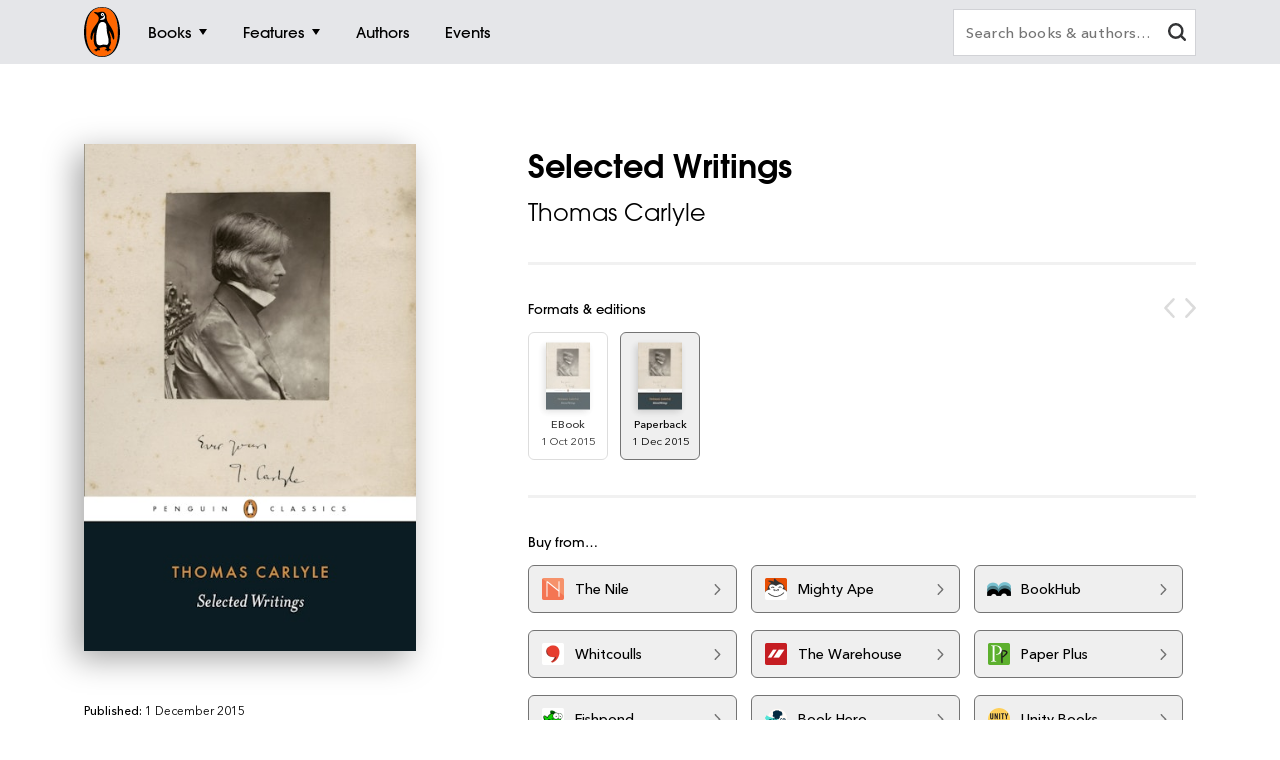

--- FILE ---
content_type: text/html; charset=utf-8
request_url: https://www.penguin.co.nz/books/selected-writings-9780141396767
body_size: 90792
content:
<!DOCTYPE html>
<html lang="en" id="Html" runat="server" class="Desktop Chrome">
<head>
    <title>Selected Writings by Thomas Carlyle - Penguin Books New Zealand</title>
    <meta charset="utf-8"/>
    <meta http-equiv="X-UA-Compatible" content="IE=edge">
    <meta name="description" content="The most important writings by the great and controversial Victorian polemicist">
    <meta name="viewport" content="width=device-width, initial-scale=1">
    <meta name="theme-color" content="#000000">
    <meta property="og:description" content="The most important writings by the great and controversial Victorian polemicist">
    <meta property="og:image" content="https://cdn2.penguin.com.au/covers/400/9780141396767.jpg">
    <meta property="og:type" content="article">
    <meta property="og:url" content="">
    <meta property="og:title" content="Selected Writings by Thomas Carlyle">
    <link rel="shortcut icon" type="image/png" href="/img/favicon.png" />
    <link rel="apple-touch-icon" type="image/png" href="/img/apple-touch-icon.png" />
        <link rel="canonical" href="https://www.penguin.co.nz/books/selected-writings-9780241205495" />
    <!-- Google Tag Manager -->
    <script nonce="OK3R4zf5y7Yej/j3gjMDKA==">
        window.gtmId = 'GTM-WDQ5TXP';
        window.facebookClientID = '';
        window.facebookScope = '';
        window.siteUrl = 'https://www.penguin.co.nz/';
    </script>


    <!-- Facebook Pixel Code -->
    <script nonce="OK3R4zf5y7Yej/j3gjMDKA==">
    !function(f,b,e,v,n,t,s){if(f.fbq)return;n=f.fbq=function(){n.callMethod?
    n.callMethod.apply(n,arguments):n.queue.push(arguments)};if(!f._fbq)f._fbq=n;
    n.push=n;n.loaded=!0;n.version='2.0';n.queue=[];t=b.createElement(e);t.async=!0;
    t.src=v;s=b.getElementsByTagName(e)[0];s.parentNode.insertBefore(t,s)}(window,
    document,'script','https://connect.facebook.net/en_US/fbevents.js');

    fbq('init', 1788486961186731);
    
    fbq('track', "PageView");
    </script>
    <noscript>
    <img height="1" width="1" style="display:none" src="https://www.facebook.com/tr?id=1788486961186731&ev=PageView&noscript=1" />
    </noscript>
    <!-- End Facebook Pixel Code -->

    <link rel="stylesheet" type="text/css" href="//fast.fonts.net/cssapi/ec924176-7393-4306-a864-d7f4b10ff6da.css" />

    <link rel="stylesheet" type="text/css" href="/dist/styles.css?v=20260115135307&amp;v=FexaIYYa9Q_mC9nv2t_gJ4oxueiwi9BKZVSjT8rBWtQ" />
    <script src="https://www.google.com/recaptcha/api.js?render=6Ld6r3smAAAAANHpBbNjA8OF6RWIBoCHHje6BmN2" async defer></script>
    <script nonce="OK3R4zf5y7Yej/j3gjMDKA==">
        window.recaptchaKey = '6Ld6r3smAAAAANHpBbNjA8OF6RWIBoCHHje6BmN2';
    </script>
    <script async type="text/javascript" src="https://static.klaviyo.com/onsite/js/klaviyo.js?company_id=SXx9da"></script>
    
</head>
<body class="book-page nz">

<!-- Google Tag Manager -->
<noscript>
    <iframe src="https://www.googletagmanager.com/ns.html?id=GTM-WDQ5TXP" height="0" width="0"
            class="gtm-iframe"></iframe>
</noscript>

<a href="#skip-to-content" class="skip-to-content">> Skip to content</a>
<div class="c-page-dimmer"></div>
<nav class="c-nav">
    <div class="c-nav__gutters">
        <div class="c-nav__container">
            <a class="c-nav__logo" href="/">
                <span class="accessibility">Penguin homepage</span>
                <svg class="c-nav__logo-svg">
                    <use xlink:href="/img/icons.svg#logo"></use>
                </svg>
            </a>

            
                	<a class="c-nav__primary c-nav__primary--books  js-trigger" href="/books">
		<span class="c-nav__primary-title">Books</span>
			<span class="c-nav__primary-icon"></span>
	</a>
		<div class="c-nav__dest">
			<div class="c-nav__cols c-nav__cols--books  ">
				
						<div class="c-nav__col">
							<a class="c-nav__heading js-sub-trigger" href="/browse/fiction">
								<span>Fiction</span>
								<svg class="c-nav__heading-icon">
									<use xlink:href="/img/icons.svg#heading-icon"></use>
								</svg>
							</a>
								<ul class="c-nav__links ">
										<li>
											<a class="c-nav__link" href="/browse/action-and-adventure">Action &amp; adventure</a>
										</li>
										<li>
											<a class="c-nav__link" href="/browse/classics">Classics</a>
										</li>
										<li>
											<a class="c-nav__link" href="/browse/contemporary-fiction">Contemporary fiction</a>
										</li>
										<li>
											<a class="c-nav__link" href="/browse/crime-and-thrillers">Crime &amp; thrillers</a>
										</li>
										<li>
											<a class="c-nav__link" href="/browse/fantasy">Fantasy</a>
										</li>
										<li>
											<a class="c-nav__link" href="/browse/literary-fiction">General &amp; literary fiction</a>
										</li>
										<li>
											<a class="c-nav__link" href="/browse/graphic-novels">Graphic novels</a>
										</li>
										<li>
											<a class="c-nav__link" href="/browse/historical-fiction">Historical fiction</a>
										</li>
										<li>
											<a class="c-nav__link" href="/browse/romance">Romance</a>
										</li>
										<li>
											<a class="c-nav__link" href="/browse/short-stories-and-anthologies">Short stories</a>
										</li>
										<li class="c-nav__view-all-wrap">
											<a class="c-nav__view-all" href="/browse/fiction">View all fiction</a>
										</li>
								</ul>
						</div>
						<div class="c-nav__col">
							<a class="c-nav__heading js-sub-trigger" href="/browse/non-fiction">
								<span>Non-fiction</span>
								<svg class="c-nav__heading-icon">
									<use xlink:href="/img/icons.svg#heading-icon"></use>
								</svg>
							</a>
								<ul class="c-nav__links ">
										<li>
											<a class="c-nav__link" href="/browse/art-music-and-photography">Art, music &amp; photography</a>
										</li>
										<li>
											<a class="c-nav__link" href="/browse/biography-and-memoir">Biography &amp; memoir</a>
										</li>
										<li>
											<a class="c-nav__link" href="/browse/business-and-finance">Business &amp; finance</a>
										</li>
										<li>
											<a class="c-nav__link" href="/browse/computing-and-technology">Computing &amp; technology</a>
										</li>
										<li>
											<a class="c-nav__link" href="/browse/food-and-drink">Food &amp; drink</a>
										</li>
										<li>
											<a class="c-nav__link" href="/browse/health-and-lifestyle">Health &amp; lifestyle</a>
										</li>
										<li>
											<a class="c-nav__link" href="/browse/history">History</a>
										</li>
										<li>
											<a class="c-nav__link" href="/browse/politics-and-law">Politics &amp; law</a>
										</li>
										<li>
											<a class="c-nav__link" href="/browse/society-and-culture">Society &amp; culture</a>
										</li>
										<li>
											<a class="c-nav__link" href="/browse/travel">Travel</a>
										</li>
										<li class="c-nav__view-all-wrap">
											<a class="c-nav__view-all" href="/browse/non-fiction">View all non-fiction</a>
										</li>
								</ul>
						</div>
						<div class="c-nav__col">
							<a class="c-nav__heading js-sub-trigger" href="/ages/">
								<span>Ages</span>
								<svg class="c-nav__heading-icon">
									<use xlink:href="/img/icons.svg#heading-icon"></use>
								</svg>
							</a>
								<ul class="c-nav__links ">
										<li>
											<a class="c-nav__link" href="/ages/0-2">0 - 2</a>
										</li>
										<li>
											<a class="c-nav__link" href="/ages/3-5">3 - 5</a>
										</li>
										<li>
											<a class="c-nav__link" href="/ages/6-8">6 - 8</a>
										</li>
										<li>
											<a class="c-nav__link" href="/ages/9-11">9 - 11</a>
										</li>
										<li>
											<a class="c-nav__link" href="/ages/12-13">12 - 13</a>
										</li>
										<li>
											<a class="c-nav__link" href="/ages/young-adult">Young adult</a>
										</li>
										<li class="c-nav__view-all-wrap">
											<a class="c-nav__view-all" href="/ages/">View all ages</a>
										</li>
								</ul>
						</div>
						<div class="c-nav__col">
							<a class="c-nav__heading js-sub-trigger" href="/books">
								<span>Popular links</span>
								<svg class="c-nav__heading-icon">
									<use xlink:href="/img/icons.svg#heading-icon"></use>
								</svg>
							</a>
								<ul class="c-nav__links c-nav__links--popular">
										<li>
											<a class="c-nav__link" href="/books/new-releases">New releases</a>
										</li>
										<li>
											<a class="c-nav__link" href="/books/bestsellers">Bestsellers</a>
										</li>
										<li>
											<a class="c-nav__link" href="/books/coming-soon">Coming soon</a>
										</li>
										<li>
											<a class="c-nav__link" href="/books/lists">Our lists</a>
										</li>
										<li>
											<a class="c-nav__link" href="/browse/classics">Penguin Classics</a>
										</li>
										<li>
											<a class="c-nav__link" href="/books/series">Popular series</a>
										</li>
										<li>
											<a class="c-nav__link" href="/nzbooks">New Zealand Books</a>
										</li>
								</ul>
								<div class="c-nav__subsidiaries">
										<a class="c-nav__subsidiary" href="/puffin">
											<svg class="c-nav__puffin">
												<use xlink:href="/img/icons.svg#puffin"></use>
											</svg>
											<div>Puffin</div>
										</a>
									<a class="c-nav__subsidiary" href="/dk">
										<svg class="c-nav__dk">
											<use xlink:href="/img/icons.svg#dk"></use>
										</svg>
										<div>DK</div>
									</a>
										<a class="c-nav__subsidiary" href="/books/brands/hairy-maclary">
											<img class="c-nav__maclary" src="https://cdn2.penguin.com.au/content/img/hm_menu@2x.png" alt="Hairy Maclary">
											<div>Hairy Maclary</div>
										</a>
								</div>
						</div>
				
			</div>
		</div>
	<a class="c-nav__primary c-nav__primary--features  js-trigger" href="/features">
		<span class="c-nav__primary-title">Features</span>
			<span class="c-nav__primary-icon"></span>
	</a>
		<div class="c-nav__dest">
			<div class="c-nav__cols c-nav__cols--features  ">
				<ul>
						<li class="c-nav__col">
							<a class="c-nav__feature-link" href="/news">
								<div>
									<img src="https://prh.imgix.net/header/news.jpg?w=184&h=92&auto=format" loading="lazy" width="92" height="46" alt="News" />
									<div class="c-nav__feature-link-border"></div>
								</div>
								<span>News</span>
							</a>
						</li>
						<li class="c-nav__col">
							<a class="c-nav__feature-link" href="/extracts">
								<div>
									<img src="https://prh.imgix.net/header/extracts.jpg?w=184&h=92&auto=format" loading="lazy" width="92" height="46" alt="Extracts" />
									<div class="c-nav__feature-link-border"></div>
								</div>
								<span>Extracts</span>
							</a>
						</li>
						<li class="c-nav__col">
							<a class="c-nav__feature-link" href="/articles">
								<div>
									<img src="https://prh.imgix.net/header/articles.jpg?w=184&h=92&auto=format" loading="lazy" width="92" height="46" alt="Articles" />
									<div class="c-nav__feature-link-border"></div>
								</div>
								<span>Articles</span>
							</a>
						</li>
						<li class="c-nav__col">
							<a class="c-nav__feature-link" href="/recipes">
								<div>
									<img src="https://prh.imgix.net/header/recipes.jpg?w=184&h=92&auto=format" loading="lazy" width="92" height="46" alt="Recipes" />
									<div class="c-nav__feature-link-border"></div>
								</div>
								<span>Recipes</span>
							</a>
						</li>
						<li class="c-nav__col">
							<a class="c-nav__feature-link" href="/qa">
								<div>
									<img src="https://prh.imgix.net/header/qa.jpg?w=184&h=92&auto=format" loading="lazy" width="92" height="46" alt="Q&amp;A" />
									<div class="c-nav__feature-link-border"></div>
								</div>
								<span>Q&amp;A</span>
							</a>
						</li>
						<li class="c-nav__col">
							<a class="c-nav__feature-link" href="/activities">
								<div>
									<img src="https://prh.imgix.net/header/activities.jpg?w=184&h=92&auto=format" loading="lazy" width="92" height="46" alt="Activities" />
									<div class="c-nav__feature-link-border"></div>
								</div>
								<span>Activities</span>
							</a>
						</li>
						<li class="c-nav__col">
							<a class="c-nav__feature-link" href="/book-clubs">
								<div>
									<img src="https://prh.imgix.net/header/book-club.jpg?w=184&h=92&auto=format" loading="lazy" width="92" height="46" alt="Book clubs" />
									<div class="c-nav__feature-link-border"></div>
								</div>
								<span>Book clubs</span>
							</a>
						</li>
						<li class="c-nav__col">
							<a class="c-nav__feature-link" href="/teachers">
								<div>
									<img src="https://prh.imgix.net/header/teachers-notes.jpg?w=184&h=92&auto=format" loading="lazy" width="92" height="46" alt="Teachers&#x27; notes" />
									<div class="c-nav__feature-link-border"></div>
								</div>
								<span>Teachers&#x27; notes</span>
							</a>
						</li>
				</ul>
					<a href="/features" class="c-nav__view-all">View all features</a>
			</div>
		</div>
	<a class="c-nav__primary c-nav__primary--authors  " href="/authors">
		<span class="c-nav__primary-title">Authors</span>
	</a>
	<a class="c-nav__primary c-nav__primary--events  " href="/events">
		<span class="c-nav__primary-title">Events</span>
	</a>

<a class="c-nav__primary c-nav__primary--more js-trigger" href="#">
	<span class="c-nav__primary-title">More</span>
	<span class="c-nav__primary-icon"></span>
</a>
<div class="c-nav__dest c-nav__dest--more">
	<div class="c-nav__cols">
		<div class="c-nav__col">

			<div class="c-nav__mob-features">
				<a class="c-nav__heading js-sub-trigger" href="#">
					Features
					<svg class="c-nav__heading-icon" xmlns="http://www.w3.org/2000/svg" xmlns:xlink="http://www.w3.org/1999/xlink" viewBox="0 0 18 18">
						<line x1="9" y1="1" x2="9" y2="18" fill="none" stroke="#747578" stroke-linecap="round" stroke-width="2" />
						<line x1="18" y1="9" x2="1" y2="9" fill="none" stroke="#747578" stroke-linecap="round" stroke-width="2" />
					</svg>
				</a>
				<ul class="c-nav__links">
						<li><a class="c-nav__link" href="/news">News</a></li>
						<li><a class="c-nav__link" href="/extracts">Extracts</a></li>
						<li><a class="c-nav__link" href="/articles">Articles</a></li>
						<li><a class="c-nav__link" href="/recipes">Recipes</a></li>
						<li><a class="c-nav__link" href="/qa">Q&amp;A</a></li>
						<li><a class="c-nav__link" href="/activities">Activities</a></li>
						<li><a class="c-nav__link" href="/book-clubs">Book clubs</a></li>
						<li><a class="c-nav__link" href="/teachers">Teachers&#x27; notes</a></li>
				</ul>
			</div>
			<div class="c-nav__mob-features">
				<a class="c-nav__heading js-sub-trigger" href="#">
					About
					<svg class="c-nav__heading-icon" xmlns="http://www.w3.org/2000/svg" xmlns:xlink="http://www.w3.org/1999/xlink" viewBox="0 0 18 18">
						<line x1="9" y1="1" x2="9" y2="18" fill="none" stroke="#747578" stroke-linecap="round" stroke-width="2" />
						<line x1="18" y1="9" x2="1" y2="9" fill="none" stroke="#747578" stroke-linecap="round" stroke-width="2" />
					</svg>
				</a>
				<ul class="c-nav__links">
				</ul>
			</div>
			<a class="c-nav__feature-link" href="/authors"><span>Authors</span></a>
			<a class="c-nav__feature-link" href="/events"><span>Events</span></a>
			<a class="c-nav__feature-link" href="/schools"><span>Schools</span></a>

		</div>
	</div>
</div>
            
            <button class="c-nav__search-btn" type="button">
                <svg class="c-nav-search__mag-glass" xmlns="http://www.w3.org/2000/svg" viewBox="0 0 22.44 21.94">
                    <use xlink:href="/img/icons.svg#mag-glass"></use>
                </svg>
            </button>
            <div class="c-nav-search">
                <form action="/search">
                    <div class="c-nav-search__bar">
                        <label for="search" class="accessibility">Search books and authors</label>
                        <input id="search" class="c-nav-search__field" type="text" name="q" spellcheck=false
                               autocomplete="off" placeholder="Search books &amp; authors&hellip;" value=""/>
                        <div class="c-nav-search__field-placeholder"></div>
                        <button class="c-nav-search__field-btn" type="button" aria-label="clear search input">
                            <svg class="c-nav-search__mag-glass desktop-search" xmlns="http://www.w3.org/2000/svg" viewBox="0 0 22.44 21.94">
                                <use xlink:href="/img/icons.svg#mag-glass"></use>
                            </svg>
                            <svg class="c-nav-search__close" xmlns="http://www.w3.org/2000/svg" xmlns:xlink="http://www.w3.org/1999/xlink" viewBox="0 0 16 16">
                                <use xlink:href="/img/icons.svg#close"></use>
                            </svg>
                        </button>
                        <div class="c-nav-search__autocomplete">
                        </div>
                    </div>
                </form>
            </div>
        </div>
    </div>
</nav>
<div class="c-filters-panel">
</div>
<!-- Content -->
<div id="skip-to-content"></div>
<div class="page-content">
    
<div id="extra-media-data" class="data-storage">[]</div>

<div id="book-data" class="data-storage" 
     data-id="37943"
     data-name="Selected Writings"
     data-isbn="9780141396767"
     data-price="37.0000"
     data-bic="DNF"
     data-subjects="["Non-fiction prose"]">
</div>

<div id="look-inside-data" class="data-storage"
     data-query="?jscmd=viewapi&bibkeys=ISBN:9780141396767,ISBN:9780241205495"
     data-is-hidden="false"
     data-isbns="[9780141396767,9780241205495]">
</div>

<div class="c-book-details js-book-details">
    <div class="l-gutters">
        <div class="l-container">
            <div class="c-book-details__columns">
                <div class="c-book-details__column">
                    <!-- 37943 -->
                    <div class="c-book-details__cover">
        <a class="c-book-details__magnify" href="https://cdn2.penguin.com.au/covers/original/9780141396767.jpg">
            <img class="c-book-details__cover-img" srcset="https://cdn2.penguin.com.au/covers/50/9780141396767.jpg 50w, https://cdn2.penguin.com.au/covers/150/9780141396767.jpg 150w, https://cdn2.penguin.com.au/covers/400/9780141396767.jpg 400w" sizes="(max-width: 400px) 50vw, 400px" src="https://cdn2.penguin.com.au/covers/400/9780141396767.jpg" alt="Selected Writings" />
        </a>
    <div class="c-book-details__penguin"></div>
</div>

                   
                        <!-- Buttons -->
                        <div class="c-book-details__nav c-book-details__nav--spaced">
                        </div>
         
                    <!-- Mobile Gallery -->


                    <!-- Edition Details -->
<div class="c-book-details__info c-book-details__info--tablet">

    <ul>
        <li><span>Published:</span> 1 December 2015</li>
        <li><span>ISBN:</span> 9780141396767</li>
        <li><span>Imprint:</span> Penguin Classics</li>
        <li><span>Format:</span> Paperback</li>
            <li><span>Pages:</span> 400</li>
            <li><span>RRP:</span> $37.00</li>
    </ul>

    <div>
            <div class="c-book-details__tags">
                <div class="c-book-details__tags-heading">Categories:</div>
                <ul>
                        <li><a href="/browse/non-fiction-prose">Non-fiction prose</a></li>
                </ul>
            </div>
    </div>

</div>

                </div>


                <div class="c-book-details__column">

                    <h1 class="c-book-details__title">Selected Writings</h1>
<p class="c-book-details__subtitle"></p>

    <ul class="c-book-details__authors ">
            <li>
                <a class="c-book-details__author" href="/authors/../authors/thomas-carlyle">Thomas Carlyle</a>
            </li>
    </ul>


                    <hr class="hr hr--sml">

                    <!-- Editions -->
                        <div class="c-editions">
                            <div class="c-editions__heading">Formats &amp; editions</div>
                            <div class="swiper-button-prev swiper-button-prev--rounded"></div>
                            <div class="swiper-button-next swiper-button-next--rounded"></div>
                            <div class="swiper" data-initial-index="1">
                                <div class="swiper-container">
                                    <div class="swiper-wrapper">
                                            <div class="swiper-slide">
                                                <a href="/books/selected-writings-9780241205495">
                                                    <div class="c-editions__edition">
                                                        <div class="c-editions__cover">
                                                                <div>
                                                                    <img src="https://cdn2.penguin.com.au/covers/50/9780241205495.jpg" alt="" />
                                                                </div>
                                                        </div>
                                                        <div class="c-editions__format">EBook</div>
                                                        <div class="c-editions__format-date">1 Oct 2015</div>
                                                    </div>
                                                </a>
                                            </div>
                                            <div class="swiper-slide">
                                                <a href="/books/selected-writings-9780141396767">
                                                    <div class="c-editions__edition">
                                                        <div class="c-editions__cover">
                                                                <div>
                                                                    <img src="https://cdn2.penguin.com.au/covers/50/9780141396767.jpg" alt="" />
                                                                </div>
                                                        </div>
                                                        <div class="c-editions__format">Paperback</div>
                                                        <div class="c-editions__format-date">1 Dec 2015</div>
                                                    </div>
                                                </a>
                                            </div>
                                    </div>
                                </div>
                            </div>
                        </div>
                        <hr class="hr hr--sml">

                    <!-- Retailers -->
                            <div data-show-phone="9" data-show-tablet="9" data-show-desktop="9"
         class="c-retailers v4">
        <div class="c-retailers__heading">Buy from&hellip;</div>
        <div class="c-retailers__container">
                <a href="https://www.thenile.co.nz/books/9780141396767" target="_blank" class="c-retailers__retailer" data-retailer="The Nile"
                   data-format="Physical">
                    <img class="c-retailers__retailer-icon" width="30" alt="" src="https://cdn2.penguin.com.au/content/retailer-icons/the_nile@2x.png" />
                    <span class="c-retailers__retailer-name">The Nile</span>
                    <svg class="c-retailers__retailer-arrow" xmlns="http://www.w3.org/2000/svg" viewBox="0 0 5.35 10.06">
                        <path fill-rule="evenodd"
                              d="M.19,1.16,3.8,5,.19,8.89a.72.72,0,0,0,0,1,.6.6,0,0,0,.86,0s0,0,0,0L5.16,5.51a.72.72,0,0,0,0-1L1.09.2a.6.6,0,0,0-.86,0s0,0,0,0A.71.71,0,0,0,.19,1.16Z"/>
                    </svg>
                </a>
                <a href="https://www.mightyape.co.nz/search?s=9780141396767" target="_blank" class="c-retailers__retailer" data-retailer="Mighty Ape"
                   data-format="Physical">
                    <img class="c-retailers__retailer-icon" width="30" alt="" src="https://cdn2.penguin.com.au/content/retailer-icons/mightyape@2x.png" />
                    <span class="c-retailers__retailer-name">Mighty Ape</span>
                    <svg class="c-retailers__retailer-arrow" xmlns="http://www.w3.org/2000/svg" viewBox="0 0 5.35 10.06">
                        <path fill-rule="evenodd"
                              d="M.19,1.16,3.8,5,.19,8.89a.72.72,0,0,0,0,1,.6.6,0,0,0,.86,0s0,0,0,0L5.16,5.51a.72.72,0,0,0,0-1L1.09.2a.6.6,0,0,0-.86,0s0,0,0,0A.71.71,0,0,0,.19,1.16Z"/>
                    </svg>
                </a>
                    <span class='c-retailers__line-break'></span>
                <a href="https://bookhub.co.nz/catalog/search?keyword=9780141396767" target="_blank" class="c-retailers__retailer" data-retailer="BookHub"
                   data-format="Physical">
                    <img class="c-retailers__retailer-icon" width="30" alt="" src="https://cdn2.penguin.com.au/content/retailer-icons/bookhub@2x.png" />
                    <span class="c-retailers__retailer-name">BookHub</span>
                    <svg class="c-retailers__retailer-arrow" xmlns="http://www.w3.org/2000/svg" viewBox="0 0 5.35 10.06">
                        <path fill-rule="evenodd"
                              d="M.19,1.16,3.8,5,.19,8.89a.72.72,0,0,0,0,1,.6.6,0,0,0,.86,0s0,0,0,0L5.16,5.51a.72.72,0,0,0,0-1L1.09.2a.6.6,0,0,0-.86,0s0,0,0,0A.71.71,0,0,0,.19,1.16Z"/>
                    </svg>
                </a>
                <a href="https://www.whitcoulls.co.nz/9780141396767" target="_blank" class="c-retailers__retailer" data-retailer="Whitcoulls"
                   data-format="Physical">
                    <img class="c-retailers__retailer-icon" width="30" alt="" src="https://cdn2.penguin.com.au/content/retailer-icons/whitcoulls@2x.png" />
                    <span class="c-retailers__retailer-name">Whitcoulls</span>
                    <svg class="c-retailers__retailer-arrow" xmlns="http://www.w3.org/2000/svg" viewBox="0 0 5.35 10.06">
                        <path fill-rule="evenodd"
                              d="M.19,1.16,3.8,5,.19,8.89a.72.72,0,0,0,0,1,.6.6,0,0,0,.86,0s0,0,0,0L5.16,5.51a.72.72,0,0,0,0-1L1.09.2a.6.6,0,0,0-.86,0s0,0,0,0A.71.71,0,0,0,.19,1.16Z"/>
                    </svg>
                </a>
                <a href="https://www.thewarehouse.co.nz/search?q=9780141396767" target="_blank" class="c-retailers__retailer" data-retailer="The Warehouse"
                   data-format="Physical">
                    <img class="c-retailers__retailer-icon" width="30" alt="" src="https://cdn2.penguin.com.au/content/retailer-icons/thewarehouse@2x.png" />
                    <span class="c-retailers__retailer-name">The Warehouse</span>
                    <svg class="c-retailers__retailer-arrow" xmlns="http://www.w3.org/2000/svg" viewBox="0 0 5.35 10.06">
                        <path fill-rule="evenodd"
                              d="M.19,1.16,3.8,5,.19,8.89a.72.72,0,0,0,0,1,.6.6,0,0,0,.86,0s0,0,0,0L5.16,5.51a.72.72,0,0,0,0-1L1.09.2a.6.6,0,0,0-.86,0s0,0,0,0A.71.71,0,0,0,.19,1.16Z"/>
                    </svg>
                </a>
                <a href="https://www.paperplus.co.nz/search?q=9780141396767&amp;u=t%3Dbook" target="_blank" class="c-retailers__retailer" data-retailer="Paper Plus"
                   data-format="Physical">
                    <img class="c-retailers__retailer-icon" width="30" alt="" src="https://cdn2.penguin.com.au/content/retailer-icons/paperplus@2x.png" />
                    <span class="c-retailers__retailer-name">Paper Plus</span>
                    <svg class="c-retailers__retailer-arrow" xmlns="http://www.w3.org/2000/svg" viewBox="0 0 5.35 10.06">
                        <path fill-rule="evenodd"
                              d="M.19,1.16,3.8,5,.19,8.89a.72.72,0,0,0,0,1,.6.6,0,0,0,.86,0s0,0,0,0L5.16,5.51a.72.72,0,0,0,0-1L1.09.2a.6.6,0,0,0-.86,0s0,0,0,0A.71.71,0,0,0,.19,1.16Z"/>
                    </svg>
                </a>
                <a href="http://www.fishpond.co.nz/advanced_search_result.php?isbn=9780141396767" target="_blank" class="c-retailers__retailer" data-retailer="Fishpond"
                   data-format="Physical">
                    <img class="c-retailers__retailer-icon" width="30" alt="" src="https://cdn2.penguin.com.au/content/retailer-icons/fishpond@2x.png" />
                    <span class="c-retailers__retailer-name">Fishpond</span>
                    <svg class="c-retailers__retailer-arrow" xmlns="http://www.w3.org/2000/svg" viewBox="0 0 5.35 10.06">
                        <path fill-rule="evenodd"
                              d="M.19,1.16,3.8,5,.19,8.89a.72.72,0,0,0,0,1,.6.6,0,0,0,.86,0s0,0,0,0L5.16,5.51a.72.72,0,0,0,0-1L1.09.2a.6.6,0,0,0-.86,0s0,0,0,0A.71.71,0,0,0,.19,1.16Z"/>
                    </svg>
                </a>
                <a href="https://bookhero.co.nz/9780141396767" target="_blank" class="c-retailers__retailer" data-retailer="Book Hero"
                   data-format="Physical">
                    <img class="c-retailers__retailer-icon" width="30" alt="" src="https://cdn2.penguin.com.au/content/retailer-icons/bookhero@2x.png" />
                    <span class="c-retailers__retailer-name">Book Hero</span>
                    <svg class="c-retailers__retailer-arrow" xmlns="http://www.w3.org/2000/svg" viewBox="0 0 5.35 10.06">
                        <path fill-rule="evenodd"
                              d="M.19,1.16,3.8,5,.19,8.89a.72.72,0,0,0,0,1,.6.6,0,0,0,.86,0s0,0,0,0L5.16,5.51a.72.72,0,0,0,0-1L1.09.2a.6.6,0,0,0-.86,0s0,0,0,0A.71.71,0,0,0,.19,1.16Z"/>
                    </svg>
                </a>
                <a href="https://www.unitybooks.co.nz/search?shopify_products%5Bquery%5D=9780141396767" target="_blank" class="c-retailers__retailer" data-retailer="Unity Books"
                   data-format="Physical">
                    <img class="c-retailers__retailer-icon" width="30" alt="" src="https://cdn2.penguin.com.au/content/retailer-icons/unitybooks@2x.png" />
                    <span class="c-retailers__retailer-name">Unity Books</span>
                    <svg class="c-retailers__retailer-arrow" xmlns="http://www.w3.org/2000/svg" viewBox="0 0 5.35 10.06">
                        <path fill-rule="evenodd"
                              d="M.19,1.16,3.8,5,.19,8.89a.72.72,0,0,0,0,1,.6.6,0,0,0,.86,0s0,0,0,0L5.16,5.51a.72.72,0,0,0,0-1L1.09.2a.6.6,0,0,0-.86,0s0,0,0,0A.71.71,0,0,0,.19,1.16Z"/>
                    </svg>
                </a>
                <a href="https://www.unibooks.co.nz/index.php?route=product/search&amp;search=9780141396767" target="_blank" class="c-retailers__retailer" data-retailer="University Book Shop"
                   data-format="Physical">
                    <img class="c-retailers__retailer-icon" width="30" alt="" src="https://cdn2.penguin.com.au/content/retailer-icons/university-book-shop@2x.png" />
                    <span class="c-retailers__retailer-name">University Book Shop</span>
                    <svg class="c-retailers__retailer-arrow" xmlns="http://www.w3.org/2000/svg" viewBox="0 0 5.35 10.06">
                        <path fill-rule="evenodd"
                              d="M.19,1.16,3.8,5,.19,8.89a.72.72,0,0,0,0,1,.6.6,0,0,0,.86,0s0,0,0,0L5.16,5.51a.72.72,0,0,0,0-1L1.09.2a.6.6,0,0,0-.86,0s0,0,0,0A.71.71,0,0,0,.19,1.16Z"/>
                    </svg>
                </a>
                <a href="https://www.booksellers.co.nz/find-bookshop" target="_blank" class="c-retailers__retailer" data-retailer="Find Local Retailers"
                   data-format="Physical">
                    <img class="c-retailers__retailer-icon" width="30" alt="" src="https://cdn2.penguin.com.au/content/retailer-icons/booksellers@2x.png" />
                    <span class="c-retailers__retailer-name">Find Local Retailers</span>
                    <svg class="c-retailers__retailer-arrow" xmlns="http://www.w3.org/2000/svg" viewBox="0 0 5.35 10.06">
                        <path fill-rule="evenodd"
                              d="M.19,1.16,3.8,5,.19,8.89a.72.72,0,0,0,0,1,.6.6,0,0,0,.86,0s0,0,0,0L5.16,5.51a.72.72,0,0,0,0-1L1.09.2a.6.6,0,0,0-.86,0s0,0,0,0A.71.71,0,0,0,.19,1.16Z"/>
                    </svg>
                </a>
        </div>
            <div class="c-retailers__btns">
                <button class="c-retailers__view-all-btn">View all retailers</button>
            </div>
    </div>

                        <hr class="hr hr--sml">

                    <!-- Mobile Gallery -->


                    <!-- Description -->
                    <div class="c-book-details__expand">
                        <div class="c-book-details__desc is-short">
                            <span class="c-book-details__keynote"><p>The most important writings by the great and controversial Victorian polemicist</p></span>
                            <span><p>Carlyle was one of the great figures of his age: thunderous, passionate, irascible, sceptical and idealistic. The pieces collected here include 'Sign of the Times', his essay against the mechanization of the age and the rise of the machines, as well as selections from his masterpiece <i>The French Revolution</i> and the entire text of 'Chartism'.</p></span>
                        </div>
                        <button class="c-book-details__read-more" type="button">Read more</button>
                    </div>

                    <!-- Edition Details -->
<div class="c-book-details__info c-book-details__info--mob">

    <ul class="c-book-details__info-col">
        <li><span>Published:</span> 1 December 2015</li>
        <li><span>ISBN:</span> 9780141396767</li>
        <li><span>Imprint:</span> Penguin Classics</li>
        <li><span>Format:</span> Paperback</li>
            <li><span>Pages:</span> 400</li>
            <li><span>RRP:</span> $37.00</li>
    </ul>

    <div class="c-book-details__info-col">
            <div class="c-book-details__tags">
                <div class="c-book-details__tags-heading">Categories:</div>
                <ul>
                        <li><a href="/browse/non-fiction-prose">Non-fiction prose</a></li>
                </ul>
            </div>
    </div>

</div>

                </div>
            </div>
        </div>
    </div>
</div>

        <div id="other-books-in-the-series" class="c-book-block c-swiper" data-swiper-layout="book">
            <div class="l-gutters">
        <div class="l-container">
            <div class="c-title-bar has-title">
                <div class="c-title-bar__title-wrap">
					    <h3 class="c-title-bar__title">Other books in the series</h3>
                </div>
                <div class="c-title-bar__nav">
                    <button class="c-title-bar__prev js-swiper-prev" aria-label="Previous Carousel Navigation" type="button">
                        <svg class="c-title-bar__arrow" version="1.1" xmlns="http://www.w3.org/2000/svg" viewBox="0 0 568 1024">
                            <path d="M137.166 512l414.398-414.909c22.226-22.169 22.226-58.209 0-80.435-22.169-22.226-58.152-22.226-80.322 0l-454.587 455.098c-22.226 22.226-22.226 58.209 0 80.435l454.587 455.098c22.169 22.226 58.152 22.226 80.322 0 22.226-22.226 22.226-58.209 0-80.492l-414.398-414.796z"></path>
                        </svg>
                    </button>
                    <button class="c-title-bar__next js-swiper-next" aria-label="Next Carousel Navigation" type="button">
                        <svg class="c-title-bar__arrow" version="1.1" xmlns="http://www.w3.org/2000/svg" viewBox="0 0 568 1024">
                            <path d="M430.834 512l-414.398-414.909c-22.226-22.169-22.226-58.209 0-80.435 22.169-22.226 58.152-22.226 80.322 0l454.587 455.098c22.226 22.226 22.226 58.209 0 80.435l-454.587 455.098c-22.169 22.226-58.152 22.226-80.322 0-22.226-22.226-22.226-58.209 0-80.492l414.398-414.796z"></path>
                        </svg>
                    </button>
                </div>
            </div>
        </div>
    </div>

        <div class="c-swiper__bounds">
            <div class="c-swiper__container">
                <div class="c-swiper__wrap">
                        <div class="c-swiper__slide">
                            <div class="c-book-block__slide">
                                <div class="c-book-block__thumb">
                                    <a tabindex="-1" href="/books/the-letters-of-abelard-and-heloise-9780140448993" aria-label="The Letters of Abelard and Heloise">
                                            <img src="https://cdn2.penguin.com.au/covers/400/9780140448993.jpg" alt="" loading="lazy" />
                                            <div class="c-swiper__penguin"></div>
                                    </a>
                                </div>
                                <div class="c-book-block__content">
                                    <a href="/books/the-letters-of-abelard-and-heloise-9780140448993" aria-label="The Letters of Abelard and Heloise">
                                        <div class="c-book-block__title u-line-clamp" data-maxlines="3">The Letters of Abelard and Heloise</div>
                                    </a>
                                    <div class="c-book-block__byline"><a href='/authors/peter-abelard'>Peter Abelard</a></div>
                                </div>
                            </div>
                        </div>
                        <div class="c-swiper__slide">
                            <div class="c-book-block__slide">
                                <div class="c-book-block__thumb">
                                    <a tabindex="-1" href="/books/the-oresteia-9780140443332" aria-label="The Oresteia">
                                            <img src="https://cdn2.penguin.com.au/covers/400/9780140443332.jpg" alt="" loading="lazy" />
                                            <div class="c-swiper__penguin"></div>
                                    </a>
                                </div>
                                <div class="c-book-block__content">
                                    <a href="/books/the-oresteia-9780140443332" aria-label="The Oresteia">
                                        <div class="c-book-block__title u-line-clamp" data-maxlines="3">The Oresteia</div>
                                    </a>
                                    <div class="c-book-block__byline"><a href='/authors/aeschylus'>Aeschylus</a></div>
                                </div>
                            </div>
                        </div>
                        <div class="c-swiper__slide">
                            <div class="c-book-block__slide">
                                <div class="c-book-block__thumb">
                                    <a tabindex="-1" href="/books/the-oresteian-trilogy-9780140440676" aria-label="The Oresteian Trilogy">
                                            <img src="https://cdn2.penguin.com.au/covers/400/9780140440676.jpg" alt="" loading="lazy" />
                                            <div class="c-swiper__penguin"></div>
                                    </a>
                                </div>
                                <div class="c-book-block__content">
                                    <a href="/books/the-oresteian-trilogy-9780140440676" aria-label="The Oresteian Trilogy">
                                        <div class="c-book-block__title u-line-clamp" data-maxlines="3">The Oresteian Trilogy</div>
                                    </a>
                                    <div class="c-book-block__byline"><a href='/authors/aeschylus'>Aeschylus</a></div>
                                </div>
                            </div>
                        </div>
                        <div class="c-swiper__slide">
                            <div class="c-book-block__slide">
                                <div class="c-book-block__thumb">
                                    <a tabindex="-1" href="/books/the-persians-and-other-plays-9780140449990" aria-label="The Persians and Other Plays">
                                            <img src="https://cdn2.penguin.com.au/covers/400/9780140449990.jpg" alt="" loading="lazy" />
                                            <div class="c-swiper__penguin"></div>
                                    </a>
                                </div>
                                <div class="c-book-block__content">
                                    <a href="/books/the-persians-and-other-plays-9780140449990" aria-label="The Persians and Other Plays">
                                        <div class="c-book-block__title u-line-clamp" data-maxlines="3">The Persians and Other Plays</div>
                                    </a>
                                    <div class="c-book-block__byline"><a href='/authors/aeschylus-aeschylus'>Aeschylus Aeschylus</a>, <a href='/authors/aeschylus'>Aeschylus</a></div>
                                </div>
                            </div>
                        </div>
                        <div class="c-swiper__slide">
                            <div class="c-book-block__slide">
                                <div class="c-book-block__thumb">
                                    <a tabindex="-1" href="/books/prometheus-bound-and-other-plays-9780140441123" aria-label="Prometheus Bound And Other Plays">
                                            <img src="https://cdn2.penguin.com.au/covers/400/9780140441123.jpg" alt="" loading="lazy" />
                                            <div class="c-swiper__penguin"></div>
                                    </a>
                                </div>
                                <div class="c-book-block__content">
                                    <a href="/books/prometheus-bound-and-other-plays-9780140441123" aria-label="Prometheus Bound And Other Plays">
                                        <div class="c-book-block__title u-line-clamp" data-maxlines="3">Prometheus Bound And Other Plays</div>
                                    </a>
                                    <div class="c-book-block__byline"><a href='/authors/aeschylus-aeschylus'>Aeschylus Aeschylus</a>, <a href='/authors/aeschylus'>Aeschylus</a></div>
                                </div>
                            </div>
                        </div>
                        <div class="c-swiper__slide">
                            <div class="c-book-block__slide">
                                <div class="c-book-block__thumb">
                                    <a tabindex="-1" href="/books/greek-tragedy-9780141439365" aria-label="Greek Tragedy">
                                            <img src="https://cdn2.penguin.com.au/covers/400/9780141439365.jpg" alt="" loading="lazy" />
                                            <div class="c-swiper__penguin"></div>
                                    </a>
                                </div>
                                <div class="c-book-block__content">
                                    <a href="/books/greek-tragedy-9780141439365" aria-label="Greek Tragedy">
                                        <div class="c-book-block__title u-line-clamp" data-maxlines="3">Greek Tragedy</div>
                                    </a>
                                    <div class="c-book-block__byline"><a href='/authors/aeschylus-aeschylus'>Aeschylus Aeschylus</a>, <a href='/authors/aeschylus'>Aeschylus</a>, <a href='/authors/euripides'>Euripides</a>, <a href='/authors/sophocles'>Sophocles</a></div>
                                </div>
                            </div>
                        </div>
                        <div class="c-swiper__slide">
                            <div class="c-book-block__slide">
                                <div class="c-book-block__thumb">
                                    <a tabindex="-1" href="/books/the-complete-fables-9780140446494" aria-label="The Complete Fables">
                                            <img src="https://cdn2.penguin.com.au/covers/400/9780140446494.jpg" alt="" loading="lazy" />
                                            <div class="c-swiper__penguin"></div>
                                    </a>
                                </div>
                                <div class="c-book-block__content">
                                    <a href="/books/the-complete-fables-9780140446494" aria-label="The Complete Fables">
                                        <div class="c-book-block__title u-line-clamp" data-maxlines="3">The Complete Fables</div>
                                    </a>
                                    <div class="c-book-block__byline">Aesop</div>
                                </div>
                            </div>
                        </div>
                        <div class="c-swiper__slide">
                            <div class="c-book-block__slide">
                                <div class="c-book-block__thumb">
                                    <a tabindex="-1" href="/books/rashomon-and-seventeen-other-stories-9780140449709" aria-label="Rashomon and Seventeen Other Stories">
                                            <img src="https://cdn2.penguin.com.au/covers/400/9780140449709.jpg" alt="" loading="lazy" />
                                            <div class="c-swiper__penguin"></div>
                                    </a>
                                </div>
                                <div class="c-book-block__content">
                                    <a href="/books/rashomon-and-seventeen-other-stories-9780140449709" aria-label="Rashomon and Seventeen Other Stories">
                                        <div class="c-book-block__title u-line-clamp" data-maxlines="3">Rashomon and Seventeen Other Stories</div>
                                    </a>
                                    <div class="c-book-block__byline"><a href='/authors/ryunosuke-akutagawa'>Ryunosuke Akutagawa</a></div>
                                </div>
                            </div>
                        </div>
                        <div class="c-swiper__slide">
                            <div class="c-book-block__slide">
                                <div class="c-book-block__thumb">
                                    <a tabindex="-1" href="/books/the-lost-estate-le-grand-meaulnes-9780141441894" aria-label="The Lost Estate (Le Grand Meaulnes)">
                                            <img src="https://cdn2.penguin.com.au/covers/400/9780141441894.jpg" alt="" loading="lazy" />
                                            <div class="c-swiper__penguin"></div>
                                    </a>
                                </div>
                                <div class="c-book-block__content">
                                    <a href="/books/the-lost-estate-le-grand-meaulnes-9780141441894" aria-label="The Lost Estate (Le Grand Meaulnes)">
                                        <div class="c-book-block__title u-line-clamp" data-maxlines="3">The Lost Estate (Le Grand Meaulnes)</div>
                                    </a>
                                    <div class="c-book-block__byline"><a href='/authors/henri-alain-fournier'>Henri Alain-Fournier</a></div>
                                </div>
                            </div>
                        </div>
                        <div class="c-swiper__slide">
                            <div class="c-book-block__slide">
                                <div class="c-book-block__thumb">
                                    <a tabindex="-1" href="/books/little-women-9780140390698" aria-label="Little Women">
                                            <img src="https://cdn2.penguin.com.au/covers/400/9780140390698.jpg" alt="" loading="lazy" />
                                            <div class="c-swiper__penguin"></div>
                                    </a>
                                </div>
                                <div class="c-book-block__content">
                                    <a href="/books/little-women-9780140390698" aria-label="Little Women">
                                        <div class="c-book-block__title u-line-clamp" data-maxlines="3">Little Women</div>
                                    </a>
                                    <div class="c-book-block__byline"><a href='/authors/louisa-may-alcott'>Louisa May Alcott</a></div>
                                </div>
                            </div>
                        </div>
                        <div class="c-swiper__slide">
                            <div class="c-book-block__slide">
                                <div class="c-book-block__thumb">
                                    <a tabindex="-1" href="/books/death-of-a-hero-9780143106876" aria-label="Death of a Hero">
                                            <img src="https://cdn2.penguin.com.au/covers/400/9780143106876.jpg" alt="" loading="lazy" />
                                            <div class="c-swiper__penguin"></div>
                                    </a>
                                </div>
                                <div class="c-book-block__content">
                                    <a href="/books/death-of-a-hero-9780143106876" aria-label="Death of a Hero">
                                        <div class="c-book-block__title u-line-clamp" data-maxlines="3">Death of a Hero</div>
                                    </a>
                                    <div class="c-book-block__byline"><a href='/authors/richard-aldington'>Richard Aldington</a></div>
                                </div>
                            </div>
                        </div>
                        <div class="c-swiper__slide">
                            <div class="c-book-block__slide">
                                <div class="c-book-block__thumb">
                                    <a tabindex="-1" href="/books/beowulf-9780140449310" aria-label="Beowulf">
                                            <img src="https://cdn2.penguin.com.au/covers/400/9780140449310.jpg" alt="" loading="lazy" />
                                            <div class="c-swiper__penguin"></div>
                                    </a>
                                </div>
                                <div class="c-book-block__content">
                                    <a href="/books/beowulf-9780140449310" aria-label="Beowulf">
                                        <div class="c-book-block__title u-line-clamp" data-maxlines="3">Beowulf</div>
                                    </a>
                                    <div class="c-book-block__byline"><a href='/authors/michael-alexander'>Michael Alexander</a></div>
                                </div>
                            </div>
                        </div>
                        <div class="c-swiper__slide">
                            <div class="c-book-block__slide">
                                <div class="c-book-block__thumb">
                                    <a tabindex="-1" href="/books/the-comedy-of-dante-alighieri-9780140440065" aria-label="The Comedy of Dante Alighieri">
                                            <img src="https://cdn2.penguin.com.au/covers/400/9780140440065.jpg" alt="" loading="lazy" />
                                            <div class="c-swiper__penguin"></div>
                                    </a>
                                </div>
                                <div class="c-book-block__content">
                                    <a href="/books/the-comedy-of-dante-alighieri-9780140440065" aria-label="The Comedy of Dante Alighieri">
                                        <div class="c-book-block__title u-line-clamp" data-maxlines="3">The Comedy of Dante Alighieri</div>
                                    </a>
                                    <div class="c-book-block__byline"><a href='/authors/dante-alighieri'>Dante Alighieri</a></div>
                                </div>
                            </div>
                        </div>
                        <div class="c-swiper__slide">
                            <div class="c-book-block__slide">
                                <div class="c-book-block__thumb">
                                    <a tabindex="-1" href="/books/the-divine-comedy-and-paradise-9780140441055" aria-label="The Divine Comedy &amp; Paradise">
                                            <img src="https://cdn2.penguin.com.au/covers/400/9780140441055.jpg" alt="" loading="lazy" />
                                            <div class="c-swiper__penguin"></div>
                                    </a>
                                </div>
                                <div class="c-book-block__content">
                                    <a href="/books/the-divine-comedy-and-paradise-9780140441055" aria-label="The Divine Comedy &amp; Paradise">
                                        <div class="c-book-block__title u-line-clamp" data-maxlines="3">The Divine Comedy &amp; Paradise</div>
                                    </a>
                                    <div class="c-book-block__byline"><a href='/authors/dante-alighieri'>Dante Alighieri</a></div>
                                </div>
                            </div>
                        </div>
                        <div class="c-swiper__slide">
                            <div class="c-book-block__slide">
                                <div class="c-book-block__thumb">
                                    <a tabindex="-1" href="/books/the-divine-comedy-9780141197494" aria-label="The Divine Comedy">
                                            <img src="https://cdn2.penguin.com.au/covers/400/9780141197494.jpg" alt="" loading="lazy" />
                                            <div class="c-swiper__penguin"></div>
                                    </a>
                                </div>
                                <div class="c-book-block__content">
                                    <a href="/books/the-divine-comedy-9780141197494" aria-label="The Divine Comedy">
                                        <div class="c-book-block__title u-line-clamp" data-maxlines="3">The Divine Comedy</div>
                                    </a>
                                    <div class="c-book-block__byline"><a href='/authors/dante-alighieri'>Dante Alighieri</a></div>
                                </div>
                            </div>
                        </div>
                        <div class="c-swiper__slide">
                            <div class="c-book-block__slide">
                                <div class="c-book-block__thumb">
                                    <a tabindex="-1" href="/books/inferno-the-divine-comedy-i-9780345483577" aria-label="Inferno: The Divine Comedy I">
                                            <img src="https://cdn2.penguin.com.au/covers/400/9780345483577.jpg" alt="" loading="lazy" />
                                            <div class="c-swiper__penguin"></div>
                                    </a>
                                </div>
                                <div class="c-book-block__content">
                                    <a href="/books/inferno-the-divine-comedy-i-9780345483577" aria-label="Inferno: The Divine Comedy I">
                                        <div class="c-book-block__title u-line-clamp" data-maxlines="3">Inferno: The Divine Comedy I</div>
                                    </a>
                                    <div class="c-book-block__byline"><a href='/authors/dante'>Dante</a></div>
                                </div>
                            </div>
                        </div>
                        <div class="c-swiper__slide">
                            <div class="c-book-block__slide">
                                <div class="c-book-block__thumb">
                                    <a tabindex="-1" href="/books/paradiso-9780140448979" aria-label="Paradiso">
                                            <img src="https://cdn2.penguin.com.au/covers/400/9780140448979.jpg" alt="" loading="lazy" />
                                            <div class="c-swiper__penguin"></div>
                                    </a>
                                </div>
                                <div class="c-book-block__content">
                                    <a href="/books/paradiso-9780140448979" aria-label="Paradiso">
                                        <div class="c-book-block__title u-line-clamp" data-maxlines="3">Paradiso</div>
                                    </a>
                                    <div class="c-book-block__byline"><a href='/authors/dante-dante'>Dante Dante</a></div>
                                </div>
                            </div>
                        </div>
                        <div class="c-swiper__slide">
                            <div class="c-book-block__slide">
                                <div class="c-book-block__thumb">
                                    <a tabindex="-1" href="/books/the-ultimate-ambition-in-the-arts-of-erudition-9780143107484" aria-label="The Ultimate Ambition in the Arts of Erudition">
                                            <img src="https://cdn2.penguin.com.au/covers/400/9780143107484.jpg" alt="" loading="lazy" />
                                            <div class="c-swiper__penguin"></div>
                                    </a>
                                </div>
                                <div class="c-book-block__content">
                                    <a href="/books/the-ultimate-ambition-in-the-arts-of-erudition-9780143107484" aria-label="The Ultimate Ambition in the Arts of Erudition">
                                        <div class="c-book-block__title u-line-clamp" data-maxlines="3">The Ultimate Ambition in the Arts of Erudition</div>
                                    </a>
                                    <div class="c-book-block__byline"><a href='/authors/shihab-al-din-al-nuwayri'>Shihab al-Din Al-Nuwayri</a></div>
                                </div>
                            </div>
                        </div>
                        <div class="c-swiper__slide">
                            <div class="c-book-block__slide">
                                <div class="c-book-block__thumb">
                                    <a tabindex="-1" href="/books/the-violent-land-9780143106371" aria-label="The Violent Land">
                                            <img src="https://cdn2.penguin.com.au/covers/400/9780143106371.jpg" alt="" loading="lazy" />
                                            <div class="c-swiper__penguin"></div>
                                    </a>
                                </div>
                                <div class="c-book-block__content">
                                    <a href="/books/the-violent-land-9780143106371" aria-label="The Violent Land">
                                        <div class="c-book-block__title u-line-clamp" data-maxlines="3">The Violent Land</div>
                                    </a>
                                    <div class="c-book-block__byline"><a href='/authors/jorge-amado'>Jorge Amado</a></div>
                                </div>
                            </div>
                        </div>
                        <div class="c-swiper__slide">
                            <div class="c-book-block__slide">
                                <div class="c-book-block__thumb">
                                    <a tabindex="-1" href="/books/untouchable-9780141393605" aria-label="Untouchable">
                                            <img src="https://cdn2.penguin.com.au/covers/400/9780141393605.jpg" alt="" loading="lazy" />
                                            <div class="c-swiper__penguin"></div>
                                    </a>
                                </div>
                                <div class="c-book-block__content">
                                    <a href="/books/untouchable-9780141393605" aria-label="Untouchable">
                                        <div class="c-book-block__title u-line-clamp" data-maxlines="3">Untouchable</div>
                                    </a>
                                    <div class="c-book-block__byline"><a href='/authors/mulk-raj-anand'>Mulk Raj Anand</a></div>
                                </div>
                            </div>
                        </div>
                        <div class="c-swiper__slide">
                            <div class="c-book-block__slide">
                                <div class="c-book-block__thumb">
                                    <a tabindex="-1" href="/books/fairy-tales-9780140448931" aria-label="Fairy Tales">
                                            <img src="https://cdn2.penguin.com.au/covers/400/9780140448931.jpg" alt="" loading="lazy" />
                                            <div class="c-swiper__penguin"></div>
                                    </a>
                                </div>
                                <div class="c-book-block__content">
                                    <a href="/books/fairy-tales-9780140448931" aria-label="Fairy Tales">
                                        <div class="c-book-block__title u-line-clamp" data-maxlines="3">Fairy Tales</div>
                                    </a>
                                    <div class="c-book-block__byline"><a href='/authors/hans-christian-andersen'>Hans Christian Andersen</a></div>
                                </div>
                            </div>
                        </div>
                        <div class="c-swiper__slide">
                            <div class="c-book-block__slide">
                                <div class="c-book-block__thumb">
                                    <a tabindex="-1" href="/books/the-tales-of-ise-9780141392578" aria-label="The Tales of Ise">
                                            <img src="https://cdn2.penguin.com.au/covers/400/9780141392578.jpg" alt="" loading="lazy" />
                                            <div class="c-swiper__penguin"></div>
                                    </a>
                                </div>
                                <div class="c-book-block__content">
                                    <a href="/books/the-tales-of-ise-9780141392578" aria-label="The Tales of Ise">
                                        <div class="c-book-block__title u-line-clamp" data-maxlines="3">The Tales of Ise</div>
                                    </a>
                                    <div class="c-book-block__byline"><a href='/authors/anonymus'>Anonymus</a></div>
                                </div>
                            </div>
                        </div>
                        <div class="c-swiper__slide">
                            <div class="c-book-block__slide">
                                <div class="c-book-block__thumb">
                                    <a tabindex="-1" href="/books/the-tale-of-the-heike-9780143107262" aria-label="The Tale of the Heike">
                                            <img src="https://cdn2.penguin.com.au/covers/400/9780143107262.jpg" alt="" loading="lazy" />
                                            <div class="c-swiper__penguin"></div>
                                    </a>
                                </div>
                                <div class="c-book-block__content">
                                    <a href="/books/the-tale-of-the-heike-9780143107262" aria-label="The Tale of the Heike">
                                        <div class="c-book-block__title u-line-clamp" data-maxlines="3">The Tale of the Heike</div>
                                    </a>
                                    <div class="c-book-block__byline"></div>
                                </div>
                            </div>
                        </div>
                        <div class="c-swiper__slide">
                            <div class="c-book-block__slide">
                                <div class="c-book-block__thumb">
                                    <a tabindex="-1" href="/books/the-elder-edda-9780140435856" aria-label="The Elder Edda">
                                            <img src="https://cdn2.penguin.com.au/covers/400/9780140435856.jpg" alt="" loading="lazy" />
                                            <div class="c-swiper__penguin"></div>
                                    </a>
                                </div>
                                <div class="c-book-block__content">
                                    <a href="/books/the-elder-edda-9780140435856" aria-label="The Elder Edda">
                                        <div class="c-book-block__title u-line-clamp" data-maxlines="3">The Elder Edda</div>
                                    </a>
                                    <div class="c-book-block__byline"><a href='/authors/andy-orchard'>Andy Orchard</a></div>
                                </div>
                            </div>
                        </div>
                        <div class="c-swiper__slide">
                            <div class="c-book-block__slide">
                                <div class="c-book-block__thumb">
                                    <a tabindex="-1" href="/books/the-civil-wars-9780140445091" aria-label="The Civil Wars">
                                            <img src="https://cdn2.penguin.com.au/covers/400/9780140445091.jpg" alt="" loading="lazy" />
                                            <div class="c-swiper__penguin"></div>
                                    </a>
                                </div>
                                <div class="c-book-block__content">
                                    <a href="/books/the-civil-wars-9780140445091" aria-label="The Civil Wars">
                                        <div class="c-book-block__title u-line-clamp" data-maxlines="3">The Civil Wars</div>
                                    </a>
                                    <div class="c-book-block__byline"><a href='/authors/appian'>Appian</a></div>
                                </div>
                            </div>
                        </div>
                        <div class="c-swiper__slide">
                            <div class="c-book-block__slide">
                                <div class="c-book-block__thumb">
                                    <a tabindex="-1" href="/books/selected-writings-9780140436327" aria-label="Selected Writings">
                                            <img src="https://cdn2.penguin.com.au/covers/400/9780140436327.jpg" alt="" loading="lazy" />
                                            <div class="c-swiper__penguin"></div>
                                    </a>
                                </div>
                                <div class="c-book-block__content">
                                    <a href="/books/selected-writings-9780140436327" aria-label="Selected Writings">
                                        <div class="c-book-block__title u-line-clamp" data-maxlines="3">Selected Writings</div>
                                    </a>
                                    <div class="c-book-block__byline"><a href='/authors/thomas-aquinas'>Thomas Aquinas</a>, <a href='/authors/jose-mart'>José Martí</a></div>
                                </div>
                            </div>
                        </div>
                        <div class="c-swiper__slide">
                            <div class="c-book-block__slide">
                                <div class="c-book-block__thumb">
                                    <a tabindex="-1" href="/books/eichmann-in-jerusalem-9780143039884" aria-label="Eichmann in Jerusalem">
                                            <img src="https://cdn2.penguin.com.au/covers/400/9780143039884.jpg" alt="" loading="lazy" />
                                            <div class="c-swiper__penguin"></div>
                                    </a>
                                </div>
                                <div class="c-book-block__content">
                                    <a href="/books/eichmann-in-jerusalem-9780143039884" aria-label="Eichmann in Jerusalem">
                                        <div class="c-book-block__title u-line-clamp" data-maxlines="3">Eichmann in Jerusalem</div>
                                    </a>
                                    <div class="c-book-block__byline"><a href='/authors/hannah-arendt'>Hannah Arendt</a></div>
                                </div>
                            </div>
                        </div>
                        <div class="c-swiper__slide">
                            <div class="c-book-block__slide">
                                <div class="c-book-block__thumb">
                                    <a tabindex="-1" href="/books/the-portable-hannah-arendt-9780142437568" aria-label="The Portable Hannah Arendt">
                                            <img src="https://cdn2.penguin.com.au/covers/400/9780142437568.jpg" alt="" loading="lazy" />
                                            <div class="c-swiper__penguin"></div>
                                    </a>
                                </div>
                                <div class="c-book-block__content">
                                    <a href="/books/the-portable-hannah-arendt-9780142437568" aria-label="The Portable Hannah Arendt">
                                        <div class="c-book-block__title u-line-clamp" data-maxlines="3">The Portable Hannah Arendt</div>
                                    </a>
                                    <div class="c-book-block__byline"><a href='/authors/hannah-arendt'>Hannah Arendt</a></div>
                                </div>
                            </div>
                        </div>
                        <div class="c-swiper__slide">
                            <div class="c-book-block__slide">
                                <div class="c-book-block__thumb">
                                    <a tabindex="-1" href="/books/the-birds-and-other-plays-9780140449518" aria-label="The Birds and Other Plays">
                                            <img src="https://cdn2.penguin.com.au/covers/400/9780140449518.jpg" alt="" loading="lazy" />
                                            <div class="c-swiper__penguin"></div>
                                    </a>
                                </div>
                                <div class="c-book-block__content">
                                    <a href="/books/the-birds-and-other-plays-9780140449518" aria-label="The Birds and Other Plays">
                                        <div class="c-book-block__title u-line-clamp" data-maxlines="3">The Birds and Other Plays</div>
                                    </a>
                                    <div class="c-book-block__byline"><a href='/authors/aristophanes-aristophanes'>Aristophanes Aristophanes</a>, <a href='/authors/aristophanes'>Aristophanes</a></div>
                                </div>
                            </div>
                        </div>
                        <div class="c-swiper__slide">
                            <div class="c-book-block__slide">
                                <div class="c-book-block__thumb">
                                    <a tabindex="-1" href="/books/frogs-and-other-plays-9780140449693" aria-label="Frogs and Other Plays">
                                            <img src="https://cdn2.penguin.com.au/covers/400/9780140449693.jpg" alt="" loading="lazy" />
                                            <div class="c-swiper__penguin"></div>
                                    </a>
                                </div>
                                <div class="c-book-block__content">
                                    <a href="/books/frogs-and-other-plays-9780140449693" aria-label="Frogs and Other Plays">
                                        <div class="c-book-block__title u-line-clamp" data-maxlines="3">Frogs and Other Plays</div>
                                    </a>
                                    <div class="c-book-block__byline"><a href='/authors/aristophanes-aristophanes'>Aristophanes Aristophanes</a>, <a href='/authors/aristophanes'>Aristophanes</a></div>
                                </div>
                            </div>
                        </div>
                        <div class="c-swiper__slide">
                            <div class="c-book-block__slide">
                                <div class="c-book-block__thumb">
                                    <a tabindex="-1" href="/books/lysistrata-and-other-plays-9780140448146" aria-label="Lysistrata and Other Plays">
                                            <img src="https://cdn2.penguin.com.au/covers/400/9780140448146.jpg" alt="" loading="lazy" />
                                            <div class="c-swiper__penguin"></div>
                                    </a>
                                </div>
                                <div class="c-book-block__content">
                                    <a href="/books/lysistrata-and-other-plays-9780140448146" aria-label="Lysistrata and Other Plays">
                                        <div class="c-book-block__title u-line-clamp" data-maxlines="3">Lysistrata and Other Plays</div>
                                    </a>
                                    <div class="c-book-block__byline"><a href='/authors/aristophanes-aristophanes'>Aristophanes Aristophanes</a>, <a href='/authors/aristophanes'>Aristophanes</a></div>
                                </div>
                            </div>
                        </div>
                        <div class="c-swiper__slide">
                            <div class="c-book-block__slide">
                                <div class="c-book-block__thumb">
                                    <a tabindex="-1" href="/books/the-art-of-rhetoric-9780140445107" aria-label="The Art of Rhetoric">
                                            <img src="https://cdn2.penguin.com.au/covers/400/9780140445107.jpg" alt="" loading="lazy" />
                                            <div class="c-swiper__penguin"></div>
                                    </a>
                                </div>
                                <div class="c-book-block__content">
                                    <a href="/books/the-art-of-rhetoric-9780140445107" aria-label="The Art of Rhetoric">
                                        <div class="c-book-block__title u-line-clamp" data-maxlines="3">The Art of Rhetoric</div>
                                    </a>
                                    <div class="c-book-block__byline"><a href='/authors/aristotle-aristotle'>Aristotle Aristotle</a>, <a href='/authors/aristotle'>Aristotle</a></div>
                                </div>
                            </div>
                        </div>
                        <div class="c-swiper__slide">
                            <div class="c-book-block__slide">
                                <div class="c-book-block__thumb">
                                    <a tabindex="-1" href="/books/the-athenian-constitution-9780140444315" aria-label="The Athenian Constitution">
                                            <img src="https://cdn2.penguin.com.au/covers/400/9780140444315.jpg" alt="" loading="lazy" />
                                            <div class="c-swiper__penguin"></div>
                                    </a>
                                </div>
                                <div class="c-book-block__content">
                                    <a href="/books/the-athenian-constitution-9780140444315" aria-label="The Athenian Constitution">
                                        <div class="c-book-block__title u-line-clamp" data-maxlines="3">The Athenian Constitution</div>
                                    </a>
                                    <div class="c-book-block__byline"><a href='/authors/aristotle-aristotle'>Aristotle Aristotle</a>, <a href='/authors/aristotle'>Aristotle</a></div>
                                </div>
                            </div>
                        </div>
                        <div class="c-swiper__slide">
                            <div class="c-book-block__slide">
                                <div class="c-book-block__thumb">
                                    <a tabindex="-1" href="/books/de-anima-on-the-soul-9780140444711" aria-label="De Anima (On the Soul)">
                                            <img src="https://cdn2.penguin.com.au/covers/400/9780140444711.jpg" alt="" loading="lazy" />
                                            <div class="c-swiper__penguin"></div>
                                    </a>
                                </div>
                                <div class="c-book-block__content">
                                    <a href="/books/de-anima-on-the-soul-9780140444711" aria-label="De Anima (On the Soul)">
                                        <div class="c-book-block__title u-line-clamp" data-maxlines="3">De Anima (On the Soul)</div>
                                    </a>
                                    <div class="c-book-block__byline"><a href='/authors/aristotle-aristotle'>Aristotle Aristotle</a>, <a href='/authors/aristotle'>Aristotle</a></div>
                                </div>
                            </div>
                        </div>
                        <div class="c-swiper__slide">
                            <div class="c-book-block__slide">
                                <div class="c-book-block__thumb">
                                    <a tabindex="-1" href="/books/the-metaphysics-9780140446197" aria-label="The Metaphysics">
                                            <img src="https://cdn2.penguin.com.au/covers/400/9780140446197.jpg" alt="" loading="lazy" />
                                            <div class="c-swiper__penguin"></div>
                                    </a>
                                </div>
                                <div class="c-book-block__content">
                                    <a href="/books/the-metaphysics-9780140446197" aria-label="The Metaphysics">
                                        <div class="c-book-block__title u-line-clamp" data-maxlines="3">The Metaphysics</div>
                                    </a>
                                    <div class="c-book-block__byline"><a href='/authors/aristotle-aristotle'>Aristotle Aristotle</a>, <a href='/authors/aristotle'>Aristotle</a></div>
                                </div>
                            </div>
                        </div>
                        <div class="c-swiper__slide">
                            <div class="c-book-block__slide">
                                <div class="c-book-block__thumb">
                                    <a tabindex="-1" href="/books/the-nicomachean-ethics-9780140455472" aria-label="The Nicomachean Ethics">
                                            <img src="https://cdn2.penguin.com.au/covers/400/9780140455472.jpg" alt="" loading="lazy" />
                                            <div class="c-swiper__penguin"></div>
                                    </a>
                                </div>
                                <div class="c-book-block__content">
                                    <a href="/books/the-nicomachean-ethics-9780140455472" aria-label="The Nicomachean Ethics">
                                        <div class="c-book-block__title u-line-clamp" data-maxlines="3">The Nicomachean Ethics</div>
                                    </a>
                                    <div class="c-book-block__byline"><a href='/authors/aristotle'>Aristotle</a></div>
                                </div>
                            </div>
                        </div>
                        <div class="c-swiper__slide">
                            <div class="c-book-block__slide">
                                <div class="c-book-block__thumb">
                                    <a tabindex="-1" href="/books/poetics-9780140446364" aria-label="Poetics">
                                            <img src="https://cdn2.penguin.com.au/covers/400/9780140446364.jpg" alt="" loading="lazy" />
                                            <div class="c-swiper__penguin"></div>
                                    </a>
                                </div>
                                <div class="c-book-block__content">
                                    <a href="/books/poetics-9780140446364" aria-label="Poetics">
                                        <div class="c-book-block__title u-line-clamp" data-maxlines="3">Poetics</div>
                                    </a>
                                    <div class="c-book-block__byline"><a href='/authors/aristotle'>Aristotle</a></div>
                                </div>
                            </div>
                        </div>
                        <div class="c-swiper__slide">
                            <div class="c-book-block__slide">
                                <div class="c-book-block__thumb">
                                    <a tabindex="-1" href="/books/classical-literary-criticism-9780140446517" aria-label="Classical Literary Criticism">
                                            <img src="https://cdn2.penguin.com.au/covers/400/9780140446517.jpg" alt="" loading="lazy" />
                                            <div class="c-swiper__penguin"></div>
                                    </a>
                                </div>
                                <div class="c-book-block__content">
                                    <a href="/books/classical-literary-criticism-9780140446517" aria-label="Classical Literary Criticism">
                                        <div class="c-book-block__title u-line-clamp" data-maxlines="3">Classical Literary Criticism</div>
                                    </a>
                                    <div class="c-book-block__byline"><a href='/authors/none'>None</a></div>
                                </div>
                            </div>
                        </div>
                        <div class="c-swiper__slide">
                            <div class="c-book-block__slide">
                                <div class="c-book-block__thumb">
                                    <a tabindex="-1" href="/books/culture-and-anarchy-and-other-selected-prose-9780141396248" aria-label="Culture And Anarchy And Other Selected Prose">
                                            <img src="https://cdn2.penguin.com.au/covers/400/9780141396248.jpg" alt="" loading="lazy" />
                                            <div class="c-swiper__penguin"></div>
                                    </a>
                                </div>
                                <div class="c-book-block__content">
                                    <a href="/books/culture-and-anarchy-and-other-selected-prose-9780141396248" aria-label="Culture And Anarchy And Other Selected Prose">
                                        <div class="c-book-block__title u-line-clamp" data-maxlines="3">Culture And Anarchy And Other Selected Prose</div>
                                    </a>
                                    <div class="c-book-block__byline"><a href='/authors/matthew-arnold'>Matthew Arnold</a></div>
                                </div>
                            </div>
                        </div>
                        <div class="c-swiper__slide">
                            <div class="c-book-block__slide">
                                <div class="c-book-block__thumb">
                                    <a tabindex="-1" href="/books/candide-or-optimism-9780140455106" aria-label="Candide, or Optimism">
                                            <img src="https://cdn2.penguin.com.au/covers/400/9780140455106.jpg" alt="" loading="lazy" />
                                            <div class="c-swiper__penguin"></div>
                                    </a>
                                </div>
                                <div class="c-book-block__content">
                                    <a href="/books/candide-or-optimism-9780140455106" aria-label="Candide, or Optimism">
                                        <div class="c-book-block__title u-line-clamp" data-maxlines="3">Candide, or Optimism</div>
                                    </a>
                                    <div class="c-book-block__byline"><a href='/authors/franois-marie-arouet-voltaire'>François-Marie Arouet (Voltaire)</a>, <a href='/authors/francois-voltaire'>FRANCOIS VOLTAIRE</a></div>
                                </div>
                            </div>
                        </div>
                        <div class="c-swiper__slide">
                            <div class="c-book-block__slide">
                                <div class="c-book-block__thumb">
                                    <a tabindex="-1" href="/books/the-campaigns-of-alexander-9780140442533" aria-label="The Campaigns of Alexander">
                                            <img src="https://cdn2.penguin.com.au/covers/400/9780140442533.jpg" alt="" loading="lazy" />
                                            <div class="c-swiper__penguin"></div>
                                    </a>
                                </div>
                                <div class="c-book-block__content">
                                    <a href="/books/the-campaigns-of-alexander-9780140442533" aria-label="The Campaigns of Alexander">
                                        <div class="c-book-block__title u-line-clamp" data-maxlines="3">The Campaigns of Alexander</div>
                                    </a>
                                    <div class="c-book-block__byline"><a href='/authors/arrian'>Arrian</a></div>
                                </div>
                            </div>
                        </div>
                        <div class="c-swiper__slide">
                            <div class="c-book-block__slide">
                                <div class="c-book-block__thumb">
                                    <a tabindex="-1" href="/books/early-fiction-in-england-9780141392882" aria-label="Early Fiction in England">
                                            <img src="https://cdn2.penguin.com.au/covers/400/9780141392882.jpg" alt="" loading="lazy" />
                                            <div class="c-swiper__penguin"></div>
                                    </a>
                                </div>
                                <div class="c-book-block__content">
                                    <a href="/books/early-fiction-in-england-9780141392882" aria-label="Early Fiction in England">
                                        <div class="c-book-block__title u-line-clamp" data-maxlines="3">Early Fiction in England</div>
                                    </a>
                                    <div class="c-book-block__byline"></div>
                                </div>
                            </div>
                        </div>
                        <div class="c-swiper__slide">
                            <div class="c-book-block__slide">
                                <div class="c-book-block__thumb">
                                    <a tabindex="-1" href="/books/alfred-the-great-9780140444094" aria-label="Alfred the Great">
                                            <img src="https://cdn2.penguin.com.au/covers/400/9780140444094.jpg" alt="" loading="lazy" />
                                            <div class="c-swiper__penguin"></div>
                                    </a>
                                </div>
                                <div class="c-book-block__content">
                                    <a href="/books/alfred-the-great-9780140444094" aria-label="Alfred the Great">
                                        <div class="c-book-block__title u-line-clamp" data-maxlines="3">Alfred the Great</div>
                                    </a>
                                    <div class="c-book-block__byline"><a href='/authors/asser'>Asser</a></div>
                                </div>
                            </div>
                        </div>
                        <div class="c-swiper__slide">
                            <div class="c-book-block__slide">
                                <div class="c-book-block__thumb">
                                    <a tabindex="-1" href="/books/city-of-god-9780140448948" aria-label="City Of God">
                                            <img src="https://cdn2.penguin.com.au/covers/400/9780140448948.jpg" alt="" loading="lazy" />
                                            <div class="c-swiper__penguin"></div>
                                    </a>
                                </div>
                                <div class="c-book-block__content">
                                    <a href="/books/city-of-god-9780140448948" aria-label="City Of God">
                                        <div class="c-book-block__title u-line-clamp" data-maxlines="3">City Of God</div>
                                    </a>
                                    <div class="c-book-block__byline"><a href='/authors/saint-augustine'>Saint Augustine</a></div>
                                </div>
                            </div>
                        </div>
                        <div class="c-swiper__slide">
                            <div class="c-book-block__slide">
                                <div class="c-book-block__thumb">
                                    <a tabindex="-1" href="/books/confessions-9780140441147" aria-label="Confessions">
                                            <img src="https://cdn2.penguin.com.au/covers/400/9780140441147.jpg" alt="" loading="lazy" />
                                            <div class="c-swiper__penguin"></div>
                                    </a>
                                </div>
                                <div class="c-book-block__content">
                                    <a href="/books/confessions-9780140441147" aria-label="Confessions">
                                        <div class="c-book-block__title u-line-clamp" data-maxlines="3">Confessions</div>
                                    </a>
                                    <div class="c-book-block__byline"><a href='/authors/saint-augustine'>Saint Augustine</a></div>
                                </div>
                            </div>
                        </div>
                        <div class="c-swiper__slide">
                            <div class="c-book-block__slide">
                                <div class="c-book-block__thumb">
                                    <a tabindex="-1" href="/books/meditations-9780140449334" aria-label="Meditations">
                                            <img src="https://cdn2.penguin.com.au/covers/400/9780140449334.jpg" alt="" loading="lazy" />
                                            <div class="c-swiper__penguin"></div>
                                    </a>
                                </div>
                                <div class="c-book-block__content">
                                    <a href="/books/meditations-9780140449334" aria-label="Meditations">
                                        <div class="c-book-block__title u-line-clamp" data-maxlines="3">Meditations</div>
                                    </a>
                                    <div class="c-book-block__byline"><a href='/authors/marcus-aurelius'>Marcus Aurelius</a></div>
                                </div>
                            </div>
                        </div>
                        <div class="c-swiper__slide">
                            <div class="c-book-block__slide">
                                <div class="c-book-block__thumb">
                                    <a tabindex="-1" href="/books/emma-9780143107712" aria-label="Emma">
                                            <img src="https://cdn2.penguin.com.au/covers/400/9780143107712.jpg" alt="" loading="lazy" />
                                            <div class="c-swiper__penguin"></div>
                                    </a>
                                </div>
                                <div class="c-book-block__content">
                                    <a href="/books/emma-9780143107712" aria-label="Emma">
                                        <div class="c-book-block__title u-line-clamp" data-maxlines="3">Emma</div>
                                    </a>
                                    <div class="c-book-block__byline">Jane Austen</div>
                                </div>
                            </div>
                        </div>
                        <div class="c-swiper__slide">
                            <div class="c-book-block__slide">
                                <div class="c-book-block__thumb">
                                    <a tabindex="-1" href="/books/pride-and-prejudice-9780141439518" aria-label="Pride and Prejudice">
                                            <img src="https://cdn2.penguin.com.au/covers/400/9780141439518.jpg" alt="" loading="lazy" />
                                            <div class="c-swiper__penguin"></div>
                                    </a>
                                </div>
                                <div class="c-book-block__content">
                                    <a href="/books/pride-and-prejudice-9780141439518" aria-label="Pride and Prejudice">
                                        <div class="c-book-block__title u-line-clamp" data-maxlines="3">Pride and Prejudice</div>
                                    </a>
                                    <div class="c-book-block__byline">Jane Austen</div>
                                </div>
                            </div>
                        </div>
                        <div class="c-swiper__slide">
                            <div class="c-book-block__slide">
                                <div class="c-book-block__thumb">
                                    <a tabindex="-1" href="/books/love-and-freindship-9780141395111" aria-label="Love And Freindship">
                                            <img src="https://cdn2.penguin.com.au/covers/400/9780141395111.jpg" alt="" loading="lazy" />
                                            <div class="c-swiper__penguin"></div>
                                    </a>
                                </div>
                                <div class="c-book-block__content">
                                    <a href="/books/love-and-freindship-9780141395111" aria-label="Love And Freindship">
                                        <div class="c-book-block__title u-line-clamp" data-maxlines="3">Love And Freindship</div>
                                    </a>
                                    <div class="c-book-block__byline"><a href='/authors/jane-austen'>Jane Austen</a></div>
                                </div>
                            </div>
                        </div>
                        <div class="c-swiper__slide">
                            <div class="c-book-block__slide">
                                <div class="c-book-block__thumb">
                                    <a tabindex="-1" href="/books/mansfield-park-9780141439808" aria-label="Mansfield Park">
                                            <img src="https://cdn2.penguin.com.au/covers/400/9780141439808.jpg" alt="" loading="lazy" />
                                            <div class="c-swiper__penguin"></div>
                                    </a>
                                </div>
                                <div class="c-book-block__content">
                                    <a href="/books/mansfield-park-9780141439808" aria-label="Mansfield Park">
                                        <div class="c-book-block__title u-line-clamp" data-maxlines="3">Mansfield Park</div>
                                    </a>
                                    <div class="c-book-block__byline">Jane Austen</div>
                                </div>
                            </div>
                        </div>
                        <div class="c-swiper__slide">
                            <div class="c-book-block__slide">
                                <div class="c-book-block__thumb">
                                    <a tabindex="-1" href="/books/northanger-abbey-9780141439792" aria-label="Northanger Abbey">
                                            <img src="https://cdn2.penguin.com.au/covers/400/9780141439792.jpg" alt="" loading="lazy" />
                                            <div class="c-swiper__penguin"></div>
                                    </a>
                                </div>
                                <div class="c-book-block__content">
                                    <a href="/books/northanger-abbey-9780141439792" aria-label="Northanger Abbey">
                                        <div class="c-book-block__title u-line-clamp" data-maxlines="3">Northanger Abbey</div>
                                    </a>
                                    <div class="c-book-block__byline">Jane Austen</div>
                                </div>
                            </div>
                        </div>
                        <div class="c-swiper__slide">
                            <div class="c-book-block__slide">
                                <div class="c-book-block__thumb">
                                    <a tabindex="-1" href="/books/persuasion-9780141439686" aria-label="Persuasion">
                                            <img src="https://cdn2.penguin.com.au/covers/400/9780141439686.jpg" alt="" loading="lazy" />
                                            <div class="c-swiper__penguin"></div>
                                    </a>
                                </div>
                                <div class="c-book-block__content">
                                    <a href="/books/persuasion-9780141439686" aria-label="Persuasion">
                                        <div class="c-book-block__title u-line-clamp" data-maxlines="3">Persuasion</div>
                                    </a>
                                    <div class="c-book-block__byline">Jane Austen</div>
                                </div>
                            </div>
                        </div>
                        <div class="c-swiper__slide">
                            <div class="c-book-block__slide">
                                <div class="c-book-block__thumb">
                                    <a tabindex="-1" href="/books/sense-and-sensibility-9780141439662" aria-label="Sense and Sensibility">
                                            <img src="https://cdn2.penguin.com.au/covers/400/9780141439662.jpg" alt="" loading="lazy" />
                                            <div class="c-swiper__penguin"></div>
                                    </a>
                                </div>
                                <div class="c-book-block__content">
                                    <a href="/books/sense-and-sensibility-9780141439662" aria-label="Sense and Sensibility">
                                        <div class="c-book-block__title u-line-clamp" data-maxlines="3">Sense and Sensibility</div>
                                    </a>
                                    <div class="c-book-block__byline">Jane Austen</div>
                                </div>
                            </div>
                        </div>
                        <div class="c-swiper__slide">
                            <div class="c-book-block__slide">
                                <div class="c-book-block__thumb">
                                    <a tabindex="-1" href="/books/lady-susan-the-watsons-sanditon-9780140431025" aria-label="Lady Susan, The Watsons, Sanditon">
                                            <img src="https://cdn2.penguin.com.au/covers/400/9780140431025.jpg" alt="" loading="lazy" />
                                            <div class="c-swiper__penguin"></div>
                                    </a>
                                </div>
                                <div class="c-book-block__content">
                                    <a href="/books/lady-susan-the-watsons-sanditon-9780140431025" aria-label="Lady Susan, The Watsons, Sanditon">
                                        <div class="c-book-block__title u-line-clamp" data-maxlines="3">Lady Susan, The Watsons, Sanditon</div>
                                    </a>
                                    <div class="c-book-block__byline"><a href='/authors/jane-austen'>Jane Austen</a></div>
                                </div>
                            </div>
                        </div>
                        <div class="c-swiper__slide">
                            <div class="c-book-block__slide">
                                <div class="c-book-block__thumb">
                                    <a tabindex="-1" href="/books/the-life-of-st-teresa-of-avila-by-herself-9780140440737" aria-label="The Life of St Teresa of Avila by Herself">
                                            <img src="https://cdn2.penguin.com.au/covers/400/9780140440737.jpg" alt="" loading="lazy" />
                                            <div class="c-swiper__penguin"></div>
                                    </a>
                                </div>
                                <div class="c-book-block__content">
                                    <a href="/books/the-life-of-st-teresa-of-avila-by-herself-9780140440737" aria-label="The Life of St Teresa of Avila by Herself">
                                        <div class="c-book-block__title u-line-clamp" data-maxlines="3">The Life of St Teresa of Avila by Herself</div>
                                    </a>
                                    <div class="c-book-block__byline"><a href='/authors/st-teresa'>St Teresa</a>, <a href='/authors/teresa-of-avila'>Teresa Of Avila</a></div>
                                </div>
                            </div>
                        </div>
                        <div class="c-swiper__slide">
                            <div class="c-book-block__slide">
                                <div class="c-book-block__thumb">
                                    <a tabindex="-1" href="/books/the-light-of-truth-9780143106821" aria-label="The Light of Truth">
                                            <img src="https://cdn2.penguin.com.au/covers/400/9780143106821.jpg" alt="" loading="lazy" />
                                            <div class="c-swiper__penguin"></div>
                                    </a>
                                </div>
                                <div class="c-book-block__content">
                                    <a href="/books/the-light-of-truth-9780143106821" aria-label="The Light of Truth">
                                        <div class="c-book-block__title u-line-clamp" data-maxlines="3">The Light of Truth</div>
                                    </a>
                                    <div class="c-book-block__byline"><a href='/authors/ida-b-wells'>Ida B. Wells</a>, <a href='/authors/ida-wells'>Ida Wells</a>, <a href='/authors/wells-ida-b'>Wells, Ida B.</a></div>
                                </div>
                            </div>
                        </div>
                        <div class="c-swiper__slide">
                            <div class="c-book-block__slide">
                                <div class="c-book-block__thumb">
                                    <a tabindex="-1" href="/books/red-cavalry-and-other-stories-9780140449976" aria-label="Red Cavalry and Other Stories">
                                            <img src="https://cdn2.penguin.com.au/covers/400/9780140449976.jpg" alt="" loading="lazy" />
                                            <div class="c-swiper__penguin"></div>
                                    </a>
                                </div>
                                <div class="c-book-block__content">
                                    <a href="/books/red-cavalry-and-other-stories-9780140449976" aria-label="Red Cavalry and Other Stories">
                                        <div class="c-book-block__title u-line-clamp" data-maxlines="3">Red Cavalry and Other Stories</div>
                                    </a>
                                    <div class="c-book-block__byline"><a href='/authors/isaac-babel'>Isaac Babel</a></div>
                                </div>
                            </div>
                        </div>
                        <div class="c-swiper__slide">
                            <div class="c-book-block__slide">
                                <div class="c-book-block__thumb">
                                    <a tabindex="-1" href="/books/capital-9780140445701" aria-label="Capital">
                                            <img src="https://cdn2.penguin.com.au/covers/400/9780140445701.jpg" alt="" loading="lazy" />
                                            <div class="c-swiper__penguin"></div>
                                    </a>
                                </div>
                                <div class="c-book-block__content">
                                    <a href="/books/capital-9780140445701" aria-label="Capital">
                                        <div class="c-book-block__title u-line-clamp" data-maxlines="3">Capital</div>
                                    </a>
                                    <div class="c-book-block__byline"><a href='/authors/karl-marx'>Karl Marx</a>, <a href='/authors/david-bach'>David Bach</a></div>
                                </div>
                            </div>
                        </div>
                        <div class="c-swiper__slide">
                            <div class="c-book-block__slide">
                                <div class="c-book-block__thumb">
                                    <a tabindex="-1" href="/books/the-poetics-of-space-9780143107521" aria-label="The Poetics of Space">
                                            <img src="https://cdn2.penguin.com.au/covers/400/9780143107521.jpg" alt="" loading="lazy" />
                                            <div class="c-swiper__penguin"></div>
                                    </a>
                                </div>
                                <div class="c-book-block__content">
                                    <a href="/books/the-poetics-of-space-9780143107521" aria-label="The Poetics of Space">
                                        <div class="c-book-block__title u-line-clamp" data-maxlines="3">The Poetics of Space</div>
                                    </a>
                                    <div class="c-book-block__byline"><a href='/authors/gaston-bachelard'>Gaston Bachelard</a></div>
                                </div>
                            </div>
                        </div>
                        <div class="c-swiper__slide">
                            <div class="c-book-block__slide">
                                <div class="c-book-block__thumb">
                                    <a tabindex="-1" href="/books/the-essays-9780140432169" aria-label="The Essays">
                                            <img src="https://cdn2.penguin.com.au/covers/400/9780140432169.jpg" alt="" loading="lazy" />
                                            <div class="c-swiper__penguin"></div>
                                    </a>
                                </div>
                                <div class="c-book-block__content">
                                    <a href="/books/the-essays-9780140432169" aria-label="The Essays">
                                        <div class="c-book-block__title u-line-clamp" data-maxlines="3">The Essays</div>
                                    </a>
                                    <div class="c-book-block__byline"><a href='/authors/francis-bacon'>Francis Bacon</a></div>
                                </div>
                            </div>
                        </div>
                        <div class="c-swiper__slide">
                            <div class="c-book-block__slide">
                                <div class="c-book-block__thumb">
                                    <a tabindex="-1" href="/books/the-journal-of-a-disappointed-man-9780241297698" aria-label="The Journal of a Disappointed Man">
                                            <img src="https://cdn2.penguin.com.au/covers/400/9780241297698.jpg" alt="" loading="lazy" />
                                            <div class="c-swiper__penguin"></div>
                                    </a>
                                </div>
                                <div class="c-book-block__content">
                                    <a href="/books/the-journal-of-a-disappointed-man-9780241297698" aria-label="The Journal of a Disappointed Man">
                                        <div class="c-book-block__title u-line-clamp" data-maxlines="3">The Journal of a Disappointed Man</div>
                                    </a>
                                    <div class="c-book-block__byline"><a href='/authors/w-n-p-barbellion'>W. N. P. Barbellion</a></div>
                                </div>
                            </div>
                        </div>
                        <div class="c-swiper__slide">
                            <div class="c-book-block__slide">
                                <div class="c-book-block__thumb">
                                    <a tabindex="-1" href="/books/early-greek-philosophy-9780140448153" aria-label="Early Greek Philosophy">
                                            <img src="https://cdn2.penguin.com.au/covers/400/9780140448153.jpg" alt="" loading="lazy" />
                                            <div class="c-swiper__penguin"></div>
                                    </a>
                                </div>
                                <div class="c-book-block__content">
                                    <a href="/books/early-greek-philosophy-9780140448153" aria-label="Early Greek Philosophy">
                                        <div class="c-book-block__title u-line-clamp" data-maxlines="3">Early Greek Philosophy</div>
                                    </a>
                                    <div class="c-book-block__byline"><a href='/authors/jonathan-barnes'>Jonathan Barnes</a></div>
                                </div>
                            </div>
                        </div>
                        <div class="c-swiper__slide">
                            <div class="c-book-block__slide">
                                <div class="c-book-block__thumb">
                                    <a tabindex="-1" href="/books/peter-pan-9780307758941" aria-label="Peter Pan">
                                            <img src="https://cdn2.penguin.com.au/covers/400/9780307758941.jpg" alt="" loading="lazy" />
                                            <div class="c-swiper__penguin"></div>
                                    </a>
                                </div>
                                <div class="c-book-block__content">
                                    <a href="/books/peter-pan-9780307758941" aria-label="Peter Pan">
                                        <div class="c-book-block__title u-line-clamp" data-maxlines="3">Peter Pan</div>
                                    </a>
                                    <div class="c-book-block__byline"><a href='/authors/j-m-barrie'>J. M. Barrie</a></div>
                                </div>
                            </div>
                        </div>
                        <div class="c-swiper__slide">
                            <div class="c-book-block__slide">
                                <div class="c-book-block__thumb">
                                    <a tabindex="-1" href="/books/the-narrow-road-to-the-deep-north-and-other-travel-sketches-9780140441857" aria-label="The Narrow Road to the Deep North and Other Travel Sketches">
                                            <img src="https://cdn2.penguin.com.au/covers/400/9780140441857.jpg" alt="" loading="lazy" />
                                            <div class="c-swiper__penguin"></div>
                                    </a>
                                </div>
                                <div class="c-book-block__content">
                                    <a href="/books/the-narrow-road-to-the-deep-north-and-other-travel-sketches-9780140441857" aria-label="The Narrow Road to the Deep North and Other Travel Sketches">
                                        <div class="c-book-block__title u-line-clamp" data-maxlines="3">The Narrow Road to the Deep North and Other Travel Sketches</div>
                                    </a>
                                    <div class="c-book-block__byline"><a href='/authors/matsuo-basho'>Matsuo Basho</a></div>
                                </div>
                            </div>
                        </div>
                        <div class="c-swiper__slide">
                            <div class="c-book-block__slide">
                                <div class="c-book-block__thumb">
                                    <a tabindex="-1" href="/books/the-tale-of-tales-9780143129141" aria-label="The Tale of Tales">
                                            <img src="https://cdn2.penguin.com.au/covers/400/9780143129141.jpg" alt="" loading="lazy" />
                                            <div class="c-swiper__penguin"></div>
                                    </a>
                                </div>
                                <div class="c-book-block__content">
                                    <a href="/books/the-tale-of-tales-9780143129141" aria-label="The Tale of Tales">
                                        <div class="c-book-block__title u-line-clamp" data-maxlines="3">The Tale of Tales</div>
                                    </a>
                                    <div class="c-book-block__byline"><a href='/authors/giambattista-basile'>Giambattista Basile</a></div>
                                </div>
                            </div>
                        </div>
                        <div class="c-swiper__slide">
                            <div class="c-book-block__slide">
                                <div class="c-book-block__thumb">
                                    <a tabindex="-1" href="/books/the-house-of-ulloa-9780141392950" aria-label="The House of Ulloa">
                                            <img src="https://cdn2.penguin.com.au/covers/400/9780141392950.jpg" alt="" loading="lazy" />
                                            <div class="c-swiper__penguin"></div>
                                    </a>
                                </div>
                                <div class="c-book-block__content">
                                    <a href="/books/the-house-of-ulloa-9780141392950" aria-label="The House of Ulloa">
                                        <div class="c-book-block__title u-line-clamp" data-maxlines="3">The House of Ulloa</div>
                                    </a>
                                    <div class="c-book-block__byline"><a href='/authors/emilia-pardo-bazn'>Emilia Pardo Bazán</a>, <a href='/authors/paul-oprey'>Paul O'Prey</a></div>
                                </div>
                            </div>
                        </div>
                        <div class="c-swiper__slide">
                            <div class="c-book-block__slide">
                                <div class="c-book-block__thumb">
                                    <a tabindex="-1" href="/books/the-barber-of-seville-and-the-marriage-of-figaro-9780140441338" aria-label="The Barber of Seville and The Marriage of Figaro">
                                            <img src="https://cdn2.penguin.com.au/covers/400/9780140441338.jpg" alt="" loading="lazy" />
                                            <div class="c-swiper__penguin"></div>
                                    </a>
                                </div>
                                <div class="c-book-block__content">
                                    <a href="/books/the-barber-of-seville-and-the-marriage-of-figaro-9780140441338" aria-label="The Barber of Seville and The Marriage of Figaro">
                                        <div class="c-book-block__title u-line-clamp" data-maxlines="3">The Barber of Seville and The Marriage of Figaro</div>
                                    </a>
                                    <div class="c-book-block__byline"><a href='/authors/pierre-augustin-beaumarchais'>Pierre-Augustin Beaumarchais</a></div>
                                </div>
                            </div>
                        </div>
                        <div class="c-swiper__slide">
                            <div class="c-book-block__slide">
                                <div class="c-book-block__thumb">
                                    <a tabindex="-1" href="/books/perchance-to-dream-9780143107651" aria-label="Perchance to Dream">
                                            <img src="https://cdn2.penguin.com.au/covers/400/9780143107651.jpg" alt="" loading="lazy" />
                                            <div class="c-swiper__penguin"></div>
                                    </a>
                                </div>
                                <div class="c-book-block__content">
                                    <a href="/books/perchance-to-dream-9780143107651" aria-label="Perchance to Dream">
                                        <div class="c-book-block__title u-line-clamp" data-maxlines="3">Perchance to Dream</div>
                                    </a>
                                    <div class="c-book-block__byline"><a href='/authors/charles-beaumont'>Charles Beaumont</a></div>
                                </div>
                            </div>
                        </div>
                        <div class="c-swiper__slide">
                            <div class="c-book-block__slide">
                                <div class="c-book-block__thumb">
                                    <a tabindex="-1" href="/books/three-gothic-novels-9780140430363" aria-label="Three Gothic Novels">
                                            <img src="https://cdn2.penguin.com.au/covers/400/9780140430363.jpg" alt="" loading="lazy" />
                                            <div class="c-swiper__penguin"></div>
                                    </a>
                                </div>
                                <div class="c-book-block__content">
                                    <a href="/books/three-gothic-novels-9780140430363" aria-label="Three Gothic Novels">
                                        <div class="c-book-block__title u-line-clamp" data-maxlines="3">Three Gothic Novels</div>
                                    </a>
                                    <div class="c-book-block__byline"><a href='/authors/mary-shelley'>Mary Shelley</a></div>
                                </div>
                            </div>
                        </div>
                        <div class="c-swiper__slide">
                            <div class="c-book-block__slide">
                                <div class="c-book-block__thumb">
                                    <a tabindex="-1" href="/books/ecclesiastical-history-of-the-english-people-9780140445657" aria-label="Ecclesiastical History of the English People">
                                            <img src="https://cdn2.penguin.com.au/covers/400/9780140445657.jpg" alt="" loading="lazy" />
                                            <div class="c-swiper__penguin"></div>
                                    </a>
                                </div>
                                <div class="c-book-block__content">
                                    <a href="/books/ecclesiastical-history-of-the-english-people-9780140445657" aria-label="Ecclesiastical History of the English People">
                                        <div class="c-book-block__title u-line-clamp" data-maxlines="3">Ecclesiastical History of the English People</div>
                                    </a>
                                    <div class="c-book-block__byline"><a href='/authors/bede'>Bede</a></div>
                                </div>
                            </div>
                        </div>
                        <div class="c-swiper__slide">
                            <div class="c-book-block__slide">
                                <div class="c-book-block__thumb">
                                    <a tabindex="-1" href="/books/oroonoko-9780241251638" aria-label="Oroonoko">
                                            <img src="https://cdn2.penguin.com.au/covers/400/9780241251638.jpg" alt="" loading="lazy" />
                                            <div class="c-swiper__penguin"></div>
                                    </a>
                                </div>
                                <div class="c-book-block__content">
                                    <a href="/books/oroonoko-9780241251638" aria-label="Oroonoko">
                                        <div class="c-book-block__title u-line-clamp" data-maxlines="3">Oroonoko</div>
                                    </a>
                                    <div class="c-book-block__byline"><a href='/authors/aphra-behn'>Aphra Behn</a></div>
                                </div>
                            </div>
                        </div>
                        <div class="c-swiper__slide">
                            <div class="c-book-block__slide">
                                <div class="c-book-block__thumb">
                                    <a tabindex="-1" href="/books/a-woman-in-arabia-9780143107378" aria-label="A Woman in Arabia">
                                            <img src="https://cdn2.penguin.com.au/covers/400/9780143107378.jpg" alt="" loading="lazy" />
                                            <div class="c-swiper__penguin"></div>
                                    </a>
                                </div>
                                <div class="c-book-block__content">
                                    <a href="/books/a-woman-in-arabia-9780143107378" aria-label="A Woman in Arabia">
                                        <div class="c-book-block__title u-line-clamp" data-maxlines="3">A Woman in Arabia</div>
                                    </a>
                                    <div class="c-book-block__byline"><a href='/authors/gertrude-bell'>Gertrude Bell</a></div>
                                </div>
                            </div>
                        </div>
                        <div class="c-swiper__slide">
                            <div class="c-book-block__slide">
                                <div class="c-book-block__thumb">
                                    <a tabindex="-1" href="/books/petersburg-9780141191744" aria-label="Petersburg">
                                            <img src="https://cdn2.penguin.com.au/covers/400/9780141191744.jpg" alt="" loading="lazy" />
                                            <div class="c-swiper__penguin"></div>
                                    </a>
                                </div>
                                <div class="c-book-block__content">
                                    <a href="/books/petersburg-9780141191744" aria-label="Petersburg">
                                        <div class="c-book-block__title u-line-clamp" data-maxlines="3">Petersburg</div>
                                    </a>
                                    <div class="c-book-block__byline"><a href='/authors/andrei-bely'>Andrei Bely</a></div>
                                </div>
                            </div>
                        </div>
                        <div class="c-swiper__slide">
                            <div class="c-book-block__slide">
                                <div class="c-book-block__thumb">
                                    <a tabindex="-1" href="/books/the-rule-of-benedict-9780140449969" aria-label="The Rule of Benedict">
                                            <img src="https://cdn2.penguin.com.au/covers/400/9780140449969.jpg" alt="" loading="lazy" />
                                            <div class="c-swiper__penguin"></div>
                                    </a>
                                </div>
                                <div class="c-book-block__content">
                                    <a href="/books/the-rule-of-benedict-9780140449969" aria-label="The Rule of Benedict">
                                        <div class="c-book-block__title u-line-clamp" data-maxlines="3">The Rule of Benedict</div>
                                    </a>
                                    <div class="c-book-block__byline"><a href='/authors/st-benedict'>St Benedict</a></div>
                                </div>
                            </div>
                        </div>
                        <div class="c-swiper__slide">
                            <div class="c-book-block__slide">
                                <div class="c-book-block__thumb">
                                    <a tabindex="-1" href="/books/the-old-wives-tale-9780141442112" aria-label="The Old Wives&#x27; Tale">
                                            <img src="https://cdn2.penguin.com.au/covers/400/9780141442112.jpg" alt="" loading="lazy" />
                                            <div class="c-swiper__penguin"></div>
                                    </a>
                                </div>
                                <div class="c-book-block__content">
                                    <a href="/books/the-old-wives-tale-9780141442112" aria-label="The Old Wives&#x27; Tale">
                                        <div class="c-book-block__title u-line-clamp" data-maxlines="3">The Old Wives&#x27; Tale</div>
                                    </a>
                                    <div class="c-book-block__byline"><a href='/authors/arnold-bennett'>Arnold Bennett</a></div>
                                </div>
                            </div>
                        </div>
                        <div class="c-swiper__slide">
                            <div class="c-book-block__slide">
                                <div class="c-book-block__thumb">
                                    <a tabindex="-1" href="/books/utilitarianism-and-other-essays-9780140432725" aria-label="Utilitarianism and Other Essays">
                                            <img src="https://cdn2.penguin.com.au/covers/400/9780140432725.jpg" alt="" loading="lazy" />
                                            <div class="c-swiper__penguin"></div>
                                    </a>
                                </div>
                                <div class="c-book-block__content">
                                    <a href="/books/utilitarianism-and-other-essays-9780140432725" aria-label="Utilitarianism and Other Essays">
                                        <div class="c-book-block__title u-line-clamp" data-maxlines="3">Utilitarianism and Other Essays</div>
                                    </a>
                                    <div class="c-book-block__byline"><a href='/authors/john-stuart-mill'>John Stuart Mill</a>, <a href='/authors/jeremy-bentham'>Jeremy Bentham</a></div>
                                </div>
                            </div>
                        </div>
                        <div class="c-swiper__slide">
                            <div class="c-book-block__slide">
                                <div class="c-book-block__thumb">
                                    <a tabindex="-1" href="/books/russian-thinkers-9780141442204" aria-label="Russian Thinkers">
                                            <img src="https://cdn2.penguin.com.au/covers/400/9780141442204.jpg" alt="" loading="lazy" />
                                            <div class="c-swiper__penguin"></div>
                                    </a>
                                </div>
                                <div class="c-book-block__content">
                                    <a href="/books/russian-thinkers-9780141442204" aria-label="Russian Thinkers">
                                        <div class="c-book-block__title u-line-clamp" data-maxlines="3">Russian Thinkers</div>
                                    </a>
                                    <div class="c-book-block__byline"><a href='/authors/isaiah-berlin'>Isaiah Berlin</a></div>
                                </div>
                            </div>
                        </div>
                        <div class="c-swiper__slide">
                            <div class="c-book-block__slide">
                                <div class="c-book-block__thumb">
                                    <a tabindex="-1" href="/books/the-romance-of-tristan-9780140442304" aria-label="The Romance of Tristan">
                                            <img src="https://cdn2.penguin.com.au/covers/400/9780140442304.jpg" alt="" loading="lazy" />
                                            <div class="c-swiper__penguin"></div>
                                    </a>
                                </div>
                                <div class="c-book-block__content">
                                    <a href="/books/the-romance-of-tristan-9780140442304" aria-label="The Romance of Tristan">
                                        <div class="c-book-block__title u-line-clamp" data-maxlines="3">The Romance of Tristan</div>
                                    </a>
                                    <div class="c-book-block__byline"><a href='/authors/beroul'>Beroul</a></div>
                                </div>
                            </div>
                        </div>
                        <div class="c-swiper__slide">
                            <div class="c-book-block__slide">
                                <div class="c-book-block__thumb">
                                    <a tabindex="-1" href="/books/selected-writings-9780140436044" aria-label="Selected Writings">
                                            <img src="https://cdn2.penguin.com.au/covers/400/9780140436044.jpg" alt="" loading="lazy" />
                                            <div class="c-swiper__penguin"></div>
                                    </a>
                                </div>
                                <div class="c-book-block__content">
                                    <a href="/books/selected-writings-9780140436044" aria-label="Selected Writings">
                                        <div class="c-book-block__title u-line-clamp" data-maxlines="3">Selected Writings</div>
                                    </a>
                                    <div class="c-book-block__byline"><a href='/authors/hildegard-of-bingen'>Hildegard of Bingen</a></div>
                                </div>
                            </div>
                        </div>
                        <div class="c-swiper__slide">
                            <div class="c-book-block__slide">
                                <div class="c-book-block__thumb">
                                    <a tabindex="-1" href="/books/the-new-penguin-book-of-english-folk-songs-9780141194622" aria-label="The New Penguin Book Of English Folk Songs">
                                            <img src="https://cdn2.penguin.com.au/covers/400/9780141194622.jpg" alt="" loading="lazy" />
                                            <div class="c-swiper__penguin"></div>
                                    </a>
                                </div>
                                <div class="c-book-block__content">
                                    <a href="/books/the-new-penguin-book-of-english-folk-songs-9780141194622" aria-label="The New Penguin Book Of English Folk Songs">
                                        <div class="c-book-block__title u-line-clamp" data-maxlines="3">The New Penguin Book Of English Folk Songs</div>
                                    </a>
                                    <div class="c-book-block__byline"><a href='/authors/julia-bishop'>Julia Bishop</a>, <a href='/authors/steve-roud'>Steve Roud</a></div>
                                </div>
                            </div>
                        </div>
                        <div class="c-swiper__slide">
                            <div class="c-book-block__slide">
                                <div class="c-book-block__thumb">
                                    <a tabindex="-1" href="/books/lorna-doone-9780143039327" aria-label="Lorna Doone">
                                            <img src="https://cdn2.penguin.com.au/covers/400/9780143039327.jpg" alt="" loading="lazy" />
                                            <div class="c-swiper__penguin"></div>
                                    </a>
                                </div>
                                <div class="c-book-block__content">
                                    <a href="/books/lorna-doone-9780143039327" aria-label="Lorna Doone">
                                        <div class="c-book-block__title u-line-clamp" data-maxlines="3">Lorna Doone</div>
                                    </a>
                                    <div class="c-book-block__byline"><a href='/authors/blackmore-r-d'>Blackmore, R D</a></div>
                                </div>
                            </div>
                        </div>
                        <div class="c-swiper__slide">
                            <div class="c-book-block__slide">
                                <div class="c-book-block__thumb">
                                    <a tabindex="-1" href="/books/the-complete-poems-9780140422153" aria-label="The Complete Poems">
                                            <img src="https://cdn2.penguin.com.au/covers/400/9780140422153.jpg" alt="" loading="lazy" />
                                            <div class="c-swiper__penguin"></div>
                                    </a>
                                </div>
                                <div class="c-book-block__content">
                                    <a href="/books/the-complete-poems-9780140422153" aria-label="The Complete Poems">
                                        <div class="c-book-block__title u-line-clamp" data-maxlines="3">The Complete Poems</div>
                                    </a>
                                    <div class="c-book-block__byline"><a href='/authors/william-blake'>William Blake</a></div>
                                </div>
                            </div>
                        </div>
                        <div class="c-swiper__slide">
                            <div class="c-book-block__slide">
                                <div class="c-book-block__thumb">
                                    <a tabindex="-1" href="/books/selected-poems-blake-9780140424461" aria-label="Selected Poems: Blake">
                                            <img src="https://cdn2.penguin.com.au/covers/400/9780140424461.jpg" alt="" loading="lazy" />
                                            <div class="c-swiper__penguin"></div>
                                    </a>
                                </div>
                                <div class="c-book-block__content">
                                    <a href="/books/selected-poems-blake-9780140424461" aria-label="Selected Poems: Blake">
                                        <div class="c-book-block__title u-line-clamp" data-maxlines="3">Selected Poems: Blake</div>
                                    </a>
                                    <div class="c-book-block__byline"><a href='/authors/william-blake'>William Blake</a></div>
                                </div>
                            </div>
                        </div>
                        <div class="c-swiper__slide">
                            <div class="c-book-block__slide">
                                <div class="c-book-block__thumb">
                                    <a tabindex="-1" href="/books/tales-from-the-decameron-9780141191331" aria-label="Tales from the Decameron">
                                            <img src="https://cdn2.penguin.com.au/covers/400/9780141191331.jpg" alt="" loading="lazy" />
                                            <div class="c-swiper__penguin"></div>
                                    </a>
                                </div>
                                <div class="c-book-block__content">
                                    <a href="/books/tales-from-the-decameron-9780141191331" aria-label="Tales from the Decameron">
                                        <div class="c-book-block__title u-line-clamp" data-maxlines="3">Tales from the Decameron</div>
                                    </a>
                                    <div class="c-book-block__byline"><a href='/authors/giovanni-boccaccio'>Giovanni Boccaccio</a></div>
                                </div>
                            </div>
                        </div>
                        <div class="c-swiper__slide">
                            <div class="c-book-block__slide">
                                <div class="c-book-block__thumb">
                                    <a tabindex="-1" href="/books/the-new-penguin-book-of-american-short-stories-from-washington-irving-to-lydia-davis-9780141194424" aria-label="The New Penguin Book Of American Short Stories, From Washington Irving To Lydia Davis">
                                            <img src="https://cdn2.penguin.com.au/covers/400/9780141194424.jpg" alt="" loading="lazy" />
                                            <div class="c-swiper__penguin"></div>
                                    </a>
                                </div>
                                <div class="c-book-block__content">
                                    <a href="/books/the-new-penguin-book-of-american-short-stories-from-washington-irving-to-lydia-davis-9780141194424" aria-label="The New Penguin Book Of American Short Stories, From Washington Irving To Lydia Davis">
                                        <div class="c-book-block__title u-line-clamp" data-maxlines="3">The New Penguin Book Of American Short Stories, From Washington Irving To Lydia Davis</div>
                                    </a>
                                    <div class="c-book-block__byline"><a href='/authors/edgar-allan-poe'>Edgar Allan Poe</a></div>
                                </div>
                            </div>
                        </div>
                        <div class="c-swiper__slide">
                            <div class="c-book-block__slide">
                                <div class="c-book-block__thumb">
                                    <a tabindex="-1" href="/books/the-consolation-of-philosophy-9780140447804" aria-label="The Consolation of Philosophy">
                                            <img src="https://cdn2.penguin.com.au/covers/400/9780140447804.jpg" alt="" loading="lazy" />
                                            <div class="c-swiper__penguin"></div>
                                    </a>
                                </div>
                                <div class="c-book-block__content">
                                    <a href="/books/the-consolation-of-philosophy-9780140447804" aria-label="The Consolation of Philosophy">
                                        <div class="c-book-block__title u-line-clamp" data-maxlines="3">The Consolation of Philosophy</div>
                                    </a>
                                    <div class="c-book-block__byline"><a href='/authors/ancius-boethius'>Ancius Boethius</a></div>
                                </div>
                            </div>
                        </div>
                        <div class="c-swiper__slide">
                            <div class="c-book-block__slide">
                                <div class="c-book-block__thumb">
                                    <a tabindex="-1" href="/books/the-life-of-samuel-johnson-9780140436624" aria-label="The Life of Samuel Johnson">
                                            <img src="https://cdn2.penguin.com.au/covers/400/9780140436624.jpg" alt="" loading="lazy" />
                                            <div class="c-swiper__penguin"></div>
                                    </a>
                                </div>
                                <div class="c-book-block__content">
                                    <a href="/books/the-life-of-samuel-johnson-9780140436624" aria-label="The Life of Samuel Johnson">
                                        <div class="c-book-block__title u-line-clamp" data-maxlines="3">The Life of Samuel Johnson</div>
                                    </a>
                                    <div class="c-book-block__byline"><a href='/authors/james-boswell'>James Boswell</a></div>
                                </div>
                            </div>
                        </div>
                        <div class="c-swiper__slide">
                            <div class="c-book-block__slide">
                                <div class="c-book-block__thumb">
                                    <a tabindex="-1" href="/books/london-journal-1762-1763-9780140436501" aria-label="London Journal 1762-1763">
                                            <img src="https://cdn2.penguin.com.au/covers/400/9780140436501.jpg" alt="" loading="lazy" />
                                            <div class="c-swiper__penguin"></div>
                                    </a>
                                </div>
                                <div class="c-book-block__content">
                                    <a href="/books/london-journal-1762-1763-9780140436501" aria-label="London Journal 1762-1763">
                                        <div class="c-book-block__title u-line-clamp" data-maxlines="3">London Journal 1762-1763</div>
                                    </a>
                                    <div class="c-book-block__byline"><a href='/authors/james-boswell'>James Boswell</a></div>
                                </div>
                            </div>
                        </div>
                        <div class="c-swiper__slide">
                            <div class="c-book-block__slide">
                                <div class="c-book-block__thumb">
                                    <a tabindex="-1" href="/books/a-room-with-a-view-9780241951484" aria-label="A Room With A View">
                                            <img src="https://cdn2.penguin.com.au/covers/400/9780241951484.jpg" alt="" loading="lazy" />
                                            <div class="c-swiper__penguin"></div>
                                    </a>
                                </div>
                                <div class="c-book-block__content">
                                    <a href="/books/a-room-with-a-view-9780241951484" aria-label="A Room With A View">
                                        <div class="c-book-block__title u-line-clamp" data-maxlines="3">A Room With A View</div>
                                    </a>
                                    <div class="c-book-block__byline"><a href='/authors/e-m-forster'>E M Forster</a></div>
                                </div>
                            </div>
                        </div>
                        <div class="c-swiper__slide">
                            <div class="c-book-block__slide">
                                <div class="c-book-block__thumb">
                                    <a tabindex="-1" href="/books/lady-audleys-secret-9780140435849" aria-label="Lady Audley&#x27;s Secret">
                                            <img src="https://cdn2.penguin.com.au/covers/400/9780140435849.jpg" alt="" loading="lazy" />
                                            <div class="c-swiper__penguin"></div>
                                    </a>
                                </div>
                                <div class="c-book-block__content">
                                    <a href="/books/lady-audleys-secret-9780140435849" aria-label="Lady Audley&#x27;s Secret">
                                        <div class="c-book-block__title u-line-clamp" data-maxlines="3">Lady Audley&#x27;s Secret</div>
                                    </a>
                                    <div class="c-book-block__byline"><a href='/authors/mary-elizabeth-braddon'>Mary Elizabeth Braddon</a></div>
                                </div>
                            </div>
                        </div>
                        <div class="c-swiper__slide">
                            <div class="c-book-block__slide">
                                <div class="c-book-block__thumb">
                                    <a tabindex="-1" href="/books/agnes-grey-9780140432107" aria-label="Agnes Grey">
                                            <img src="https://cdn2.penguin.com.au/covers/400/9780140432107.jpg" alt="" loading="lazy" />
                                            <div class="c-swiper__penguin"></div>
                                    </a>
                                </div>
                                <div class="c-book-block__content">
                                    <a href="/books/agnes-grey-9780140432107" aria-label="Agnes Grey">
                                        <div class="c-book-block__title u-line-clamp" data-maxlines="3">Agnes Grey</div>
                                    </a>
                                    <div class="c-book-block__byline"><a href='/authors/anne-bront'>Anne Brontë</a></div>
                                </div>
                            </div>
                        </div>
                        <div class="c-swiper__slide">
                            <div class="c-book-block__slide">
                                <div class="c-book-block__thumb">
                                    <a tabindex="-1" href="/books/the-tenant-of-wildfell-hall-9780140434743" aria-label="The Tenant of Wildfell Hall">
                                            <img src="https://cdn2.penguin.com.au/covers/400/9780140434743.jpg" alt="" loading="lazy" />
                                            <div class="c-swiper__penguin"></div>
                                    </a>
                                </div>
                                <div class="c-book-block__content">
                                    <a href="/books/the-tenant-of-wildfell-hall-9780140434743" aria-label="The Tenant of Wildfell Hall">
                                        <div class="c-book-block__title u-line-clamp" data-maxlines="3">The Tenant of Wildfell Hall</div>
                                    </a>
                                    <div class="c-book-block__byline"><a href='/authors/anne-bront'>Anne Brontë</a></div>
                                </div>
                            </div>
                        </div>
                        <div class="c-swiper__slide">
                            <div class="c-book-block__slide">
                                <div class="c-book-block__thumb">
                                    <a tabindex="-1" href="/books/jane-eyre-9780141441146" aria-label="Jane Eyre">
                                            <img src="https://cdn2.penguin.com.au/covers/400/9780141441146.jpg" alt="" loading="lazy" />
                                            <div class="c-swiper__penguin"></div>
                                    </a>
                                </div>
                                <div class="c-book-block__content">
                                    <a href="/books/jane-eyre-9780141441146" aria-label="Jane Eyre">
                                        <div class="c-book-block__title u-line-clamp" data-maxlines="3">Jane Eyre</div>
                                    </a>
                                    <div class="c-book-block__byline"><a href='/authors/charlotte-bront'>Charlotte Brontë</a></div>
                                </div>
                            </div>
                        </div>
                        <div class="c-swiper__slide">
                            <div class="c-book-block__slide">
                                <div class="c-book-block__thumb">
                                    <a tabindex="-1" href="/books/the-professor-9780140433111" aria-label="The Professor">
                                            <img src="https://cdn2.penguin.com.au/covers/400/9780140433111.jpg" alt="" loading="lazy" />
                                            <div class="c-swiper__penguin"></div>
                                    </a>
                                </div>
                                <div class="c-book-block__content">
                                    <a href="/books/the-professor-9780140433111" aria-label="The Professor">
                                        <div class="c-book-block__title u-line-clamp" data-maxlines="3">The Professor</div>
                                    </a>
                                    <div class="c-book-block__byline"><a href='/authors/charlotte-bront'>Charlotte Brontë</a></div>
                                </div>
                            </div>
                        </div>
                        <div class="c-swiper__slide">
                            <div class="c-book-block__slide">
                                <div class="c-book-block__thumb">
                                    <a tabindex="-1" href="/books/shirley-9780141439860" aria-label="Shirley">
                                            <img src="https://cdn2.penguin.com.au/covers/400/9780141439860.jpg" alt="" loading="lazy" />
                                            <div class="c-swiper__penguin"></div>
                                    </a>
                                </div>
                                <div class="c-book-block__content">
                                    <a href="/books/shirley-9780141439860" aria-label="Shirley">
                                        <div class="c-book-block__title u-line-clamp" data-maxlines="3">Shirley</div>
                                    </a>
                                    <div class="c-book-block__byline"><a href='/authors/charlotte-bront'>Charlotte Brontë</a></div>
                                </div>
                            </div>
                        </div>
                        <div class="c-swiper__slide">
                            <div class="c-book-block__slide">
                                <div class="c-book-block__thumb">
                                    <a tabindex="-1" href="/books/tales-of-angria-9780140435092" aria-label="Tales of Angria">
                                            <img src="https://cdn2.penguin.com.au/covers/400/9780140435092.jpg" alt="" loading="lazy" />
                                            <div class="c-swiper__penguin"></div>
                                    </a>
                                </div>
                                <div class="c-book-block__content">
                                    <a href="/books/tales-of-angria-9780140435092" aria-label="Tales of Angria">
                                        <div class="c-book-block__title u-line-clamp" data-maxlines="3">Tales of Angria</div>
                                    </a>
                                    <div class="c-book-block__byline"><a href='/authors/charlotte-bront'>Charlotte Brontë</a></div>
                                </div>
                            </div>
                        </div>
                        <div class="c-swiper__slide">
                            <div class="c-book-block__slide">
                                <div class="c-book-block__thumb">
                                    <a tabindex="-1" href="/books/villette-9780140434798" aria-label="Villette">
                                            <img src="https://cdn2.penguin.com.au/covers/400/9780140434798.jpg" alt="" loading="lazy" />
                                            <div class="c-swiper__penguin"></div>
                                    </a>
                                </div>
                                <div class="c-book-block__content">
                                    <a href="/books/villette-9780140434798" aria-label="Villette">
                                        <div class="c-book-block__title u-line-clamp" data-maxlines="3">Villette</div>
                                    </a>
                                    <div class="c-book-block__byline"><a href='/authors/charlotte-bront'>Charlotte Brontë</a></div>
                                </div>
                            </div>
                        </div>
                        <div class="c-swiper__slide">
                            <div class="c-book-block__slide">
                                <div class="c-book-block__thumb">
                                    <a tabindex="-1" href="/books/the-life-of-charlotte-bronte-9780140434934" aria-label="The Life of Charlotte Bronte">
                                            <img src="https://cdn2.penguin.com.au/covers/400/9780140434934.jpg" alt="" loading="lazy" />
                                            <div class="c-swiper__penguin"></div>
                                    </a>
                                </div>
                                <div class="c-book-block__content">
                                    <a href="/books/the-life-of-charlotte-bronte-9780140434934" aria-label="The Life of Charlotte Bronte">
                                        <div class="c-book-block__title u-line-clamp" data-maxlines="3">The Life of Charlotte Bronte</div>
                                    </a>
                                    <div class="c-book-block__byline"><a href='/authors/elizabeth-gaskell'>Elizabeth Gaskell</a></div>
                                </div>
                            </div>
                        </div>
                        <div class="c-swiper__slide">
                            <div class="c-book-block__slide">
                                <div class="c-book-block__thumb">
                                    <a tabindex="-1" href="/books/the-complete-poems-9780140423525" aria-label="The Complete Poems">
                                            <img src="https://cdn2.penguin.com.au/covers/400/9780140423525.jpg" alt="" loading="lazy" />
                                            <div class="c-swiper__penguin"></div>
                                    </a>
                                </div>
                                <div class="c-book-block__content">
                                    <a href="/books/the-complete-poems-9780140423525" aria-label="The Complete Poems">
                                        <div class="c-book-block__title u-line-clamp" data-maxlines="3">The Complete Poems</div>
                                    </a>
                                    <div class="c-book-block__byline"><a href='/authors/emily-bront'>Emily Brontë</a></div>
                                </div>
                            </div>
                        </div>
                        <div class="c-swiper__slide">
                            <div class="c-book-block__slide">
                                <div class="c-book-block__thumb">
                                    <a tabindex="-1" href="/books/wuthering-heights-9780141439556" aria-label="Wuthering Heights">
                                            <img src="https://cdn2.penguin.com.au/covers/400/9780141439556.jpg" alt="" loading="lazy" />
                                            <div class="c-swiper__penguin"></div>
                                    </a>
                                </div>
                                <div class="c-book-block__content">
                                    <a href="/books/wuthering-heights-9780141439556" aria-label="Wuthering Heights">
                                        <div class="c-book-block__title u-line-clamp" data-maxlines="3">Wuthering Heights</div>
                                    </a>
                                    <div class="c-book-block__byline"><a href='/authors/emily-bront'>Emily Brontë</a></div>
                                </div>
                            </div>
                        </div>
                        <div class="c-swiper__slide">
                            <div class="c-book-block__slide">
                                <div class="c-book-block__thumb">
                                    <a tabindex="-1" href="/books/aurora-leigh-and-other-poems-9780140434125" aria-label="Aurora Leigh and Other Poems">
                                            <img src="https://cdn2.penguin.com.au/covers/400/9780140434125.jpg" alt="" loading="lazy" />
                                            <div class="c-swiper__penguin"></div>
                                    </a>
                                </div>
                                <div class="c-book-block__content">
                                    <a href="/books/aurora-leigh-and-other-poems-9780140434125" aria-label="Aurora Leigh and Other Poems">
                                        <div class="c-book-block__title u-line-clamp" data-maxlines="3">Aurora Leigh and Other Poems</div>
                                    </a>
                                    <div class="c-book-block__byline"><a href='/authors/elizabeth-barrett-browning'>Elizabeth Barrett Browning</a>, <a href='/authors/elizabeth-browning'>Elizabeth Browning</a></div>
                                </div>
                            </div>
                        </div>
                        <div class="c-swiper__slide">
                            <div class="c-book-block__slide">
                                <div class="c-book-block__thumb">
                                    <a tabindex="-1" href="/books/selected-poems-9780140437263" aria-label="Selected Poems">
                                            <img src="https://cdn2.penguin.com.au/covers/400/9780140437263.jpg" alt="" loading="lazy" />
                                            <div class="c-swiper__penguin"></div>
                                    </a>
                                </div>
                                <div class="c-book-block__content">
                                    <a href="/books/selected-poems-9780140437263" aria-label="Selected Poems">
                                        <div class="c-book-block__title u-line-clamp" data-maxlines="3">Selected Poems</div>
                                    </a>
                                    <div class="c-book-block__byline"><a href='/authors/robert-browning'>Robert Browning</a></div>
                                </div>
                            </div>
                        </div>
                        <div class="c-swiper__slide">
                            <div class="c-book-block__slide">
                                <div class="c-book-block__thumb">
                                    <a tabindex="-1" href="/books/the-penguin-book-of-hell-9780143131625" aria-label="The Penguin Book of Hell">
                                            <img src="https://cdn2.penguin.com.au/covers/400/9780143131625.jpg" alt="" loading="lazy" />
                                            <div class="c-swiper__penguin"></div>
                                    </a>
                                </div>
                                <div class="c-book-block__content">
                                    <a href="/books/the-penguin-book-of-hell-9780143131625" aria-label="The Penguin Book of Hell">
                                        <div class="c-book-block__title u-line-clamp" data-maxlines="3">The Penguin Book of Hell</div>
                                    </a>
                                    <div class="c-book-block__byline"><a href='/authors/scott-g-bruce'>Scott G. Bruce</a></div>
                                </div>
                            </div>
                        </div>
                        <div class="c-swiper__slide">
                            <div class="c-book-block__slide">
                                <div class="c-book-block__thumb">
                                    <a tabindex="-1" href="/books/the-penguin-book-of-the-undead-9780143107682" aria-label="The Penguin Book of the Undead">
                                            <img src="https://cdn2.penguin.com.au/covers/400/9780143107682.jpg" alt="" loading="lazy" />
                                            <div class="c-swiper__penguin"></div>
                                    </a>
                                </div>
                                <div class="c-book-block__content">
                                    <a href="/books/the-penguin-book-of-the-undead-9780143107682" aria-label="The Penguin Book of the Undead">
                                        <div class="c-book-block__title u-line-clamp" data-maxlines="3">The Penguin Book of the Undead</div>
                                    </a>
                                    <div class="c-book-block__byline"><a href='/authors/scott-g-bruce'>Scott G. Bruce</a></div>
                                </div>
                            </div>
                        </div>
                        <div class="c-swiper__slide">
                            <div class="c-book-block__slide">
                                <div class="c-book-block__thumb">
                                    <a tabindex="-1" href="/books/the-thirty-nine-steps-9780141441177" aria-label="The Thirty Nine Steps">
                                            <img src="https://cdn2.penguin.com.au/covers/400/9780141441177.jpg" alt="" loading="lazy" />
                                            <div class="c-swiper__penguin"></div>
                                    </a>
                                </div>
                                <div class="c-book-block__content">
                                    <a href="/books/the-thirty-nine-steps-9780141441177" aria-label="The Thirty Nine Steps">
                                        <div class="c-book-block__title u-line-clamp" data-maxlines="3">The Thirty Nine Steps</div>
                                    </a>
                                    <div class="c-book-block__byline"><a href='/authors/john-buchan'>John Buchan</a></div>
                                </div>
                            </div>
                        </div>
                        <div class="c-swiper__slide">
                            <div class="c-book-block__slide">
                                <div class="c-book-block__thumb">
                                    <a tabindex="-1" href="/books/a-dead-mans-memoir-a-theatrical-novel-9780140455144" aria-label="A Dead Man&#x27;s Memoir (A Theatrical Novel)">
                                            <img src="https://cdn2.penguin.com.au/covers/400/9780140455144.jpg" alt="" loading="lazy" />
                                            <div class="c-swiper__penguin"></div>
                                    </a>
                                </div>
                                <div class="c-book-block__content">
                                    <a href="/books/a-dead-mans-memoir-a-theatrical-novel-9780140455144" aria-label="A Dead Man&#x27;s Memoir (A Theatrical Novel)">
                                        <div class="c-book-block__title u-line-clamp" data-maxlines="3">A Dead Man&#x27;s Memoir (A Theatrical Novel)</div>
                                    </a>
                                    <div class="c-book-block__byline">Mikhail Bulgakov</div>
                                </div>
                            </div>
                        </div>
                        <div class="c-swiper__slide">
                            <div class="c-book-block__slide">
                                <div class="c-book-block__thumb">
                                    <a tabindex="-1" href="/books/a-dogs-heart-9780140455151" aria-label="A Dog&#x27;s Heart">
                                            <img src="https://cdn2.penguin.com.au/covers/400/9780140455151.jpg" alt="" loading="lazy" />
                                            <div class="c-swiper__penguin"></div>
                                    </a>
                                </div>
                                <div class="c-book-block__content">
                                    <a href="/books/a-dogs-heart-9780140455151" aria-label="A Dog&#x27;s Heart">
                                        <div class="c-book-block__title u-line-clamp" data-maxlines="3">A Dog&#x27;s Heart</div>
                                    </a>
                                    <div class="c-book-block__byline">Mikhail Bulgakov</div>
                                </div>
                            </div>
                        </div>
                        <div class="c-swiper__slide">
                            <div class="c-book-block__slide">
                                <div class="c-book-block__thumb">
                                    <a tabindex="-1" href="/books/the-master-and-margarita-vintage-classic-russians-series-9780140455465" aria-label="The Master and Margarita (Vintage Classic Russians Series)">
                                            <img src="https://cdn2.penguin.com.au/covers/400/9780140455465.jpg" alt="" loading="lazy" />
                                            <div class="c-swiper__penguin"></div>
                                    </a>
                                </div>
                                <div class="c-book-block__content">
                                    <a href="/books/the-master-and-margarita-vintage-classic-russians-series-9780140455465" aria-label="The Master and Margarita (Vintage Classic Russians Series)">
                                        <div class="c-book-block__title u-line-clamp" data-maxlines="3">The Master and Margarita (Vintage Classic Russians Series)</div>
                                    </a>
                                    <div class="c-book-block__byline"><a href='/authors/mikhail-bulgakov'>Mikhail Bulgakov</a></div>
                                </div>
                            </div>
                        </div>
                        <div class="c-swiper__slide">
                            <div class="c-book-block__slide">
                                <div class="c-book-block__thumb">
                                    <a tabindex="-1" href="/books/the-pilgrims-progress-9780141439716" aria-label="The Pilgrim&#x27;s Progress">
                                            <img src="https://cdn2.penguin.com.au/covers/400/9780141439716.jpg" alt="" loading="lazy" />
                                            <div class="c-swiper__penguin"></div>
                                    </a>
                                </div>
                                <div class="c-book-block__content">
                                    <a href="/books/the-pilgrims-progress-9780141439716" aria-label="The Pilgrim&#x27;s Progress">
                                        <div class="c-book-block__title u-line-clamp" data-maxlines="3">The Pilgrim&#x27;s Progress</div>
                                    </a>
                                    <div class="c-book-block__byline"><a href='/authors/john-bunyan'>John Bunyan</a></div>
                                </div>
                            </div>
                        </div>
                        <div class="c-swiper__slide">
                            <div class="c-book-block__slide">
                                <div class="c-book-block__thumb">
                                    <a tabindex="-1" href="/books/the-civilization-of-the-renaissance-in-italy-9780140445343" aria-label="The Civilization of the Renaissance in Italy">
                                            <img src="https://cdn2.penguin.com.au/covers/400/9780140445343.jpg" alt="" loading="lazy" />
                                            <div class="c-swiper__penguin"></div>
                                    </a>
                                </div>
                                <div class="c-book-block__content">
                                    <a href="/books/the-civilization-of-the-renaissance-in-italy-9780140445343" aria-label="The Civilization of the Renaissance in Italy">
                                        <div class="c-book-block__title u-line-clamp" data-maxlines="3">The Civilization of the Renaissance in Italy</div>
                                    </a>
                                    <div class="c-book-block__byline"><a href='/authors/jacob-burckhardt'>Jacob Burckhardt</a></div>
                                </div>
                            </div>
                        </div>
                        <div class="c-swiper__slide">
                            <div class="c-book-block__slide">
                                <div class="c-book-block__thumb">
                                    <a tabindex="-1" href="/books/a-philosophical-enquiry-into-the-sublime-and-beautiful-9780140436259" aria-label="A Philosophical Enquiry into the Sublime and Beautiful">
                                            <img src="https://cdn2.penguin.com.au/covers/400/9780140436259.jpg" alt="" loading="lazy" />
                                            <div class="c-swiper__penguin"></div>
                                    </a>
                                </div>
                                <div class="c-book-block__content">
                                    <a href="/books/a-philosophical-enquiry-into-the-sublime-and-beautiful-9780140436259" aria-label="A Philosophical Enquiry into the Sublime and Beautiful">
                                        <div class="c-book-block__title u-line-clamp" data-maxlines="3">A Philosophical Enquiry into the Sublime and Beautiful</div>
                                    </a>
                                    <div class="c-book-block__byline"><a href='/authors/edmund-burke'>Edmund Burke</a></div>
                                </div>
                            </div>
                        </div>
                        <div class="c-swiper__slide">
                            <div class="c-book-block__slide">
                                <div class="c-book-block__thumb">
                                    <a tabindex="-1" href="/books/reflections-on-the-revolution-in-france-9780140432046" aria-label="Reflections on the Revolution in France">
                                            <img src="https://cdn2.penguin.com.au/covers/400/9780140432046.jpg" alt="" loading="lazy" />
                                            <div class="c-swiper__penguin"></div>
                                    </a>
                                </div>
                                <div class="c-book-block__content">
                                    <a href="/books/reflections-on-the-revolution-in-france-9780140432046" aria-label="Reflections on the Revolution in France">
                                        <div class="c-book-block__title u-line-clamp" data-maxlines="3">Reflections on the Revolution in France</div>
                                    </a>
                                    <div class="c-book-block__byline"><a href='/authors/edmund-burke'>Edmund Burke</a></div>
                                </div>
                            </div>
                        </div>
                        <div class="c-swiper__slide">
                            <div class="c-book-block__slide">
                                <div class="c-book-block__thumb">
                                    <a tabindex="-1" href="/books/metaphysical-poetry-9780140424447" aria-label="Metaphysical Poetry">
                                            <img src="https://cdn2.penguin.com.au/covers/400/9780140424447.jpg" alt="" loading="lazy" />
                                            <div class="c-swiper__penguin"></div>
                                    </a>
                                </div>
                                <div class="c-book-block__content">
                                    <a href="/books/metaphysical-poetry-9780140424447" aria-label="Metaphysical Poetry">
                                        <div class="c-book-block__title u-line-clamp" data-maxlines="3">Metaphysical Poetry</div>
                                    </a>
                                    <div class="c-book-block__byline"><a href='/authors/colin-burrow'>Colin Burrow</a></div>
                                </div>
                            </div>
                        </div>
                        <div class="c-swiper__slide">
                            <div class="c-book-block__slide">
                                <div class="c-book-block__thumb">
                                    <a tabindex="-1" href="/books/the-anatomy-of-melancholy-9780141192284" aria-label="The Anatomy of Melancholy">
                                            <img src="https://cdn2.penguin.com.au/covers/400/9780141192284.jpg" alt="" loading="lazy" />
                                            <div class="c-swiper__penguin"></div>
                                    </a>
                                </div>
                                <div class="c-book-block__content">
                                    <a href="/books/the-anatomy-of-melancholy-9780141192284" aria-label="The Anatomy of Melancholy">
                                        <div class="c-book-block__title u-line-clamp" data-maxlines="3">The Anatomy of Melancholy</div>
                                    </a>
                                    <div class="c-book-block__byline"><a href='/authors/robert-burton'>Robert Burton</a></div>
                                </div>
                            </div>
                        </div>
                        <div class="c-swiper__slide">
                            <div class="c-book-block__slide">
                                <div class="c-book-block__thumb">
                                    <a tabindex="-1" href="/books/erewhon-9780141905044" aria-label="Erewhon">
                                            <img src="https://cdn2.penguin.com.au/covers/400/9780141905044.jpg" alt="" loading="lazy" />
                                            <div class="c-swiper__penguin"></div>
                                    </a>
                                </div>
                                <div class="c-book-block__content">
                                    <a href="/books/erewhon-9780141905044" aria-label="Erewhon">
                                        <div class="c-book-block__title u-line-clamp" data-maxlines="3">Erewhon</div>
                                    </a>
                                    <div class="c-book-block__byline"> <a href='/authors/samuel-butler'>Samuel Butler</a></div>
                                </div>
                            </div>
                        </div>
                        <div class="c-swiper__slide">
                            <div class="c-book-block__slide">
                                <div class="c-book-block__thumb">
                                    <a tabindex="-1" href="/books/when-you-are-old-9780143107644" aria-label="When You Are Old">
                                            <img src="https://cdn2.penguin.com.au/covers/400/9780143107644.jpg" alt="" loading="lazy" />
                                            <div class="c-swiper__penguin"></div>
                                    </a>
                                </div>
                                <div class="c-book-block__content">
                                    <a href="/books/when-you-are-old-9780143107644" aria-label="When You Are Old">
                                        <div class="c-book-block__title u-line-clamp" data-maxlines="3">When You Are Old</div>
                                    </a>
                                    <div class="c-book-block__byline"><a href='/authors/w-b-yeats'>W B Yeats</a></div>
                                </div>
                            </div>
                        </div>
                        <div class="c-swiper__slide">
                            <div class="c-book-block__slide">
                                <div class="c-book-block__thumb">
                                    <a tabindex="-1" href="/books/the-saga-of-the-volsungs-9780140447385" aria-label="The Saga of the Volsungs">
                                            <img src="https://cdn2.penguin.com.au/covers/400/9780140447385.jpg" alt="" loading="lazy" />
                                            <div class="c-swiper__penguin"></div>
                                    </a>
                                </div>
                                <div class="c-book-block__content">
                                    <a href="/books/the-saga-of-the-volsungs-9780140447385" aria-label="The Saga of the Volsungs">
                                        <div class="c-book-block__title u-line-clamp" data-maxlines="3">The Saga of the Volsungs</div>
                                    </a>
                                    <div class="c-book-block__byline"><a href='/authors/jesse-l-byock'>Jesse L. Byock</a></div>
                                </div>
                            </div>
                        </div>
                        <div class="c-swiper__slide">
                            <div class="c-book-block__slide">
                                <div class="c-book-block__thumb">
                                    <a tabindex="-1" href="/books/don-juan-9780140424522" aria-label="Don Juan">
                                            <img src="https://cdn2.penguin.com.au/covers/400/9780140424522.jpg" alt="" loading="lazy" />
                                            <div class="c-swiper__penguin"></div>
                                    </a>
                                </div>
                                <div class="c-book-block__content">
                                    <a href="/books/don-juan-9780140424522" aria-label="Don Juan">
                                        <div class="c-book-block__title u-line-clamp" data-maxlines="3">Don Juan</div>
                                    </a>
                                    <div class="c-book-block__byline"><a href='/authors/byron'>Byron</a></div>
                                </div>
                            </div>
                        </div>
                        <div class="c-swiper__slide">
                            <div class="c-book-block__slide">
                                <div class="c-book-block__thumb">
                                    <a tabindex="-1" href="/books/selected-poems-9780140424508" aria-label="Selected Poems">
                                            <img src="https://cdn2.penguin.com.au/covers/400/9780140424508.jpg" alt="" loading="lazy" />
                                            <div class="c-swiper__penguin"></div>
                                    </a>
                                </div>
                                <div class="c-book-block__content">
                                    <a href="/books/selected-poems-9780140424508" aria-label="Selected Poems">
                                        <div class="c-book-block__title u-line-clamp" data-maxlines="3">Selected Poems</div>
                                    </a>
                                    <div class="c-book-block__byline"><a href='/authors/byron'>Byron</a></div>
                                </div>
                            </div>
                        </div>
                        <div class="c-swiper__slide">
                            <div class="c-book-block__slide">
                                <div class="c-book-block__thumb">
                                    <a tabindex="-1" href="/books/the-road-to-oxiana-9780141442099" aria-label="The Road to Oxiana">
                                            <img src="https://cdn2.penguin.com.au/covers/400/9780141442099.jpg" alt="" loading="lazy" />
                                            <div class="c-swiper__penguin"></div>
                                    </a>
                                </div>
                                <div class="c-book-block__content">
                                    <a href="/books/the-road-to-oxiana-9780141442099" aria-label="The Road to Oxiana">
                                        <div class="c-book-block__title u-line-clamp" data-maxlines="3">The Road to Oxiana</div>
                                    </a>
                                    <div class="c-book-block__byline"><a href='/authors/robert-byron'>Robert Byron</a></div>
                                </div>
                            </div>
                        </div>
                        <div class="c-swiper__slide">
                            <div class="c-book-block__slide">
                                <div class="c-book-block__thumb">
                                    <a tabindex="-1" href="/books/the-conquest-of-gaul-9780140444339" aria-label="The Conquest of Gaul">
                                            <img src="https://cdn2.penguin.com.au/covers/400/9780140444339.jpg" alt="" loading="lazy" />
                                            <div class="c-swiper__penguin"></div>
                                    </a>
                                </div>
                                <div class="c-book-block__content">
                                    <a href="/books/the-conquest-of-gaul-9780140444339" aria-label="The Conquest of Gaul">
                                        <div class="c-book-block__title u-line-clamp" data-maxlines="3">The Conquest of Gaul</div>
                                    </a>
                                    <div class="c-book-block__byline"><a href='/authors/julius-caesar'>Julius Caesar</a></div>
                                </div>
                            </div>
                        </div>
                        <div class="c-swiper__slide">
                            <div class="c-book-block__slide">
                                <div class="c-book-block__thumb">
                                    <a tabindex="-1" href="/books/so-bright-and-delicate-love-letters-and-poems-of-john-keats-to-fanny-brawne-9780141442471" aria-label="So Bright and Delicate: Love Letters and Poems of John Keats to Fanny Brawne">
                                            <img src="https://cdn2.penguin.com.au/covers/400/9780141442471.jpg" alt="" loading="lazy" />
                                            <div class="c-swiper__penguin"></div>
                                    </a>
                                </div>
                                <div class="c-book-block__content">
                                    <a href="/books/so-bright-and-delicate-love-letters-and-poems-of-john-keats-to-fanny-brawne-9780141442471" aria-label="So Bright and Delicate: Love Letters and Poems of John Keats to Fanny Brawne">
                                        <div class="c-book-block__title u-line-clamp" data-maxlines="3">So Bright and Delicate: Love Letters and Poems of John Keats to Fanny Brawne</div>
                                    </a>
                                    <div class="c-book-block__byline"><a href='/authors/john-keats'>John Keats</a>, <a href='/authors/jane-campion'>Jane Campion</a></div>
                                </div>
                            </div>
                        </div>
                        <div class="c-swiper__slide">
                            <div class="c-book-block__slide">
                                <div class="c-book-block__thumb">
                                    <a tabindex="-1" href="/books/selected-writings-9780141396767" aria-label="Selected Writings">
                                            <img src="https://cdn2.penguin.com.au/covers/400/9780141396767.jpg" alt="" loading="lazy" />
                                            <div class="c-swiper__penguin"></div>
                                    </a>
                                </div>
                                <div class="c-book-block__content">
                                    <a href="/books/selected-writings-9780141396767" aria-label="Selected Writings">
                                        <div class="c-book-block__title u-line-clamp" data-maxlines="3">Selected Writings</div>
                                    </a>
                                    <div class="c-book-block__byline"><a href='/authors/thomas-carlyle'>Thomas Carlyle</a></div>
                                </div>
                            </div>
                        </div>
                        <div class="c-swiper__slide">
                            <div class="c-book-block__slide">
                                <div class="c-book-block__thumb">
                                    <a tabindex="-1" href="/books/magna-carta-9780241953372" aria-label="Magna Carta">
                                            <img src="https://cdn2.penguin.com.au/covers/400/9780241953372.jpg" alt="" loading="lazy" />
                                            <div class="c-swiper__penguin"></div>
                                    </a>
                                </div>
                                <div class="c-book-block__content">
                                    <a href="/books/magna-carta-9780241953372" aria-label="Magna Carta">
                                        <div class="c-book-block__title u-line-clamp" data-maxlines="3">Magna Carta</div>
                                    </a>
                                    <div class="c-book-block__byline"><a href='/authors/david-carpenter'>David Carpenter</a></div>
                                </div>
                            </div>
                        </div>
                        <div class="c-swiper__slide">
                            <div class="c-book-block__slide">
                                <div class="c-book-block__thumb">
                                    <a tabindex="-1" href="/books/granite-island-9780141442273" aria-label="Granite Island">
                                            <img src="https://cdn2.penguin.com.au/covers/400/9780141442273.jpg" alt="" loading="lazy" />
                                            <div class="c-swiper__penguin"></div>
                                    </a>
                                </div>
                                <div class="c-book-block__content">
                                    <a href="/books/granite-island-9780141442273" aria-label="Granite Island">
                                        <div class="c-book-block__title u-line-clamp" data-maxlines="3">Granite Island</div>
                                    </a>
                                    <div class="c-book-block__byline"><a href='/authors/dorothy-carrington'>Dorothy Carrington</a></div>
                                </div>
                            </div>
                        </div>
                        <div class="c-swiper__slide">
                            <div class="c-book-block__slide">
                                <div class="c-book-block__thumb">
                                    <a tabindex="-1" href="/books/alices-adventures-in-wonderland-9780241735299" aria-label="Alice&#x27;s Adventures in Wonderland">
                                            <img src="https://cdn2.penguin.com.au/covers/400/9780241735299.jpg" alt="" loading="lazy" />
                                            <div class="c-swiper__penguin"></div>
                                    </a>
                                </div>
                                <div class="c-book-block__content">
                                    <a href="/books/alices-adventures-in-wonderland-9780241735299" aria-label="Alice&#x27;s Adventures in Wonderland">
                                        <div class="c-book-block__title u-line-clamp" data-maxlines="3">Alice&#x27;s Adventures in Wonderland</div>
                                    </a>
                                    <div class="c-book-block__byline"><a href='/authors/lewis-carroll'>Lewis Carroll</a></div>
                                </div>
                            </div>
                        </div>
                        <div class="c-swiper__slide">
                            <div class="c-book-block__slide">
                                <div class="c-book-block__thumb">
                                    <a tabindex="-1" href="/books/jabberwocky-and-other-nonsense-9780141192789" aria-label="Jabberwocky And Other Nonsense">
                                            <img src="https://cdn2.penguin.com.au/covers/400/9780141192789.jpg" alt="" loading="lazy" />
                                            <div class="c-swiper__penguin"></div>
                                    </a>
                                </div>
                                <div class="c-book-block__content">
                                    <a href="/books/jabberwocky-and-other-nonsense-9780141192789" aria-label="Jabberwocky And Other Nonsense">
                                        <div class="c-book-block__title u-line-clamp" data-maxlines="3">Jabberwocky And Other Nonsense</div>
                                    </a>
                                    <div class="c-book-block__byline"><a href='/authors/lewis-carroll'>Lewis Carroll</a></div>
                                </div>
                            </div>
                        </div>
                        <div class="c-swiper__slide">
                            <div class="c-book-block__slide">
                                <div class="c-book-block__thumb">
                                    <a tabindex="-1" href="/books/the-story-of-my-life-9780140439151" aria-label="The Story of My Life">
                                            <img src="https://cdn2.penguin.com.au/covers/400/9780140439151.jpg" alt="" loading="lazy" />
                                            <div class="c-swiper__penguin"></div>
                                    </a>
                                </div>
                                <div class="c-book-block__content">
                                    <a href="/books/the-story-of-my-life-9780140439151" aria-label="The Story of My Life">
                                        <div class="c-book-block__title u-line-clamp" data-maxlines="3">The Story of My Life</div>
                                    </a>
                                    <div class="c-book-block__byline"><a href='/authors/helen-keller'>Helen Keller</a></div>
                                </div>
                            </div>
                        </div>
                        <div class="c-swiper__slide">
                            <div class="c-book-block__slide">
                                <div class="c-book-block__thumb">
                                    <a tabindex="-1" href="/books/a-short-account-of-the-destruction-of-the-indies-9780140445626" aria-label="A Short Account of the Destruction of the Indies">
                                            <img src="https://cdn2.penguin.com.au/covers/400/9780140445626.jpg" alt="" loading="lazy" />
                                            <div class="c-swiper__penguin"></div>
                                    </a>
                                </div>
                                <div class="c-book-block__content">
                                    <a href="/books/a-short-account-of-the-destruction-of-the-indies-9780140445626" aria-label="A Short Account of the Destruction of the Indies">
                                        <div class="c-book-block__title u-line-clamp" data-maxlines="3">A Short Account of the Destruction of the Indies</div>
                                    </a>
                                    <div class="c-book-block__byline"><a href='/authors/bartolome-las-casas'>Bartolome Las Casas</a></div>
                                </div>
                            </div>
                        </div>
                        <div class="c-swiper__slide">
                            <div class="c-book-block__slide">
                                <div class="c-book-block__thumb">
                                    <a tabindex="-1" href="/books/the-homeric-hymns-9780140437829" aria-label="The Homeric Hymns">
                                            <img src="https://cdn2.penguin.com.au/covers/400/9780140437829.jpg" alt="" loading="lazy" />
                                            <div class="c-swiper__penguin"></div>
                                    </a>
                                </div>
                                <div class="c-book-block__content">
                                    <a href="/books/the-homeric-hymns-9780140437829" aria-label="The Homeric Hymns">
                                        <div class="c-book-block__title u-line-clamp" data-maxlines="3">The Homeric Hymns</div>
                                    </a>
                                    <div class="c-book-block__byline"><a href='/authors/homer'>Homer</a></div>
                                </div>
                            </div>
                        </div>
                        <div class="c-swiper__slide">
                            <div class="c-book-block__slide">
                                <div class="c-book-block__thumb">
                                    <a tabindex="-1" href="/books/the-book-of-the-courtier-9780140441925" aria-label="The Book of the Courtier">
                                            <img src="https://cdn2.penguin.com.au/covers/400/9780140441925.jpg" alt="" loading="lazy" />
                                            <div class="c-swiper__penguin"></div>
                                    </a>
                                </div>
                                <div class="c-book-block__content">
                                    <a href="/books/the-book-of-the-courtier-9780140441925" aria-label="The Book of the Courtier">
                                        <div class="c-book-block__title u-line-clamp" data-maxlines="3">The Book of the Courtier</div>
                                    </a>
                                    <div class="c-book-block__byline"><a href='/authors/baldesar-castiglione'>Baldesar Castiglione</a></div>
                                </div>
                            </div>
                        </div>
                        <div class="c-swiper__slide">
                            <div class="c-book-block__slide">
                                <div class="c-book-block__thumb">
                                    <a tabindex="-1" href="/books/the-conquest-of-new-spain-9780140441239" aria-label="The Conquest of New Spain">
                                            <img src="https://cdn2.penguin.com.au/covers/400/9780140441239.jpg" alt="" loading="lazy" />
                                            <div class="c-swiper__penguin"></div>
                                    </a>
                                </div>
                                <div class="c-book-block__content">
                                    <a href="/books/the-conquest-of-new-spain-9780140441239" aria-label="The Conquest of New Spain">
                                        <div class="c-book-block__title u-line-clamp" data-maxlines="3">The Conquest of New Spain</div>
                                    </a>
                                    <div class="c-book-block__byline"><a href='/authors/bernal-diaz'>Bernal Diaz</a>, <a href='/authors/bernal-diaz-del-castillo'>Bernal Diaz del Castillo</a></div>
                                </div>
                            </div>
                        </div>
                        <div class="c-swiper__slide">
                            <div class="c-book-block__slide">
                                <div class="c-book-block__thumb">
                                    <a tabindex="-1" href="/books/the-poems-9780140449815" aria-label="The Poems">
                                            <img src="https://cdn2.penguin.com.au/covers/400/9780140449815.jpg" alt="" loading="lazy" />
                                            <div class="c-swiper__penguin"></div>
                                    </a>
                                </div>
                                <div class="c-book-block__content">
                                    <a href="/books/the-poems-9780140449815" aria-label="The Poems">
                                        <div class="c-book-block__title u-line-clamp" data-maxlines="3">The Poems</div>
                                    </a>
                                    <div class="c-book-block__byline"><a href='/authors/catullus'>Catullus</a></div>
                                </div>
                            </div>
                        </div>
                        <div class="c-swiper__slide">
                            <div class="c-book-block__slide">
                                <div class="c-book-block__thumb">
                                    <a tabindex="-1" href="/books/the-blazing-world-and-other-writings-9780140433722" aria-label="The Blazing World and Other Writings">
                                            <img src="https://cdn2.penguin.com.au/covers/400/9780140433722.jpg" alt="" loading="lazy" />
                                            <div class="c-swiper__penguin"></div>
                                    </a>
                                </div>
                                <div class="c-book-block__content">
                                    <a href="/books/the-blazing-world-and-other-writings-9780140433722" aria-label="The Blazing World and Other Writings">
                                        <div class="c-book-block__title u-line-clamp" data-maxlines="3">The Blazing World and Other Writings</div>
                                    </a>
                                    <div class="c-book-block__byline"><a href='/authors/margaret-cavendish'>Margaret Cavendish</a></div>
                                </div>
                            </div>
                        </div>
                        <div class="c-swiper__slide">
                            <div class="c-book-block__slide">
                                <div class="c-book-block__thumb">
                                    <a tabindex="-1" href="/books/don-quixote-9780140449099" aria-label="Don Quixote">
                                            <img src="https://cdn2.penguin.com.au/covers/400/9780140449099.jpg" alt="" loading="lazy" />
                                            <div class="c-swiper__penguin"></div>
                                    </a>
                                </div>
                                <div class="c-book-block__content">
                                    <a href="/books/don-quixote-9780140449099" aria-label="Don Quixote">
                                        <div class="c-book-block__title u-line-clamp" data-maxlines="3">Don Quixote</div>
                                    </a>
                                    <div class="c-book-block__byline"><a href='/authors/miguel-cervantes'>Miguel Cervantes</a></div>
                                </div>
                            </div>
                        </div>
                        <div class="c-swiper__slide">
                            <div class="c-book-block__slide">
                                <div class="c-book-block__thumb">
                                    <a tabindex="-1" href="/books/the-penguin-book-of-russian-poetry-9780141198309" aria-label="The Penguin Book of Russian Poetry">
                                            <img src="https://cdn2.penguin.com.au/covers/400/9780141198309.jpg" alt="" loading="lazy" />
                                            <div class="c-swiper__penguin"></div>
                                    </a>
                                </div>
                                <div class="c-book-block__content">
                                    <a href="/books/the-penguin-book-of-russian-poetry-9780141198309" aria-label="The Penguin Book of Russian Poetry">
                                        <div class="c-book-block__title u-line-clamp" data-maxlines="3">The Penguin Book of Russian Poetry</div>
                                    </a>
                                    <div class="c-book-block__byline"><a href='/authors/robert-chandler'>Robert Chandler</a></div>
                                </div>
                            </div>
                        </div>
                        <div class="c-swiper__slide">
                            <div class="c-book-block__slide">
                                <div class="c-book-block__thumb">
                                    <a tabindex="-1" href="/books/russian-magic-tales-from-pushkin-to-platonov-9780141442235" aria-label="Russian Magic Tales from Pushkin to Platonov">
                                            <img src="https://cdn2.penguin.com.au/covers/400/9780141442235.jpg" alt="" loading="lazy" />
                                            <div class="c-swiper__penguin"></div>
                                    </a>
                                </div>
                                <div class="c-book-block__content">
                                    <a href="/books/russian-magic-tales-from-pushkin-to-platonov-9780141442235" aria-label="Russian Magic Tales from Pushkin to Platonov">
                                        <div class="c-book-block__title u-line-clamp" data-maxlines="3">Russian Magic Tales from Pushkin to Platonov</div>
                                    </a>
                                    <div class="c-book-block__byline"><a href='/authors/alexander-pushkin'>Alexander Pushkin</a></div>
                                </div>
                            </div>
                        </div>
                        <div class="c-swiper__slide">
                            <div class="c-book-block__slide">
                                <div class="c-book-block__thumb">
                                    <a tabindex="-1" href="/books/russian-short-stories-from-pushkin-to-buida-9780140448467" aria-label="Russian Short Stories from Pushkin to Buida">
                                            <img src="https://cdn2.penguin.com.au/covers/400/9780140448467.jpg" alt="" loading="lazy" />
                                            <div class="c-swiper__penguin"></div>
                                    </a>
                                </div>
                                <div class="c-book-block__content">
                                    <a href="/books/russian-short-stories-from-pushkin-to-buida-9780140448467" aria-label="Russian Short Stories from Pushkin to Buida">
                                        <div class="c-book-block__title u-line-clamp" data-maxlines="3">Russian Short Stories from Pushkin to Buida</div>
                                    </a>
                                    <div class="c-book-block__byline"><a href='/authors/alexander-pushkin'>Alexander Pushkin</a></div>
                                </div>
                            </div>
                        </div>
                        <div class="c-swiper__slide">
                            <div class="c-book-block__slide">
                                <div class="c-book-block__thumb">
                                    <a tabindex="-1" href="/books/greek-fiction-9780140449259" aria-label="Greek Fiction">
                                            <img src="https://cdn2.penguin.com.au/covers/400/9780140449259.jpg" alt="" loading="lazy" />
                                            <div class="c-swiper__penguin"></div>
                                    </a>
                                </div>
                                <div class="c-book-block__content">
                                    <a href="/books/greek-fiction-9780140449259" aria-label="Greek Fiction">
                                        <div class="c-book-block__title u-line-clamp" data-maxlines="3">Greek Fiction</div>
                                    </a>
                                    <div class="c-book-block__byline"><a href='/authors/chariton'>Chariton</a>, <a href='/authors/longus'>Longus</a></div>
                                </div>
                            </div>
                        </div>
                        <div class="c-swiper__slide">
                            <div class="c-book-block__slide">
                                <div class="c-book-block__thumb">
                                    <a tabindex="-1" href="/books/the-water-babies-9780143105091" aria-label="The Water-Babies">
                                            <img src="https://cdn2.penguin.com.au/covers/400/9780143105091.jpg" alt="" loading="lazy" />
                                            <div class="c-swiper__penguin"></div>
                                    </a>
                                </div>
                                <div class="c-book-block__content">
                                    <a href="/books/the-water-babies-9780143105091" aria-label="The Water-Babies">
                                        <div class="c-book-block__title u-line-clamp" data-maxlines="3">The Water-Babies</div>
                                    </a>
                                    <div class="c-book-block__byline"><a href='/authors/charles-kingsley'>Charles Kingsley</a>, <a href='/authors/kingsley-charles'>Kingsley Charles</a></div>
                                </div>
                            </div>
                        </div>
                        <div class="c-swiper__slide">
                            <div class="c-book-block__slide">
                                <div class="c-book-block__thumb">
                                    <a tabindex="-1" href="/books/the-canterbury-tales-9780140422344" aria-label="The Canterbury Tales">
                                            <img src="https://cdn2.penguin.com.au/covers/400/9780140422344.jpg" alt="" loading="lazy" />
                                            <div class="c-swiper__penguin"></div>
                                    </a>
                                </div>
                                <div class="c-book-block__content">
                                    <a href="/books/the-canterbury-tales-9780140422344" aria-label="The Canterbury Tales">
                                        <div class="c-book-block__title u-line-clamp" data-maxlines="3">The Canterbury Tales</div>
                                    </a>
                                    <div class="c-book-block__byline"><a href='/authors/geoffrey-chaucer'>Geoffrey Chaucer</a></div>
                                </div>
                            </div>
                        </div>
                        <div class="c-swiper__slide">
                            <div class="c-book-block__slide">
                                <div class="c-book-block__thumb">
                                    <a tabindex="-1" href="/books/the-lady-with-the-little-dog-and-other-stories-1896-1904-9780140447873" aria-label="The Lady with the Little Dog and Other Stories, 1896-1904">
                                            <img src="https://cdn2.penguin.com.au/covers/400/9780140447873.jpg" alt="" loading="lazy" />
                                            <div class="c-swiper__penguin"></div>
                                    </a>
                                </div>
                                <div class="c-book-block__content">
                                    <a href="/books/the-lady-with-the-little-dog-and-other-stories-1896-1904-9780140447873" aria-label="The Lady with the Little Dog and Other Stories, 1896-1904">
                                        <div class="c-book-block__title u-line-clamp" data-maxlines="3">The Lady with the Little Dog and Other Stories, 1896-1904</div>
                                    </a>
                                    <div class="c-book-block__byline"><a href='/authors/anton-chekhov'>Anton Chekhov</a></div>
                                </div>
                            </div>
                        </div>
                        <div class="c-swiper__slide">
                            <div class="c-book-block__slide">
                                <div class="c-book-block__thumb">
                                    <a tabindex="-1" href="/books/plays-9780140447330" aria-label="Plays">
                                            <img src="https://cdn2.penguin.com.au/covers/400/9780140447330.jpg" alt="" loading="lazy" />
                                            <div class="c-swiper__penguin"></div>
                                    </a>
                                </div>
                                <div class="c-book-block__content">
                                    <a href="/books/plays-9780140447330" aria-label="Plays">
                                        <div class="c-book-block__title u-line-clamp" data-maxlines="3">Plays</div>
                                    </a>
                                    <div class="c-book-block__byline"><a href='/authors/anton-chekhov'>Anton Chekhov</a></div>
                                </div>
                            </div>
                        </div>
                        <div class="c-swiper__slide">
                            <div class="c-book-block__slide">
                                <div class="c-book-block__thumb">
                                    <a tabindex="-1" href="/books/the-shooting-party-9780140448986" aria-label="The Shooting Party">
                                            <img src="https://cdn2.penguin.com.au/covers/400/9780140448986.jpg" alt="" loading="lazy" />
                                            <div class="c-swiper__penguin"></div>
                                    </a>
                                </div>
                                <div class="c-book-block__content">
                                    <a href="/books/the-shooting-party-9780140448986" aria-label="The Shooting Party">
                                        <div class="c-book-block__title u-line-clamp" data-maxlines="3">The Shooting Party</div>
                                    </a>
                                    <div class="c-book-block__byline"><a href='/authors/anton-chekhov'>Anton Chekhov</a></div>
                                </div>
                            </div>
                        </div>
                        <div class="c-swiper__slide">
                            <div class="c-book-block__slide">
                                <div class="c-book-block__thumb">
                                    <a tabindex="-1" href="/books/the-steppe-and-other-stories-1887-91-9780140447859" aria-label="The Steppe and Other Stories, 1887-91">
                                            <img src="https://cdn2.penguin.com.au/covers/400/9780140447859.jpg" alt="" loading="lazy" />
                                            <div class="c-swiper__penguin"></div>
                                    </a>
                                </div>
                                <div class="c-book-block__content">
                                    <a href="/books/the-steppe-and-other-stories-1887-91-9780140447859" aria-label="The Steppe and Other Stories, 1887-91">
                                        <div class="c-book-block__title u-line-clamp" data-maxlines="3">The Steppe and Other Stories, 1887-91</div>
                                    </a>
                                    <div class="c-book-block__byline"><a href='/authors/anton-chekhov'>Anton Chekhov</a></div>
                                </div>
                            </div>
                        </div>
                        <div class="c-swiper__slide">
                            <div class="c-book-block__slide">
                                <div class="c-book-block__thumb">
                                    <a tabindex="-1" href="/books/ward-no-6-and-other-stories-1892-1895-9780140447866" aria-label="Ward No. 6 and Other Stories, 1892-1895">
                                            <img src="https://cdn2.penguin.com.au/covers/400/9780140447866.jpg" alt="" loading="lazy" />
                                            <div class="c-swiper__penguin"></div>
                                    </a>
                                </div>
                                <div class="c-book-block__content">
                                    <a href="/books/ward-no-6-and-other-stories-1892-1895-9780140447866" aria-label="Ward No. 6 and Other Stories, 1892-1895">
                                        <div class="c-book-block__title u-line-clamp" data-maxlines="3">Ward No. 6 and Other Stories, 1892-1895</div>
                                    </a>
                                    <div class="c-book-block__byline"><a href='/authors/anton-chekhov'>Anton Chekhov</a></div>
                                </div>
                            </div>
                        </div>
                        <div class="c-swiper__slide">
                            <div class="c-book-block__slide">
                                <div class="c-book-block__thumb">
                                    <a tabindex="-1" href="/books/the-complete-father-brown-stories-9781849906463" aria-label="The Complete Father Brown Stories">
                                            <img src="https://cdn2.penguin.com.au/covers/400/9781849906463.jpg" alt="" loading="lazy" />
                                            <div class="c-swiper__penguin"></div>
                                    </a>
                                </div>
                                <div class="c-book-block__content">
                                    <a href="/books/the-complete-father-brown-stories-9781849906463" aria-label="The Complete Father Brown Stories">
                                        <div class="c-book-block__title u-line-clamp" data-maxlines="3">The Complete Father Brown Stories</div>
                                    </a>
                                    <div class="c-book-block__byline"><a href='/authors/g-k-chesterton'>G. K. Chesterton</a></div>
                                </div>
                            </div>
                        </div>
                        <div class="c-swiper__slide">
                            <div class="c-book-block__slide">
                                <div class="c-book-block__thumb">
                                    <a tabindex="-1" href="/books/the-man-who-was-thursday-9780141191461" aria-label="The Man Who Was Thursday">
                                            <img src="https://cdn2.penguin.com.au/covers/400/9780141191461.jpg" alt="" loading="lazy" />
                                            <div class="c-swiper__penguin"></div>
                                    </a>
                                </div>
                                <div class="c-book-block__content">
                                    <a href="/books/the-man-who-was-thursday-9780141191461" aria-label="The Man Who Was Thursday">
                                        <div class="c-book-block__title u-line-clamp" data-maxlines="3">The Man Who Was Thursday</div>
                                    </a>
                                    <div class="c-book-block__byline"><a href='/authors/g-k-chesterton'>G. K. Chesterton</a></div>
                                </div>
                            </div>
                        </div>
                        <div class="c-swiper__slide">
                            <div class="c-book-block__slide">
                                <div class="c-book-block__thumb">
                                    <a tabindex="-1" href="/books/the-riddle-of-the-sands-9780143106326" aria-label="The Riddle of the Sands">
                                            <img src="https://cdn2.penguin.com.au/covers/400/9780143106326.jpg" alt="" loading="lazy" />
                                            <div class="c-swiper__penguin"></div>
                                    </a>
                                </div>
                                <div class="c-book-block__content">
                                    <a href="/books/the-riddle-of-the-sands-9780143106326" aria-label="The Riddle of the Sands">
                                        <div class="c-book-block__title u-line-clamp" data-maxlines="3">The Riddle of the Sands</div>
                                    </a>
                                    <div class="c-book-block__byline"><a href='/authors/erskine-childers'>Erskine Childers</a></div>
                                </div>
                            </div>
                        </div>
                        <div class="c-swiper__slide">
                            <div class="c-book-block__slide">
                                <div class="c-book-block__thumb">
                                    <a tabindex="-1" href="/books/dangerous-liaisons-9780140449570" aria-label="Dangerous Liaisons">
                                            <img src="https://cdn2.penguin.com.au/covers/400/9780140449570.jpg" alt="" loading="lazy" />
                                            <div class="c-swiper__penguin"></div>
                                    </a>
                                </div>
                                <div class="c-book-block__content">
                                    <a href="/books/dangerous-liaisons-9780140449570" aria-label="Dangerous Liaisons">
                                        <div class="c-book-block__title u-line-clamp" data-maxlines="3">Dangerous Liaisons</div>
                                    </a>
                                    <div class="c-book-block__byline"><a href='/authors/pierre-choderlos-de-laclos'>Pierre Choderlos De Laclos</a>, <a href='/authors/choderlos-de-laclos'>Choderlos de Laclos</a></div>
                                </div>
                            </div>
                        </div>
                        <div class="c-swiper__slide">
                            <div class="c-book-block__slide">
                                <div class="c-book-block__thumb">
                                    <a tabindex="-1" href="/books/the-life-of-the-buddha-9780143107200" aria-label="The Life of the Buddha">
                                            <img src="https://cdn2.penguin.com.au/covers/400/9780143107200.jpg" alt="" loading="lazy" />
                                            <div class="c-swiper__penguin"></div>
                                    </a>
                                </div>
                                <div class="c-book-block__content">
                                    <a href="/books/the-life-of-the-buddha-9780143107200" aria-label="The Life of the Buddha">
                                        <div class="c-book-block__title u-line-clamp" data-maxlines="3">The Life of the Buddha</div>
                                    </a>
                                    <div class="c-book-block__byline"><a href='/authors/tenzin-chogyel'>Tenzin Chogyel</a></div>
                                </div>
                            </div>
                        </div>
                        <div class="c-swiper__slide">
                            <div class="c-book-block__slide">
                                <div class="c-book-block__thumb">
                                    <a tabindex="-1" href="/books/essays-in-idleness-9780141192109" aria-label="Essays in Idleness">
                                            <img src="https://cdn2.penguin.com.au/covers/400/9780141192109.jpg" alt="" loading="lazy" />
                                            <div class="c-swiper__penguin"></div>
                                    </a>
                                </div>
                                <div class="c-book-block__content">
                                    <a href="/books/essays-in-idleness-9780141192109" aria-label="Essays in Idleness">
                                        <div class="c-book-block__title u-line-clamp" data-maxlines="3">Essays in Idleness</div>
                                    </a>
                                    <div class="c-book-block__byline"><a href='/authors/chomei'>Chomei</a>, <a href='/authors/yoshida-kenko'>Yoshida Kenko</a>, <a href='/authors/kenko'>Kenko</a>, <a href='/authors/chomei-and-kenko-yoshida'>Chomei And Kenko Yoshida</a></div>
                                </div>
                            </div>
                        </div>
                        <div class="c-swiper__slide">
                            <div class="c-book-block__slide">
                                <div class="c-book-block__thumb">
                                    <a tabindex="-1" href="/books/the-awakening-and-selected-stories-9780142437322" aria-label="The Awakening and Selected Stories">
                                            <img src="https://cdn2.penguin.com.au/covers/400/9780142437322.jpg" alt="" loading="lazy" />
                                            <div class="c-swiper__penguin"></div>
                                    </a>
                                </div>
                                <div class="c-book-block__content">
                                    <a href="/books/the-awakening-and-selected-stories-9780142437322" aria-label="The Awakening and Selected Stories">
                                        <div class="c-book-block__title u-line-clamp" data-maxlines="3">The Awakening and Selected Stories</div>
                                    </a>
                                    <div class="c-book-block__byline"><a href='/authors/kate-chopin'>Kate Chopin</a></div>
                                </div>
                            </div>
                        </div>
                        <div class="c-swiper__slide">
                            <div class="c-book-block__slide">
                                <div class="c-book-block__thumb">
                                    <a tabindex="-1" href="/books/early-socratic-dialogues-9780140455038" aria-label="Early Socratic Dialogues">
                                            <img src="https://cdn2.penguin.com.au/covers/400/9780140455038.jpg" alt="" loading="lazy" />
                                            <div class="c-swiper__penguin"></div>
                                    </a>
                                </div>
                                <div class="c-book-block__content">
                                    <a href="/books/early-socratic-dialogues-9780140455038" aria-label="Early Socratic Dialogues">
                                        <div class="c-book-block__title u-line-clamp" data-maxlines="3">Early Socratic Dialogues</div>
                                    </a>
                                    <div class="c-book-block__byline"><a href='/authors/emlyn-jones-chris'>Emlyn-Jones Chris</a>, <a href='/authors/plato'>Plato</a></div>
                                </div>
                            </div>
                        </div>
                        <div class="c-swiper__slide">
                            <div class="c-book-block__slide">
                                <div class="c-book-block__thumb">
                                    <a tabindex="-1" href="/books/blood-toil-tears-and-sweat-9780141442068" aria-label="Blood, Toil, Tears and Sweat">
                                            <img src="https://cdn2.penguin.com.au/covers/400/9780141442068.jpg" alt="" loading="lazy" />
                                            <div class="c-swiper__penguin"></div>
                                    </a>
                                </div>
                                <div class="c-book-block__content">
                                    <a href="/books/blood-toil-tears-and-sweat-9780141442068" aria-label="Blood, Toil, Tears and Sweat">
                                        <div class="c-book-block__title u-line-clamp" data-maxlines="3">Blood, Toil, Tears and Sweat</div>
                                    </a>
                                    <div class="c-book-block__byline"><a href='/authors/winston-s-churchill'>Winston S. Churchill</a>, <a href='/authors/winston-churchill'>Winston Churchill</a></div>
                                </div>
                            </div>
                        </div>
                        <div class="c-swiper__slide">
                            <div class="c-book-block__slide">
                                <div class="c-book-block__thumb">
                                    <a tabindex="-1" href="/books/in-defence-of-the-republic-9780140455533" aria-label="In Defence of the Republic">
                                            <img src="https://cdn2.penguin.com.au/covers/400/9780140455533.jpg" alt="" loading="lazy" />
                                            <div class="c-swiper__penguin"></div>
                                    </a>
                                </div>
                                <div class="c-book-block__content">
                                    <a href="/books/in-defence-of-the-republic-9780140455533" aria-label="In Defence of the Republic">
                                        <div class="c-book-block__title u-line-clamp" data-maxlines="3">In Defence of the Republic</div>
                                    </a>
                                    <div class="c-book-block__byline"><a href='/authors/cicero'>Cicero</a></div>
                                </div>
                            </div>
                        </div>
                        <div class="c-swiper__slide">
                            <div class="c-book-block__slide">
                                <div class="c-book-block__thumb">
                                    <a tabindex="-1" href="/books/murder-trials-9780140442885" aria-label="Murder Trials">
                                            <img src="https://cdn2.penguin.com.au/covers/400/9780140442885.jpg" alt="" loading="lazy" />
                                            <div class="c-swiper__penguin"></div>
                                    </a>
                                </div>
                                <div class="c-book-block__content">
                                    <a href="/books/murder-trials-9780140442885" aria-label="Murder Trials">
                                        <div class="c-book-block__title u-line-clamp" data-maxlines="3">Murder Trials</div>
                                    </a>
                                    <div class="c-book-block__byline"><a href='/authors/cicero'>Cicero</a></div>
                                </div>
                            </div>
                        </div>
                        <div class="c-swiper__slide">
                            <div class="c-book-block__slide">
                                <div class="c-book-block__thumb">
                                    <a tabindex="-1" href="/books/on-government-9780140445954" aria-label="On Government">
                                            <img src="https://cdn2.penguin.com.au/covers/400/9780140445954.jpg" alt="" loading="lazy" />
                                            <div class="c-swiper__penguin"></div>
                                    </a>
                                </div>
                                <div class="c-book-block__content">
                                    <a href="/books/on-government-9780140445954" aria-label="On Government">
                                        <div class="c-book-block__title u-line-clamp" data-maxlines="3">On Government</div>
                                    </a>
                                    <div class="c-book-block__byline"><a href='/authors/cicero'>Cicero</a></div>
                                </div>
                            </div>
                        </div>
                        <div class="c-swiper__slide">
                            <div class="c-book-block__slide">
                                <div class="c-book-block__thumb">
                                    <a tabindex="-1" href="/books/on-living-and-dying-well-9780140455564" aria-label="On Living and Dying Well">
                                            <img src="https://cdn2.penguin.com.au/covers/400/9780140455564.jpg" alt="" loading="lazy" />
                                            <div class="c-swiper__penguin"></div>
                                    </a>
                                </div>
                                <div class="c-book-block__content">
                                    <a href="/books/on-living-and-dying-well-9780140455564" aria-label="On Living and Dying Well">
                                        <div class="c-book-block__title u-line-clamp" data-maxlines="3">On Living and Dying Well</div>
                                    </a>
                                    <div class="c-book-block__byline"><a href='/authors/cicero'>Cicero</a></div>
                                </div>
                            </div>
                        </div>
                        <div class="c-swiper__slide">
                            <div class="c-book-block__slide">
                                <div class="c-book-block__thumb">
                                    <a tabindex="-1" href="/books/on-the-good-life-9780140442441" aria-label="On the Good Life">
                                            <img src="https://cdn2.penguin.com.au/covers/400/9780140442441.jpg" alt="" loading="lazy" />
                                            <div class="c-swiper__penguin"></div>
                                    </a>
                                </div>
                                <div class="c-book-block__content">
                                    <a href="/books/on-the-good-life-9780140442441" aria-label="On the Good Life">
                                        <div class="c-book-block__title u-line-clamp" data-maxlines="3">On the Good Life</div>
                                    </a>
                                    <div class="c-book-block__byline"><a href='/authors/cicero'>Cicero</a></div>
                                </div>
                            </div>
                        </div>
                        <div class="c-swiper__slide">
                            <div class="c-book-block__slide">
                                <div class="c-book-block__thumb">
                                    <a tabindex="-1" href="/books/selected-letters-9780140444582" aria-label="Selected Letters">
                                            <img src="https://cdn2.penguin.com.au/covers/400/9780140444582.jpg" alt="" loading="lazy" />
                                            <div class="c-swiper__penguin"></div>
                                    </a>
                                </div>
                                <div class="c-book-block__content">
                                    <a href="/books/selected-letters-9780140444582" aria-label="Selected Letters">
                                        <div class="c-book-block__title u-line-clamp" data-maxlines="3">Selected Letters</div>
                                    </a>
                                    <div class="c-book-block__byline"><a href='/authors/cicero'>Cicero</a></div>
                                </div>
                            </div>
                        </div>
                        <div class="c-swiper__slide">
                            <div class="c-book-block__slide">
                                <div class="c-book-block__thumb">
                                    <a tabindex="-1" href="/books/selected-political-speeches-9780140442144" aria-label="Selected Political Speeches">
                                            <img src="https://cdn2.penguin.com.au/covers/400/9780140442144.jpg" alt="" loading="lazy" />
                                            <div class="c-swiper__penguin"></div>
                                    </a>
                                </div>
                                <div class="c-book-block__content">
                                    <a href="/books/selected-political-speeches-9780140442144" aria-label="Selected Political Speeches">
                                        <div class="c-book-block__title u-line-clamp" data-maxlines="3">Selected Political Speeches</div>
                                    </a>
                                    <div class="c-book-block__byline"><a href='/authors/cicero'>Cicero</a></div>
                                </div>
                            </div>
                        </div>
                        <div class="c-swiper__slide">
                            <div class="c-book-block__slide">
                                <div class="c-book-block__thumb">
                                    <a tabindex="-1" href="/books/selected-works-9780140440997" aria-label="Selected Works">
                                            <img src="https://cdn2.penguin.com.au/covers/400/9780140440997.jpg" alt="" loading="lazy" />
                                            <div class="c-swiper__penguin"></div>
                                    </a>
                                </div>
                                <div class="c-book-block__content">
                                    <a href="/books/selected-works-9780140440997" aria-label="Selected Works">
                                        <div class="c-book-block__title u-line-clamp" data-maxlines="3">Selected Works</div>
                                    </a>
                                    <div class="c-book-block__byline"><a href='/authors/cicero'>Cicero</a></div>
                                </div>
                            </div>
                        </div>
                        <div class="c-swiper__slide">
                            <div class="c-book-block__slide">
                                <div class="c-book-block__thumb">
                                    <a tabindex="-1" href="/books/fanny-hill-9780140432497" aria-label="Fanny Hill">
                                            <img src="https://cdn2.penguin.com.au/covers/400/9780140432497.jpg" alt="" loading="lazy" />
                                            <div class="c-swiper__penguin"></div>
                                    </a>
                                </div>
                                <div class="c-book-block__content">
                                    <a href="/books/fanny-hill-9780140432497" aria-label="Fanny Hill">
                                        <div class="c-book-block__title u-line-clamp" data-maxlines="3">Fanny Hill</div>
                                    </a>
                                    <div class="c-book-block__byline"><a href='/authors/john-cleland'>John Cleland</a></div>
                                </div>
                            </div>
                        </div>
                        <div class="c-swiper__slide">
                            <div class="c-book-block__slide">
                                <div class="c-book-block__thumb">
                                    <a tabindex="-1" href="/books/inspirations-9780141442495" aria-label="Inspirations">
                                            <img src="https://cdn2.penguin.com.au/covers/400/9780141442495.jpg" alt="" loading="lazy" />
                                            <div class="c-swiper__penguin"></div>
                                    </a>
                                </div>
                                <div class="c-book-block__content">
                                    <a href="/books/inspirations-9780141442495" aria-label="Inspirations">
                                        <div class="c-book-block__title u-line-clamp" data-maxlines="3">Inspirations</div>
                                    </a>
                                    <div class="c-book-block__byline"><a href='/authors/paulo-coelho'>Paulo Coelho</a></div>
                                </div>
                            </div>
                        </div>
                        <div class="c-swiper__slide">
                            <div class="c-book-block__slide">
                                <div class="c-book-block__thumb">
                                    <a tabindex="-1" href="/books/the-tibetan-book-of-the-dead-9780140455267" aria-label="The Tibetan Book of the Dead">
                                            <img src="https://cdn2.penguin.com.au/covers/400/9780140455267.jpg" alt="" loading="lazy" />
                                            <div class="c-swiper__penguin"></div>
                                    </a>
                                </div>
                                <div class="c-book-block__content">
                                    <a href="/books/the-tibetan-book-of-the-dead-9780140455267" aria-label="The Tibetan Book of the Dead">
                                        <div class="c-book-block__title u-line-clamp" data-maxlines="3">The Tibetan Book of the Dead</div>
                                    </a>
                                    <div class="c-book-block__byline"></div>
                                </div>
                            </div>
                        </div>
                        <div class="c-swiper__slide">
                            <div class="c-book-block__slide">
                                <div class="c-book-block__thumb">
                                    <a tabindex="-1" href="/books/the-complete-poems-of-samuel-taylor-coleridge-9780140423532" aria-label="The Complete Poems of Samuel Taylor Coleridge">
                                            <img src="https://cdn2.penguin.com.au/covers/400/9780140423532.jpg" alt="" loading="lazy" />
                                            <div class="c-swiper__penguin"></div>
                                    </a>
                                </div>
                                <div class="c-book-block__content">
                                    <a href="/books/the-complete-poems-of-samuel-taylor-coleridge-9780140423532" aria-label="The Complete Poems of Samuel Taylor Coleridge">
                                        <div class="c-book-block__title u-line-clamp" data-maxlines="3">The Complete Poems of Samuel Taylor Coleridge</div>
                                    </a>
                                    <div class="c-book-block__byline"><a href='/authors/samuel-taylor-coleridge'>Samuel Taylor Coleridge</a>, <a href='/authors/samuel-coleridge'>Samuel Coleridge</a></div>
                                </div>
                            </div>
                        </div>
                        <div class="c-swiper__slide">
                            <div class="c-book-block__slide">
                                <div class="c-book-block__thumb">
                                    <a tabindex="-1" href="/books/lyrical-ballads-9780140424621" aria-label="Lyrical Ballads">
                                            <img src="https://cdn2.penguin.com.au/covers/400/9780140424621.jpg" alt="" loading="lazy" />
                                            <div class="c-swiper__penguin"></div>
                                    </a>
                                </div>
                                <div class="c-book-block__content">
                                    <a href="/books/lyrical-ballads-9780140424621" aria-label="Lyrical Ballads">
                                        <div class="c-book-block__title u-line-clamp" data-maxlines="3">Lyrical Ballads</div>
                                    </a>
                                    <div class="c-book-block__byline"><a href='/authors/samuel-taylor-coleridge'>Samuel Taylor Coleridge</a>, <a href='/authors/william-wordsworth'>William Wordsworth</a>, <a href='/authors/samuel-coleridge'>Samuel Coleridge</a></div>
                                </div>
                            </div>
                        </div>
                        <div class="c-swiper__slide">
                            <div class="c-book-block__slide">
                                <div class="c-book-block__thumb">
                                    <a tabindex="-1" href="/books/armadale-9780140434118" aria-label="Armadale">
                                            <img src="https://cdn2.penguin.com.au/covers/400/9780140434118.jpg" alt="" loading="lazy" />
                                            <div class="c-swiper__penguin"></div>
                                    </a>
                                </div>
                                <div class="c-book-block__content">
                                    <a href="/books/armadale-9780140434118" aria-label="Armadale">
                                        <div class="c-book-block__title u-line-clamp" data-maxlines="3">Armadale</div>
                                    </a>
                                    <div class="c-book-block__byline"><a href='/authors/wilkie-collins'>Wilkie Collins</a></div>
                                </div>
                            </div>
                        </div>
                        <div class="c-swiper__slide">
                            <div class="c-book-block__slide">
                                <div class="c-book-block__thumb">
                                    <a tabindex="-1" href="/books/the-law-and-the-lady-9780140436075" aria-label="The Law and the Lady">
                                            <img src="https://cdn2.penguin.com.au/covers/400/9780140436075.jpg" alt="" loading="lazy" />
                                            <div class="c-swiper__penguin"></div>
                                    </a>
                                </div>
                                <div class="c-book-block__content">
                                    <a href="/books/the-law-and-the-lady-9780140436075" aria-label="The Law and the Lady">
                                        <div class="c-book-block__title u-line-clamp" data-maxlines="3">The Law and the Lady</div>
                                    </a>
                                    <div class="c-book-block__byline"><a href='/authors/wilkie-collins'>Wilkie Collins</a></div>
                                </div>
                            </div>
                        </div>
                        <div class="c-swiper__slide">
                            <div class="c-book-block__slide">
                                <div class="c-book-block__thumb">
                                    <a tabindex="-1" href="/books/the-moonstone-9780140434088" aria-label="The Moonstone">
                                            <img src="https://cdn2.penguin.com.au/covers/400/9780140434088.jpg" alt="" loading="lazy" />
                                            <div class="c-swiper__penguin"></div>
                                    </a>
                                </div>
                                <div class="c-book-block__content">
                                    <a href="/books/the-moonstone-9780140434088" aria-label="The Moonstone">
                                        <div class="c-book-block__title u-line-clamp" data-maxlines="3">The Moonstone</div>
                                    </a>
                                    <div class="c-book-block__byline"><a href='/authors/wilkie-collins'>Wilkie Collins</a></div>
                                </div>
                            </div>
                        </div>
                        <div class="c-swiper__slide">
                            <div class="c-book-block__slide">
                                <div class="c-book-block__thumb">
                                    <a tabindex="-1" href="/books/the-woman-in-white-9780141439617" aria-label="The Woman in White">
                                            <img src="https://cdn2.penguin.com.au/covers/400/9780141439617.jpg" alt="" loading="lazy" />
                                            <div class="c-swiper__penguin"></div>
                                    </a>
                                </div>
                                <div class="c-book-block__content">
                                    <a href="/books/the-woman-in-white-9780141439617" aria-label="The Woman in White">
                                        <div class="c-book-block__title u-line-clamp" data-maxlines="3">The Woman in White</div>
                                    </a>
                                    <div class="c-book-block__byline"><a href='/authors/wilkie-collins'>Wilkie Collins</a></div>
                                </div>
                            </div>
                        </div>
                        <div class="c-swiper__slide">
                            <div class="c-book-block__slide">
                                <div class="c-book-block__thumb">
                                    <a tabindex="-1" href="/books/the-most-venerable-book-shang-shu-9780141197463" aria-label="The Most Venerable Book (Shang Shu)">
                                            <img src="https://cdn2.penguin.com.au/covers/400/9780141197463.jpg" alt="" loading="lazy" />
                                            <div class="c-swiper__penguin"></div>
                                    </a>
                                </div>
                                <div class="c-book-block__content">
                                    <a href="/books/the-most-venerable-book-shang-shu-9780141197463" aria-label="The Most Venerable Book (Shang Shu)">
                                        <div class="c-book-block__title u-line-clamp" data-maxlines="3">The Most Venerable Book (Shang Shu)</div>
                                    </a>
                                    <div class="c-book-block__byline"><a href='/authors/confucius-confucius'>Confucius Confucius</a>, <a href='/authors/confucius'>Confucius</a></div>
                                </div>
                            </div>
                        </div>
                        <div class="c-swiper__slide">
                            <div class="c-book-block__slide">
                                <div class="c-book-block__thumb">
                                    <a tabindex="-1" href="/books/the-analects-9780143106852" aria-label="The Analects">
                                            <img src="https://cdn2.penguin.com.au/covers/400/9780143106852.jpg" alt="" loading="lazy" />
                                            <div class="c-swiper__penguin"></div>
                                    </a>
                                </div>
                                <div class="c-book-block__content">
                                    <a href="/books/the-analects-9780143106852" aria-label="The Analects">
                                        <div class="c-book-block__title u-line-clamp" data-maxlines="3">The Analects</div>
                                    </a>
                                    <div class="c-book-block__byline"><a href='/authors/confucius-confucius'>Confucius Confucius</a>, <a href='/authors/confucius'>Confucius</a></div>
                                </div>
                            </div>
                        </div>
                        <div class="c-swiper__slide">
                            <div class="c-book-block__slide">
                                <div class="c-book-block__thumb">
                                    <a tabindex="-1" href="/books/heart-of-darkness-9780141441672" aria-label="Heart of Darkness">
                                            <img src="https://cdn2.penguin.com.au/covers/400/9780141441672.jpg" alt="" loading="lazy" />
                                            <div class="c-swiper__penguin"></div>
                                    </a>
                                </div>
                                <div class="c-book-block__content">
                                    <a href="/books/heart-of-darkness-9780141441672" aria-label="Heart of Darkness">
                                        <div class="c-book-block__title u-line-clamp" data-maxlines="3">Heart of Darkness</div>
                                    </a>
                                    <div class="c-book-block__byline"><a href='/authors/joseph-conrad'>Joseph Conrad</a></div>
                                </div>
                            </div>
                        </div>
                        <div class="c-swiper__slide">
                            <div class="c-book-block__slide">
                                <div class="c-book-block__thumb">
                                    <a tabindex="-1" href="/books/lord-jim-9780141441610" aria-label="Lord Jim">
                                            <img src="https://cdn2.penguin.com.au/covers/400/9780141441610.jpg" alt="" loading="lazy" />
                                            <div class="c-swiper__penguin"></div>
                                    </a>
                                </div>
                                <div class="c-book-block__content">
                                    <a href="/books/lord-jim-9780141441610" aria-label="Lord Jim">
                                        <div class="c-book-block__title u-line-clamp" data-maxlines="3">Lord Jim</div>
                                    </a>
                                    <div class="c-book-block__byline"><a href='/authors/joseph-conrad'>Joseph Conrad</a></div>
                                </div>
                            </div>
                        </div>
                        <div class="c-swiper__slide">
                            <div class="c-book-block__slide">
                                <div class="c-book-block__thumb">
                                    <a tabindex="-1" href="/books/the-secret-agent-9780141441580" aria-label="The Secret Agent">
                                            <img src="https://cdn2.penguin.com.au/covers/400/9780141441580.jpg" alt="" loading="lazy" />
                                            <div class="c-swiper__penguin"></div>
                                    </a>
                                </div>
                                <div class="c-book-block__content">
                                    <a href="/books/the-secret-agent-9780141441580" aria-label="The Secret Agent">
                                        <div class="c-book-block__title u-line-clamp" data-maxlines="3">The Secret Agent</div>
                                    </a>
                                    <div class="c-book-block__byline"><a href='/authors/joseph-conrad'>Joseph Conrad</a></div>
                                </div>
                            </div>
                        </div>
                        <div class="c-swiper__slide">
                            <div class="c-book-block__slide">
                                <div class="c-book-block__thumb">
                                    <a tabindex="-1" href="/books/under-western-eyes-9780141441948" aria-label="Under Western Eyes">
                                            <img src="https://cdn2.penguin.com.au/covers/400/9780141441948.jpg" alt="" loading="lazy" />
                                            <div class="c-swiper__penguin"></div>
                                    </a>
                                </div>
                                <div class="c-book-block__content">
                                    <a href="/books/under-western-eyes-9780141441948" aria-label="Under Western Eyes">
                                        <div class="c-book-block__title u-line-clamp" data-maxlines="3">Under Western Eyes</div>
                                    </a>
                                    <div class="c-book-block__byline"><a href='/authors/joseph-conrad'>Joseph Conrad</a></div>
                                </div>
                            </div>
                        </div>
                        <div class="c-swiper__slide">
                            <div class="c-book-block__slide">
                                <div class="c-book-block__thumb">
                                    <a tabindex="-1" href="/books/victory-9780241189658" aria-label="Victory">
                                            <img src="https://cdn2.penguin.com.au/covers/400/9780241189658.jpg" alt="" loading="lazy" />
                                            <div class="c-swiper__penguin"></div>
                                    </a>
                                </div>
                                <div class="c-book-block__content">
                                    <a href="/books/victory-9780241189658" aria-label="Victory">
                                        <div class="c-book-block__title u-line-clamp" data-maxlines="3">Victory</div>
                                    </a>
                                    <div class="c-book-block__byline"><a href='/authors/joseph-conrad'>Joseph Conrad</a></div>
                                </div>
                            </div>
                        </div>
                        <div class="c-swiper__slide">
                            <div class="c-book-block__slide">
                                <div class="c-book-block__thumb">
                                    <a tabindex="-1" href="/books/the-journals-of-captain-cook-9780140436471" aria-label="The Journals of Captain Cook">
                                            <img src="https://cdn2.penguin.com.au/covers/400/9780140436471.jpg" alt="" loading="lazy" />
                                            <div class="c-swiper__penguin"></div>
                                    </a>
                                </div>
                                <div class="c-book-block__content">
                                    <a href="/books/the-journals-of-captain-cook-9780140436471" aria-label="The Journals of Captain Cook">
                                        <div class="c-book-block__title u-line-clamp" data-maxlines="3">The Journals of Captain Cook</div>
                                    </a>
                                    <div class="c-book-block__byline"><a href='/authors/captain-james-cook'>Captain James Cook</a></div>
                                </div>
                            </div>
                        </div>
                        <div class="c-swiper__slide">
                            <div class="c-book-block__slide">
                                <div class="c-book-block__thumb">
                                    <a tabindex="-1" href="/books/njals-saga-9780140447699" aria-label="Njal&#x27;s Saga">
                                            <img src="https://cdn2.penguin.com.au/covers/400/9780140447699.jpg" alt="" loading="lazy" />
                                            <div class="c-swiper__penguin"></div>
                                    </a>
                                </div>
                                <div class="c-book-block__content">
                                    <a href="/books/njals-saga-9780140447699" aria-label="Njal&#x27;s Saga">
                                        <div class="c-book-block__title u-line-clamp" data-maxlines="3">Njal&#x27;s Saga</div>
                                    </a>
                                    <div class="c-book-block__byline"></div>
                                </div>
                            </div>
                        </div>
                        <div class="c-swiper__slide">
                            <div class="c-book-block__slide">
                                <div class="c-book-block__thumb">
                                    <a tabindex="-1" href="/books/the-book-of-magic-9780141393148" aria-label="The Book of Magic">
                                            <img src="https://cdn2.penguin.com.au/covers/400/9780141393148.jpg" alt="" loading="lazy" />
                                            <div class="c-swiper__penguin"></div>
                                    </a>
                                </div>
                                <div class="c-book-block__content">
                                    <a href="/books/the-book-of-magic-9780141393148" aria-label="The Book of Magic">
                                        <div class="c-book-block__title u-line-clamp" data-maxlines="3">The Book of Magic</div>
                                    </a>
                                    <div class="c-book-block__byline"><a href='/authors/brian-copenhaver'>Brian Copenhaver</a></div>
                                </div>
                            </div>
                        </div>
                        <div class="c-swiper__slide">
                            <div class="c-book-block__slide">
                                <div class="c-book-block__thumb">
                                    <a tabindex="-1" href="/books/hadrian-the-seventh-9780241313022" aria-label="Hadrian the Seventh">
                                            <img src="https://cdn2.penguin.com.au/covers/400/9780241313022.jpg" alt="" loading="lazy" />
                                            <div class="c-swiper__penguin"></div>
                                    </a>
                                </div>
                                <div class="c-book-block__content">
                                    <a href="/books/hadrian-the-seventh-9780241313022" aria-label="Hadrian the Seventh">
                                        <div class="c-book-block__title u-line-clamp" data-maxlines="3">Hadrian the Seventh</div>
                                    </a>
                                    <div class="c-book-block__byline"><a href='/authors/frederick-baron-corvo'>Frederick Baron Corvo</a></div>
                                </div>
                            </div>
                        </div>
                        <div class="c-swiper__slide">
                            <div class="c-book-block__slide">
                                <div class="c-book-block__thumb">
                                    <a tabindex="-1" href="/books/selected-poems-9780141396255" aria-label="Selected Poems">
                                            <img src="https://cdn2.penguin.com.au/covers/400/9780141396255.jpg" alt="" loading="lazy" />
                                            <div class="c-swiper__penguin"></div>
                                    </a>
                                </div>
                                <div class="c-book-block__content">
                                    <a href="/books/selected-poems-9780141396255" aria-label="Selected Poems">
                                        <div class="c-book-block__title u-line-clamp" data-maxlines="3">Selected Poems</div>
                                    </a>
                                    <div class="c-book-block__byline"> <a href='/authors/george-crabbe'>George Crabbe</a></div>
                                </div>
                            </div>
                        </div>
                        <div class="c-swiper__slide">
                            <div class="c-book-block__slide">
                                <div class="c-book-block__thumb">
                                    <a tabindex="-1" href="/books/the-red-badge-of-courage-and-other-stories-9780143039358" aria-label="The Red Badge of Courage and Other Stories">
                                            <img src="https://cdn2.penguin.com.au/covers/400/9780143039358.jpg" alt="" loading="lazy" />
                                            <div class="c-swiper__penguin"></div>
                                    </a>
                                </div>
                                <div class="c-book-block__content">
                                    <a href="/books/the-red-badge-of-courage-and-other-stories-9780143039358" aria-label="The Red Badge of Courage and Other Stories">
                                        <div class="c-book-block__title u-line-clamp" data-maxlines="3">The Red Badge of Courage and Other Stories</div>
                                    </a>
                                    <div class="c-book-block__byline"><a href='/authors/stephen-crane'>Stephen Crane</a></div>
                                </div>
                            </div>
                        </div>
                        <div class="c-swiper__slide">
                            <div class="c-book-block__slide">
                                <div class="c-book-block__thumb">
                                    <a tabindex="-1" href="/books/the-penguin-book-of-irish-poetry-9780141191645" aria-label="The Penguin Book of Irish Poetry">
                                            <img src="https://cdn2.penguin.com.au/covers/400/9780141191645.jpg" alt="" loading="lazy" />
                                            <div class="c-swiper__penguin"></div>
                                    </a>
                                </div>
                                <div class="c-book-block__content">
                                    <a href="/books/the-penguin-book-of-irish-poetry-9780141191645" aria-label="The Penguin Book of Irish Poetry">
                                        <div class="c-book-block__title u-line-clamp" data-maxlines="3">The Penguin Book of Irish Poetry</div>
                                    </a>
                                    <div class="c-book-block__byline"><a href='/authors/patrick-crotty'>Patrick Crotty</a></div>
                                </div>
                            </div>
                        </div>
                        <div class="c-swiper__slide">
                            <div class="c-book-block__slide">
                                <div class="c-book-block__thumb">
                                    <a tabindex="-1" href="/books/the-history-of-alexander-9780140444124" aria-label="The History of Alexander">
                                            <img src="https://cdn2.penguin.com.au/covers/400/9780140444124.jpg" alt="" loading="lazy" />
                                            <div class="c-swiper__penguin"></div>
                                    </a>
                                </div>
                                <div class="c-book-block__content">
                                    <a href="/books/the-history-of-alexander-9780140444124" aria-label="The History of Alexander">
                                        <div class="c-book-block__title u-line-clamp" data-maxlines="3">The History of Alexander</div>
                                    </a>
                                    <div class="c-book-block__byline"><a href='/authors/rufus-quintus-curtius'>Rufus Quintus Curtius</a>, <a href='/authors/quintus-curtius-rufus'>Quintus Curtius Rufus</a></div>
                                </div>
                            </div>
                        </div>
                        <div class="c-swiper__slide">
                            <div class="c-book-block__slide">
                                <div class="c-book-block__thumb">
                                    <a tabindex="-1" href="/books/pleasure-9780143106746" aria-label="Pleasure">
                                            <img src="https://cdn2.penguin.com.au/covers/400/9780143106746.jpg" alt="" loading="lazy" />
                                            <div class="c-swiper__penguin"></div>
                                    </a>
                                </div>
                                <div class="c-book-block__content">
                                    <a href="/books/pleasure-9780143106746" aria-label="Pleasure">
                                        <div class="c-book-block__title u-line-clamp" data-maxlines="3">Pleasure</div>
                                    </a>
                                    <div class="c-book-block__byline"><a href='/authors/dannunzio-gabriele'>D'Annunzio Gabriele</a></div>
                                </div>
                            </div>
                        </div>
                        <div class="c-swiper__slide">
                            <div class="c-book-block__slide">
                                <div class="c-book-block__thumb">
                                    <a tabindex="-1" href="/books/on-the-origin-of-species-9780140439120" aria-label="On the Origin of Species">
                                            <img src="https://cdn2.penguin.com.au/covers/400/9780140439120.jpg" alt="" loading="lazy" />
                                            <div class="c-swiper__penguin"></div>
                                    </a>
                                </div>
                                <div class="c-book-block__content">
                                    <a href="/books/on-the-origin-of-species-9780140439120" aria-label="On the Origin of Species">
                                        <div class="c-book-block__title u-line-clamp" data-maxlines="3">On the Origin of Species</div>
                                    </a>
                                    <div class="c-book-block__byline"><a href='/authors/charles-darwin'>Charles Darwin</a></div>
                                </div>
                            </div>
                        </div>
                        <div class="c-swiper__slide">
                            <div class="c-book-block__slide">
                                <div class="c-book-block__thumb">
                                    <a tabindex="-1" href="/books/the-voyage-of-the-beagle-9780140432688" aria-label="The Voyage of the Beagle">
                                            <img src="https://cdn2.penguin.com.au/covers/400/9780140432688.jpg" alt="" loading="lazy" />
                                            <div class="c-swiper__penguin"></div>
                                    </a>
                                </div>
                                <div class="c-book-block__content">
                                    <a href="/books/the-voyage-of-the-beagle-9780140432688" aria-label="The Voyage of the Beagle">
                                        <div class="c-book-block__title u-line-clamp" data-maxlines="3">The Voyage of the Beagle</div>
                                    </a>
                                    <div class="c-book-block__byline"><a href='/authors/charles-darwin'>Charles Darwin</a></div>
                                </div>
                            </div>
                        </div>
                        <div class="c-swiper__slide">
                            <div class="c-book-block__slide">
                                <div class="c-book-block__thumb">
                                    <a tabindex="-1" href="/books/the-descent-of-man-9780140436310" aria-label="The Descent of Man">
                                            <img src="https://cdn2.penguin.com.au/covers/400/9780140436310.jpg" alt="" loading="lazy" />
                                            <div class="c-swiper__penguin"></div>
                                    </a>
                                </div>
                                <div class="c-book-block__content">
                                    <a href="/books/the-descent-of-man-9780140436310" aria-label="The Descent of Man">
                                        <div class="c-book-block__title u-line-clamp" data-maxlines="3">The Descent of Man</div>
                                    </a>
                                    <div class="c-book-block__byline"><a href='/authors/charles-darwin'>Charles Darwin</a>, <a href='/authors/adrian-desmond'>Adrian Desmond</a>, <a href='/authors/james-moore'>James Moore</a></div>
                                </div>
                            </div>
                        </div>
                        <div class="c-swiper__slide">
                            <div class="c-book-block__slide">
                                <div class="c-book-block__thumb">
                                    <a tabindex="-1" href="/books/tales-from-the-thousand-and-one-nights-9780140442892" aria-label="Tales from the Thousand and One Nights">
                                            <img src="https://cdn2.penguin.com.au/covers/400/9780140442892.jpg" alt="" loading="lazy" />
                                            <div class="c-swiper__penguin"></div>
                                    </a>
                                </div>
                                <div class="c-book-block__content">
                                    <a href="/books/tales-from-the-thousand-and-one-nights-9780140442892" aria-label="Tales from the Thousand and One Nights">
                                        <div class="c-book-block__title u-line-clamp" data-maxlines="3">Tales from the Thousand and One Nights</div>
                                    </a>
                                    <div class="c-book-block__byline"><a href='/authors/n-j-dawood'>N. J. Dawood</a></div>
                                </div>
                            </div>
                        </div>
                        <div class="c-swiper__slide">
                            <div class="c-book-block__slide">
                                <div class="c-book-block__thumb">
                                    <a tabindex="-1" href="/books/the-koran-9780141393834" aria-label="The Koran">
                                            <img src="https://cdn2.penguin.com.au/covers/400/9780141393834.jpg" alt="" loading="lazy" />
                                            <div class="c-swiper__penguin"></div>
                                    </a>
                                </div>
                                <div class="c-book-block__content">
                                    <a href="/books/the-koran-9780141393834" aria-label="The Koran">
                                        <div class="c-book-block__title u-line-clamp" data-maxlines="3">The Koran</div>
                                    </a>
                                    <div class="c-book-block__byline"><a href='/authors/n-j-dawood'>N. J. Dawood</a></div>
                                </div>
                            </div>
                        </div>
                        <div class="c-swiper__slide">
                            <div class="c-book-block__slide">
                                <div class="c-book-block__thumb">
                                    <a tabindex="-1" href="/books/cousin-bette-9780140441604" aria-label="Cousin Bette">
                                            <img src="https://cdn2.penguin.com.au/covers/400/9780140441604.jpg" alt="" loading="lazy" />
                                            <div class="c-swiper__penguin"></div>
                                    </a>
                                </div>
                                <div class="c-book-block__content">
                                    <a href="/books/cousin-bette-9780140441604" aria-label="Cousin Bette">
                                        <div class="c-book-block__title u-line-clamp" data-maxlines="3">Cousin Bette</div>
                                    </a>
                                    <div class="c-book-block__byline"><a href='/authors/honore-de-balzac'>Honoré De Balzac</a></div>
                                </div>
                            </div>
                        </div>
                        <div class="c-swiper__slide">
                            <div class="c-book-block__slide">
                                <div class="c-book-block__thumb">
                                    <a tabindex="-1" href="/books/eugenie-grandet-9780140440508" aria-label="EUGENIE GRANDET">
                                            <img src="https://cdn2.penguin.com.au/covers/400/9780140440508.jpg" alt="" loading="lazy" />
                                            <div class="c-swiper__penguin"></div>
                                    </a>
                                </div>
                                <div class="c-book-block__content">
                                    <a href="/books/eugenie-grandet-9780140440508" aria-label="EUGENIE GRANDET">
                                        <div class="c-book-block__title u-line-clamp" data-maxlines="3">EUGENIE GRANDET</div>
                                    </a>
                                    <div class="c-book-block__byline"><a href='/authors/honore-de-balzac'>Honoré De Balzac</a></div>
                                </div>
                            </div>
                        </div>
                        <div class="c-swiper__slide">
                            <div class="c-book-block__slide">
                                <div class="c-book-block__thumb">
                                    <a tabindex="-1" href="/books/history-of-the-thirteen-9780140443011" aria-label="History Of The Thirteen">
                                            <img src="https://cdn2.penguin.com.au/covers/400/9780140443011.jpg" alt="" loading="lazy" />
                                            <div class="c-swiper__penguin"></div>
                                    </a>
                                </div>
                                <div class="c-book-block__content">
                                    <a href="/books/history-of-the-thirteen-9780140443011" aria-label="History Of The Thirteen">
                                        <div class="c-book-block__title u-line-clamp" data-maxlines="3">History Of The Thirteen</div>
                                    </a>
                                    <div class="c-book-block__byline"><a href='/authors/honore-de-balzac'>Honoré De Balzac</a></div>
                                </div>
                            </div>
                        </div>
                        <div class="c-swiper__slide">
                            <div class="c-book-block__slide">
                                <div class="c-book-block__thumb">
                                    <a tabindex="-1" href="/books/old-man-goriot-9780140449723" aria-label="Old Man Goriot">
                                            <img src="https://cdn2.penguin.com.au/covers/400/9780140449723.jpg" alt="" loading="lazy" />
                                            <div class="c-swiper__penguin"></div>
                                    </a>
                                </div>
                                <div class="c-book-block__content">
                                    <a href="/books/old-man-goriot-9780140449723" aria-label="Old Man Goriot">
                                        <div class="c-book-block__title u-line-clamp" data-maxlines="3">Old Man Goriot</div>
                                    </a>
                                    <div class="c-book-block__byline"><a href='/authors/honore-de-balzac'>Honoré De Balzac</a></div>
                                </div>
                            </div>
                        </div>
                        <div class="c-swiper__slide">
                            <div class="c-book-block__slide">
                                <div class="c-book-block__thumb">
                                    <a tabindex="-1" href="/books/selected-short-stories-9780140443257" aria-label="Selected Short Stories">
                                            <img src="https://cdn2.penguin.com.au/covers/400/9780140443257.jpg" alt="" loading="lazy" />
                                            <div class="c-swiper__penguin"></div>
                                    </a>
                                </div>
                                <div class="c-book-block__content">
                                    <a href="/books/selected-short-stories-9780140443257" aria-label="Selected Short Stories">
                                        <div class="c-book-block__title u-line-clamp" data-maxlines="3">Selected Short Stories</div>
                                    </a>
                                    <div class="c-book-block__byline"><a href='/authors/honore-de-balzac'>Honoré De Balzac</a></div>
                                </div>
                            </div>
                        </div>
                        <div class="c-swiper__slide">
                            <div class="c-book-block__slide">
                                <div class="c-book-block__thumb">
                                    <a tabindex="-1" href="/books/ursule-mirouet-9780141396705" aria-label="Ursule Mirouet">
                                            <img src="https://cdn2.penguin.com.au/covers/400/9780141396705.jpg" alt="" loading="lazy" />
                                            <div class="c-swiper__penguin"></div>
                                    </a>
                                </div>
                                <div class="c-book-block__content">
                                    <a href="/books/ursule-mirouet-9780141396705" aria-label="Ursule Mirouet">
                                        <div class="c-book-block__title u-line-clamp" data-maxlines="3">Ursule Mirouet</div>
                                    </a>
                                    <div class="c-book-block__byline"><a href='/authors/honore-de-balzac'>Honoré De Balzac</a></div>
                                </div>
                            </div>
                        </div>
                        <div class="c-swiper__slide">
                            <div class="c-book-block__slide">
                                <div class="c-book-block__thumb">
                                    <a tabindex="-1" href="/books/memoirs-from-beyond-the-tomb-9780141393124" aria-label="Memoirs From Beyond The Tomb">
                                            <img src="https://cdn2.penguin.com.au/covers/400/9780141393124.jpg" alt="" loading="lazy" />
                                            <div class="c-swiper__penguin"></div>
                                    </a>
                                </div>
                                <div class="c-book-block__content">
                                    <a href="/books/memoirs-from-beyond-the-tomb-9780141393124" aria-label="Memoirs From Beyond The Tomb">
                                        <div class="c-book-block__title u-line-clamp" data-maxlines="3">Memoirs From Beyond The Tomb</div>
                                    </a>
                                    <div class="c-book-block__byline"><a href='/authors/franois-rene-de-chateaubriand'>François-René De Chateaubriand</a></div>
                                </div>
                            </div>
                        </div>
                        <div class="c-swiper__slide">
                            <div class="c-book-block__slide">
                                <div class="c-book-block__thumb">
                                    <a tabindex="-1" href="/books/letters-from-russia-9780141394527" aria-label="Letters From Russia">
                                            <img src="https://cdn2.penguin.com.au/covers/400/9780141394527.jpg" alt="" loading="lazy" />
                                            <div class="c-swiper__penguin"></div>
                                    </a>
                                </div>
                                <div class="c-book-block__content">
                                    <a href="/books/letters-from-russia-9780141394527" aria-label="Letters From Russia">
                                        <div class="c-book-block__title u-line-clamp" data-maxlines="3">Letters From Russia</div>
                                    </a>
                                    <div class="c-book-block__byline"><a href='/authors/astolphe-de-custine'>Astolphe De Custine</a>, <a href='/authors/marquis-de-custine'>Marquis De Custine</a></div>
                                </div>
                            </div>
                        </div>
                        <div class="c-swiper__slide">
                            <div class="c-book-block__slide">
                                <div class="c-book-block__thumb">
                                    <a tabindex="-1" href="/books/bel-ami-9780140443158" aria-label="Bel-ami">
                                            <img src="https://cdn2.penguin.com.au/covers/400/9780140443158.jpg" alt="" loading="lazy" />
                                            <div class="c-swiper__penguin"></div>
                                    </a>
                                </div>
                                <div class="c-book-block__content">
                                    <a href="/books/bel-ami-9780140443158" aria-label="Bel-ami">
                                        <div class="c-book-block__title u-line-clamp" data-maxlines="3">Bel-ami</div>
                                    </a>
                                    <div class="c-book-block__byline"><a href='/authors/guy-de-maupassant'>Guy de Maupassant</a></div>
                                </div>
                            </div>
                        </div>
                        <div class="c-swiper__slide">
                            <div class="c-book-block__slide">
                                <div class="c-book-block__thumb">
                                    <a tabindex="-1" href="/books/the-essays-9780140446029" aria-label="The Essays">
                                            <img src="https://cdn2.penguin.com.au/covers/400/9780140446029.jpg" alt="" loading="lazy" />
                                            <div class="c-swiper__penguin"></div>
                                    </a>
                                </div>
                                <div class="c-book-block__content">
                                    <a href="/books/the-essays-9780140446029" aria-label="The Essays">
                                        <div class="c-book-block__title u-line-clamp" data-maxlines="3">The Essays</div>
                                    </a>
                                    <div class="c-book-block__byline"><a href='/authors/michel-montaigne'>Michel Montaigne</a></div>
                                </div>
                            </div>
                        </div>
                        <div class="c-swiper__slide">
                            <div class="c-book-block__slide">
                                <div class="c-book-block__thumb">
                                    <a tabindex="-1" href="/books/confessions-of-an-english-opium-eater-9780140439014" aria-label="Confessions of an English Opium Eater">
                                            <img src="https://cdn2.penguin.com.au/covers/400/9780140439014.jpg" alt="" loading="lazy" />
                                            <div class="c-swiper__penguin"></div>
                                    </a>
                                </div>
                                <div class="c-book-block__content">
                                    <a href="/books/confessions-of-an-english-opium-eater-9780140439014" aria-label="Confessions of an English Opium Eater">
                                        <div class="c-book-block__title u-line-clamp" data-maxlines="3">Confessions of an English Opium Eater</div>
                                    </a>
                                    <div class="c-book-block__byline"><a href='/authors/thomas-de-quincey'>Thomas De Quincey</a></div>
                                </div>
                            </div>
                        </div>
                        <div class="c-swiper__slide">
                            <div class="c-book-block__slide">
                                <div class="c-book-block__thumb">
                                    <a tabindex="-1" href="/books/philosophy-in-the-boudoir-9780143039013" aria-label="Philosophy in the Boudoir">
                                            <img src="https://cdn2.penguin.com.au/covers/400/9780143039013.jpg" alt="" loading="lazy" />
                                            <div class="c-swiper__penguin"></div>
                                    </a>
                                </div>
                                <div class="c-book-block__content">
                                    <a href="/books/philosophy-in-the-boudoir-9780143039013" aria-label="Philosophy in the Boudoir">
                                        <div class="c-book-block__title u-line-clamp" data-maxlines="3">Philosophy in the Boudoir</div>
                                    </a>
                                    <div class="c-book-block__byline"><a href='/authors/marquis-de-sade'>Marquis De Sade</a>, <a href='/authors/the-marquis-de-sade'>The Marquis de Sade</a></div>
                                </div>
                            </div>
                        </div>
                        <div class="c-swiper__slide">
                            <div class="c-book-block__slide">
                                <div class="c-book-block__thumb">
                                    <a tabindex="-1" href="/books/ancien-regime-and-the-revolution-9780141441641" aria-label="Ancien Regime and the Revolution">
                                            <img src="https://cdn2.penguin.com.au/covers/400/9780141441641.jpg" alt="" loading="lazy" />
                                            <div class="c-swiper__penguin"></div>
                                    </a>
                                </div>
                                <div class="c-book-block__content">
                                    <a href="/books/ancien-regime-and-the-revolution-9780141441641" aria-label="Ancien Regime and the Revolution">
                                        <div class="c-book-block__title u-line-clamp" data-maxlines="3">Ancien Regime and the Revolution</div>
                                    </a>
                                    <div class="c-book-block__byline"><a href='/authors/alexis-de-tocqueville'>Alexis De Tocqueville</a></div>
                                </div>
                            </div>
                        </div>
                        <div class="c-swiper__slide">
                            <div class="c-book-block__slide">
                                <div class="c-book-block__thumb">
                                    <a tabindex="-1" href="/books/moll-flanders-9780140433135" aria-label="Moll Flanders">
                                            <img src="https://cdn2.penguin.com.au/covers/400/9780140433135.jpg" alt="" loading="lazy" />
                                            <div class="c-swiper__penguin"></div>
                                    </a>
                                </div>
                                <div class="c-book-block__content">
                                    <a href="/books/moll-flanders-9780140433135" aria-label="Moll Flanders">
                                        <div class="c-book-block__title u-line-clamp" data-maxlines="3">Moll Flanders</div>
                                    </a>
                                    <div class="c-book-block__byline"><a href='/authors/daniel-defoe'>Daniel Defoe</a></div>
                                </div>
                            </div>
                        </div>
                        <div class="c-swiper__slide">
                            <div class="c-book-block__slide">
                                <div class="c-book-block__thumb">
                                    <a tabindex="-1" href="/books/a-journal-of-the-plague-year-9780140437850" aria-label="A Journal of the Plague Year">
                                            <img src="https://cdn2.penguin.com.au/covers/400/9780140437850.jpg" alt="" loading="lazy" />
                                            <div class="c-swiper__penguin"></div>
                                    </a>
                                </div>
                                <div class="c-book-block__content">
                                    <a href="/books/a-journal-of-the-plague-year-9780140437850" aria-label="A Journal of the Plague Year">
                                        <div class="c-book-block__title u-line-clamp" data-maxlines="3">A Journal of the Plague Year</div>
                                    </a>
                                    <div class="c-book-block__byline"><a href='/authors/daniel-defoe'>Daniel Defoe</a></div>
                                </div>
                            </div>
                        </div>
                        <div class="c-swiper__slide">
                            <div class="c-book-block__slide">
                                <div class="c-book-block__thumb">
                                    <a tabindex="-1" href="/books/robinson-crusoe-9780141439822" aria-label="Robinson Crusoe">
                                            <img src="https://cdn2.penguin.com.au/covers/400/9780141439822.jpg" alt="" loading="lazy" />
                                            <div class="c-swiper__penguin"></div>
                                    </a>
                                </div>
                                <div class="c-book-block__content">
                                    <a href="/books/robinson-crusoe-9780141439822" aria-label="Robinson Crusoe">
                                        <div class="c-book-block__title u-line-clamp" data-maxlines="3">Robinson Crusoe</div>
                                    </a>
                                    <div class="c-book-block__byline"><a href='/authors/daniel-defoe'>Daniel Defoe</a></div>
                                </div>
                            </div>
                        </div>
                        <div class="c-swiper__slide">
                            <div class="c-book-block__slide">
                                <div class="c-book-block__thumb">
                                    <a tabindex="-1" href="/books/discourse-on-method-and-related-writings-9780140446999" aria-label="Discourse on Method and Related Writings">
                                            <img src="https://cdn2.penguin.com.au/covers/400/9780140446999.jpg" alt="" loading="lazy" />
                                            <div class="c-swiper__penguin"></div>
                                    </a>
                                </div>
                                <div class="c-book-block__content">
                                    <a href="/books/discourse-on-method-and-related-writings-9780140446999" aria-label="Discourse on Method and Related Writings">
                                        <div class="c-book-block__title u-line-clamp" data-maxlines="3">Discourse on Method and Related Writings</div>
                                    </a>
                                    <div class="c-book-block__byline"><a href='/authors/rene-descartes'>René Descartes</a></div>
                                </div>
                            </div>
                        </div>
                        <div class="c-swiper__slide">
                            <div class="c-book-block__slide">
                                <div class="c-book-block__thumb">
                                    <a tabindex="-1" href="/books/discourse-on-method-and-the-meditations-9780140442069" aria-label="Discourse on Method and the Meditations">
                                            <img src="https://cdn2.penguin.com.au/covers/400/9780140442069.jpg" alt="" loading="lazy" />
                                            <div class="c-swiper__penguin"></div>
                                    </a>
                                </div>
                                <div class="c-book-block__content">
                                    <a href="/books/discourse-on-method-and-the-meditations-9780140442069" aria-label="Discourse on Method and the Meditations">
                                        <div class="c-book-block__title u-line-clamp" data-maxlines="3">Discourse on Method and the Meditations</div>
                                    </a>
                                    <div class="c-book-block__byline"><a href='/authors/rene-descartes'>René Descartes</a></div>
                                </div>
                            </div>
                        </div>
                        <div class="c-swiper__slide">
                            <div class="c-book-block__slide">
                                <div class="c-book-block__thumb">
                                    <a tabindex="-1" href="/books/meditations-and-other-metaphysical-writings-9780140447019" aria-label="Meditations and Other Metaphysical Writings">
                                            <img src="https://cdn2.penguin.com.au/covers/400/9780140447019.jpg" alt="" loading="lazy" />
                                            <div class="c-swiper__penguin"></div>
                                    </a>
                                </div>
                                <div class="c-book-block__content">
                                    <a href="/books/meditations-and-other-metaphysical-writings-9780140447019" aria-label="Meditations and Other Metaphysical Writings">
                                        <div class="c-book-block__title u-line-clamp" data-maxlines="3">Meditations and Other Metaphysical Writings</div>
                                    </a>
                                    <div class="c-book-block__byline"><a href='/authors/rene-descartes'>René Descartes</a></div>
                                </div>
                            </div>
                        </div>
                        <div class="c-swiper__slide">
                            <div class="c-book-block__slide">
                                <div class="c-book-block__thumb">
                                    <a tabindex="-1" href="/books/american-notes-9780141904788" aria-label="American Notes">
                                            <img src="https://cdn2.penguin.com.au/covers/400/9780141904788.jpg" alt="" loading="lazy" />
                                            <div class="c-swiper__penguin"></div>
                                    </a>
                                </div>
                                <div class="c-book-block__content">
                                    <a href="/books/american-notes-9780141904788" aria-label="American Notes">
                                        <div class="c-book-block__title u-line-clamp" data-maxlines="3">American Notes</div>
                                    </a>
                                    <div class="c-book-block__byline"><a href='/authors/charles-dickens'>Charles Dickens</a></div>
                                </div>
                            </div>
                        </div>
                        <div class="c-swiper__slide">
                            <div class="c-book-block__slide">
                                <div class="c-book-block__thumb">
                                    <a tabindex="-1" href="/books/barnaby-rudge-9780140437287" aria-label="Barnaby Rudge">
                                            <img src="https://cdn2.penguin.com.au/covers/400/9780140437287.jpg" alt="" loading="lazy" />
                                            <div class="c-swiper__penguin"></div>
                                    </a>
                                </div>
                                <div class="c-book-block__content">
                                    <a href="/books/barnaby-rudge-9780140437287" aria-label="Barnaby Rudge">
                                        <div class="c-book-block__title u-line-clamp" data-maxlines="3">Barnaby Rudge</div>
                                    </a>
                                    <div class="c-book-block__byline"><a href='/authors/charles-dickens'>Charles Dickens</a></div>
                                </div>
                            </div>
                        </div>
                        <div class="c-swiper__slide">
                            <div class="c-book-block__slide">
                                <div class="c-book-block__thumb">
                                    <a tabindex="-1" href="/books/bleak-house-9780141439723" aria-label="Bleak House">
                                            <img src="https://cdn2.penguin.com.au/covers/400/9780141439723.jpg" alt="" loading="lazy" />
                                            <div class="c-swiper__penguin"></div>
                                    </a>
                                </div>
                                <div class="c-book-block__content">
                                    <a href="/books/bleak-house-9780141439723" aria-label="Bleak House">
                                        <div class="c-book-block__title u-line-clamp" data-maxlines="3">Bleak House</div>
                                    </a>
                                    <div class="c-book-block__byline"><a href='/authors/charles-dickens'>Charles Dickens</a></div>
                                </div>
                            </div>
                        </div>
                        <div class="c-swiper__slide">
                            <div class="c-book-block__slide">
                                <div class="c-book-block__thumb">
                                    <a tabindex="-1" href="/books/a-christmas-carol-and-other-christmas-writings-9780140439052" aria-label="A Christmas Carol and Other Christmas Writings">
                                            <img src="https://cdn2.penguin.com.au/covers/400/9780140439052.jpg" alt="" loading="lazy" />
                                            <div class="c-swiper__penguin"></div>
                                    </a>
                                </div>
                                <div class="c-book-block__content">
                                    <a href="/books/a-christmas-carol-and-other-christmas-writings-9780140439052" aria-label="A Christmas Carol and Other Christmas Writings">
                                        <div class="c-book-block__title u-line-clamp" data-maxlines="3">A Christmas Carol and Other Christmas Writings</div>
                                    </a>
                                    <div class="c-book-block__byline"><a href='/authors/charles-dickens'>Charles Dickens</a></div>
                                </div>
                            </div>
                        </div>
                        <div class="c-swiper__slide">
                            <div class="c-book-block__slide">
                                <div class="c-book-block__thumb">
                                    <a tabindex="-1" href="/books/david-copperfield-9780140439441" aria-label="David Copperfield">
                                            <img src="https://cdn2.penguin.com.au/covers/400/9780140439441.jpg" alt="" loading="lazy" />
                                            <div class="c-swiper__penguin"></div>
                                    </a>
                                </div>
                                <div class="c-book-block__content">
                                    <a href="/books/david-copperfield-9780140439441" aria-label="David Copperfield">
                                        <div class="c-book-block__title u-line-clamp" data-maxlines="3">David Copperfield</div>
                                    </a>
                                    <div class="c-book-block__byline"><a href='/authors/charles-dickens'>Charles Dickens</a></div>
                                </div>
                            </div>
                        </div>
                        <div class="c-swiper__slide">
                            <div class="c-book-block__slide">
                                <div class="c-book-block__thumb">
                                    <a tabindex="-1" href="/books/dombey-and-son-9780140435467" aria-label="Dombey and Son">
                                            <img src="https://cdn2.penguin.com.au/covers/400/9780140435467.jpg" alt="" loading="lazy" />
                                            <div class="c-swiper__penguin"></div>
                                    </a>
                                </div>
                                <div class="c-book-block__content">
                                    <a href="/books/dombey-and-son-9780140435467" aria-label="Dombey and Son">
                                        <div class="c-book-block__title u-line-clamp" data-maxlines="3">Dombey and Son</div>
                                    </a>
                                    <div class="c-book-block__byline"><a href='/authors/charles-dickens'>Charles Dickens</a></div>
                                </div>
                            </div>
                        </div>
                        <div class="c-swiper__slide">
                            <div class="c-book-block__slide">
                                <div class="c-book-block__thumb">
                                    <a tabindex="-1" href="/books/great-expectations-9780141439563" aria-label="Great Expectations">
                                            <img src="https://cdn2.penguin.com.au/covers/400/9780141439563.jpg" alt="" loading="lazy" />
                                            <div class="c-swiper__penguin"></div>
                                    </a>
                                </div>
                                <div class="c-book-block__content">
                                    <a href="/books/great-expectations-9780141439563" aria-label="Great Expectations">
                                        <div class="c-book-block__title u-line-clamp" data-maxlines="3">Great Expectations</div>
                                    </a>
                                    <div class="c-book-block__byline"><a href='/authors/charles-dickens'>Charles Dickens</a></div>
                                </div>
                            </div>
                        </div>
                        <div class="c-swiper__slide">
                            <div class="c-book-block__slide">
                                <div class="c-book-block__thumb">
                                    <a tabindex="-1" href="/books/hard-times-9780141439679" aria-label="Hard Times">
                                            <img src="https://cdn2.penguin.com.au/covers/400/9780141439679.jpg" alt="" loading="lazy" />
                                            <div class="c-swiper__penguin"></div>
                                    </a>
                                </div>
                                <div class="c-book-block__content">
                                    <a href="/books/hard-times-9780141439679" aria-label="Hard Times">
                                        <div class="c-book-block__title u-line-clamp" data-maxlines="3">Hard Times</div>
                                    </a>
                                    <div class="c-book-block__byline"><a href='/authors/charles-dickens'>Charles Dickens</a></div>
                                </div>
                            </div>
                        </div>
                        <div class="c-swiper__slide">
                            <div class="c-book-block__slide">
                                <div class="c-book-block__thumb">
                                    <a tabindex="-1" href="/books/little-dorrit-9780141439969" aria-label="Little Dorrit">
                                            <img src="https://cdn2.penguin.com.au/covers/400/9780141439969.jpg" alt="" loading="lazy" />
                                            <div class="c-swiper__penguin"></div>
                                    </a>
                                </div>
                                <div class="c-book-block__content">
                                    <a href="/books/little-dorrit-9780141439969" aria-label="Little Dorrit">
                                        <div class="c-book-block__title u-line-clamp" data-maxlines="3">Little Dorrit</div>
                                    </a>
                                    <div class="c-book-block__byline"><a href='/authors/charles-dickens'>Charles Dickens</a></div>
                                </div>
                            </div>
                        </div>
                        <div class="c-swiper__slide">
                            <div class="c-book-block__slide">
                                <div class="c-book-block__thumb">
                                    <a tabindex="-1" href="/books/martin-chuzzlewit-9780140436143" aria-label="Martin Chuzzlewit">
                                            <img src="https://cdn2.penguin.com.au/covers/400/9780140436143.jpg" alt="" loading="lazy" />
                                            <div class="c-swiper__penguin"></div>
                                    </a>
                                </div>
                                <div class="c-book-block__content">
                                    <a href="/books/martin-chuzzlewit-9780140436143" aria-label="Martin Chuzzlewit">
                                        <div class="c-book-block__title u-line-clamp" data-maxlines="3">Martin Chuzzlewit</div>
                                    </a>
                                    <div class="c-book-block__byline"><a href='/authors/charles-dickens'>Charles Dickens</a></div>
                                </div>
                            </div>
                        </div>
                        <div class="c-swiper__slide">
                            <div class="c-book-block__slide">
                                <div class="c-book-block__thumb">
                                    <a tabindex="-1" href="/books/nicholas-nickleby-9780140435122" aria-label="Nicholas Nickleby">
                                            <img src="https://cdn2.penguin.com.au/covers/400/9780140435122.jpg" alt="" loading="lazy" />
                                            <div class="c-swiper__penguin"></div>
                                    </a>
                                </div>
                                <div class="c-book-block__content">
                                    <a href="/books/nicholas-nickleby-9780140435122" aria-label="Nicholas Nickleby">
                                        <div class="c-book-block__title u-line-clamp" data-maxlines="3">Nicholas Nickleby</div>
                                    </a>
                                    <div class="c-book-block__byline"><a href='/authors/charles-dickens'>Charles Dickens</a></div>
                                </div>
                            </div>
                        </div>
                        <div class="c-swiper__slide">
                            <div class="c-book-block__slide">
                                <div class="c-book-block__thumb">
                                    <a tabindex="-1" href="/books/the-old-curiosity-shop-9780140437423" aria-label="The Old Curiosity Shop">
                                            <img src="https://cdn2.penguin.com.au/covers/400/9780140437423.jpg" alt="" loading="lazy" />
                                            <div class="c-swiper__penguin"></div>
                                    </a>
                                </div>
                                <div class="c-book-block__content">
                                    <a href="/books/the-old-curiosity-shop-9780140437423" aria-label="The Old Curiosity Shop">
                                        <div class="c-book-block__title u-line-clamp" data-maxlines="3">The Old Curiosity Shop</div>
                                    </a>
                                    <div class="c-book-block__byline"><a href='/authors/charles-dickens'>Charles Dickens</a></div>
                                </div>
                            </div>
                        </div>
                        <div class="c-swiper__slide">
                            <div class="c-book-block__slide">
                                <div class="c-book-block__thumb">
                                    <a tabindex="-1" href="/books/oliver-twist-9780141439747" aria-label="Oliver Twist">
                                            <img src="https://cdn2.penguin.com.au/covers/400/9780141439747.jpg" alt="" loading="lazy" />
                                            <div class="c-swiper__penguin"></div>
                                    </a>
                                </div>
                                <div class="c-book-block__content">
                                    <a href="/books/oliver-twist-9780141439747" aria-label="Oliver Twist">
                                        <div class="c-book-block__title u-line-clamp" data-maxlines="3">Oliver Twist</div>
                                    </a>
                                    <div class="c-book-block__byline"><a href='/authors/charles-dickens'>Charles Dickens</a></div>
                                </div>
                            </div>
                        </div>
                        <div class="c-swiper__slide">
                            <div class="c-book-block__slide">
                                <div class="c-book-block__thumb">
                                    <a tabindex="-1" href="/books/our-mutual-friend-9780141974149" aria-label="Our Mutual Friend">
                                            <img src="https://cdn2.penguin.com.au/covers/400/9781409062677.jpg" alt="" loading="lazy" />
                                            <div class="c-swiper__penguin"></div>
                                    </a>
                                </div>
                                <div class="c-book-block__content">
                                    <a href="/books/our-mutual-friend-9780141974149" aria-label="Our Mutual Friend">
                                        <div class="c-book-block__title u-line-clamp" data-maxlines="3">Our Mutual Friend</div>
                                    </a>
                                    <div class="c-book-block__byline"><a href='/authors/charles-dickens'>Charles Dickens</a></div>
                                </div>
                            </div>
                        </div>
                        <div class="c-swiper__slide">
                            <div class="c-book-block__slide">
                                <div class="c-book-block__thumb">
                                    <a tabindex="-1" href="/books/the-pickwick-papers-9780140436112" aria-label="The Pickwick Papers">
                                            <img src="https://cdn2.penguin.com.au/covers/400/9780140436112.jpg" alt="" loading="lazy" />
                                            <div class="c-swiper__penguin"></div>
                                    </a>
                                </div>
                                <div class="c-book-block__content">
                                    <a href="/books/the-pickwick-papers-9780140436112" aria-label="The Pickwick Papers">
                                        <div class="c-book-block__title u-line-clamp" data-maxlines="3">The Pickwick Papers</div>
                                    </a>
                                    <div class="c-book-block__byline"><a href='/authors/charles-dickens'>Charles Dickens</a></div>
                                </div>
                            </div>
                        </div>
                        <div class="c-swiper__slide">
                            <div class="c-book-block__slide">
                                <div class="c-book-block__thumb">
                                    <a tabindex="-1" href="/books/pictures-from-italy-9780140434316" aria-label="Pictures from Italy">
                                            <img src="https://cdn2.penguin.com.au/covers/400/9780140434316.jpg" alt="" loading="lazy" />
                                            <div class="c-swiper__penguin"></div>
                                    </a>
                                </div>
                                <div class="c-book-block__content">
                                    <a href="/books/pictures-from-italy-9780140434316" aria-label="Pictures from Italy">
                                        <div class="c-book-block__title u-line-clamp" data-maxlines="3">Pictures from Italy</div>
                                    </a>
                                    <div class="c-book-block__byline"><a href='/authors/charles-dickens'>Charles Dickens</a></div>
                                </div>
                            </div>
                        </div>
                        <div class="c-swiper__slide">
                            <div class="c-book-block__slide">
                                <div class="c-book-block__thumb">
                                    <a tabindex="-1" href="/books/selected-short-fiction-9780140431032" aria-label="Selected Short Fiction">
                                            <img src="https://cdn2.penguin.com.au/covers/400/9780140431032.jpg" alt="" loading="lazy" />
                                            <div class="c-swiper__penguin"></div>
                                    </a>
                                </div>
                                <div class="c-book-block__content">
                                    <a href="/books/selected-short-fiction-9780140431032" aria-label="Selected Short Fiction">
                                        <div class="c-book-block__title u-line-clamp" data-maxlines="3">Selected Short Fiction</div>
                                    </a>
                                    <div class="c-book-block__byline"><a href='/authors/charles-dickens'>Charles Dickens</a></div>
                                </div>
                            </div>
                        </div>
                        <div class="c-swiper__slide">
                            <div class="c-book-block__slide">
                                <div class="c-book-block__thumb">
                                    <a tabindex="-1" href="/books/sketches-by-boz-9780140433456" aria-label="Sketches by Boz">
                                            <img src="https://cdn2.penguin.com.au/covers/400/9780140433456.jpg" alt="" loading="lazy" />
                                            <div class="c-swiper__penguin"></div>
                                    </a>
                                </div>
                                <div class="c-book-block__content">
                                    <a href="/books/sketches-by-boz-9780140433456" aria-label="Sketches by Boz">
                                        <div class="c-book-block__title u-line-clamp" data-maxlines="3">Sketches by Boz</div>
                                    </a>
                                    <div class="c-book-block__byline"><a href='/authors/charles-dickens'>Charles Dickens</a></div>
                                </div>
                            </div>
                        </div>
                        <div class="c-swiper__slide">
                            <div class="c-book-block__slide">
                                <div class="c-book-block__thumb">
                                    <a tabindex="-1" href="/books/a-tale-of-two-cities-9780141439600" aria-label="A Tale of Two Cities">
                                            <img src="https://cdn2.penguin.com.au/covers/400/9780141439600.jpg" alt="" loading="lazy" />
                                            <div class="c-swiper__penguin"></div>
                                    </a>
                                </div>
                                <div class="c-book-block__content">
                                    <a href="/books/a-tale-of-two-cities-9780141439600" aria-label="A Tale of Two Cities">
                                        <div class="c-book-block__title u-line-clamp" data-maxlines="3">A Tale of Two Cities</div>
                                    </a>
                                    <div class="c-book-block__byline"><a href='/authors/charles-dickens'>Charles Dickens</a></div>
                                </div>
                            </div>
                        </div>
                        <div class="c-swiper__slide">
                            <div class="c-book-block__slide">
                                <div class="c-book-block__thumb">
                                    <a tabindex="-1" href="/books/the-roman-history-9780140444483" aria-label="The Roman History">
                                            <img src="https://cdn2.penguin.com.au/covers/400/9780140444483.jpg" alt="" loading="lazy" />
                                            <div class="c-swiper__penguin"></div>
                                    </a>
                                </div>
                                <div class="c-book-block__content">
                                    <a href="/books/the-roman-history-9780140444483" aria-label="The Roman History">
                                        <div class="c-book-block__title u-line-clamp" data-maxlines="3">The Roman History</div>
                                    </a>
                                    <div class="c-book-block__byline"><a href='/authors/cassius-dio'>Cassius Dio</a></div>
                                </div>
                            </div>
                        </div>
                        <div class="c-swiper__slide">
                            <div class="c-book-block__slide">
                                <div class="c-book-block__thumb">
                                    <a tabindex="-1" href="/books/the-rig-veda-9780140449891" aria-label="The Rig Veda">
                                            <img src="https://cdn2.penguin.com.au/covers/400/9780140449891.jpg" alt="" loading="lazy" />
                                            <div class="c-swiper__penguin"></div>
                                    </a>
                                </div>
                                <div class="c-book-block__content">
                                    <a href="/books/the-rig-veda-9780140449891" aria-label="The Rig Veda">
                                        <div class="c-book-block__title u-line-clamp" data-maxlines="3">The Rig Veda</div>
                                    </a>
                                    <div class="c-book-block__byline"><a href='/authors/wendy-doniger'>Wendy Doniger</a></div>
                                </div>
                            </div>
                        </div>
                        <div class="c-swiper__slide">
                            <div class="c-book-block__slide">
                                <div class="c-book-block__thumb">
                                    <a tabindex="-1" href="/books/the-complete-english-poems-9780140422092" aria-label="The Complete English Poems">
                                            <img src="https://cdn2.penguin.com.au/covers/400/9780140422092.jpg" alt="" loading="lazy" />
                                            <div class="c-swiper__penguin"></div>
                                    </a>
                                </div>
                                <div class="c-book-block__content">
                                    <a href="/books/the-complete-english-poems-9780140422092" aria-label="The Complete English Poems">
                                        <div class="c-book-block__title u-line-clamp" data-maxlines="3">The Complete English Poems</div>
                                    </a>
                                    <div class="c-book-block__byline"><a href='/authors/john-donne'>John Donne</a></div>
                                </div>
                            </div>
                        </div>
                        <div class="c-swiper__slide">
                            <div class="c-book-block__slide">
                                <div class="c-book-block__thumb">
                                    <a tabindex="-1" href="/books/selected-poems-donne-9780140424409" aria-label="Selected Poems: Donne">
                                            <img src="https://cdn2.penguin.com.au/covers/400/9780140424409.jpg" alt="" loading="lazy" />
                                            <div class="c-swiper__penguin"></div>
                                    </a>
                                </div>
                                <div class="c-book-block__content">
                                    <a href="/books/selected-poems-donne-9780140424409" aria-label="Selected Poems: Donne">
                                        <div class="c-book-block__title u-line-clamp" data-maxlines="3">Selected Poems: Donne</div>
                                    </a>
                                    <div class="c-book-block__byline"><a href='/authors/john-donne'>John Donne</a></div>
                                </div>
                            </div>
                        </div>
                        <div class="c-swiper__slide">
                            <div class="c-book-block__slide">
                                <div class="c-book-block__thumb">
                                    <a tabindex="-1" href="/books/selected-prose-9780141396712" aria-label="Selected Prose">
                                            <img src="https://cdn2.penguin.com.au/covers/400/9780141396712.jpg" alt="" loading="lazy" />
                                            <div class="c-swiper__penguin"></div>
                                    </a>
                                </div>
                                <div class="c-book-block__content">
                                    <a href="/books/selected-prose-9780141396712" aria-label="Selected Prose">
                                        <div class="c-book-block__title u-line-clamp" data-maxlines="3">Selected Prose</div>
                                    </a>
                                    <div class="c-book-block__byline"><a href='/authors/john-donne'>John Donne</a></div>
                                </div>
                            </div>
                        </div>
                        <div class="c-swiper__slide">
                            <div class="c-book-block__slide">
                                <div class="c-book-block__thumb">
                                    <a tabindex="-1" href="/books/crime-and-punishment-9780140449136" aria-label="Crime and Punishment">
                                            <img src="https://cdn2.penguin.com.au/covers/400/9780140449136.jpg" alt="" loading="lazy" />
                                            <div class="c-swiper__penguin"></div>
                                    </a>
                                </div>
                                <div class="c-book-block__content">
                                    <a href="/books/crime-and-punishment-9780140449136" aria-label="Crime and Punishment">
                                        <div class="c-book-block__title u-line-clamp" data-maxlines="3">Crime and Punishment</div>
                                    </a>
                                    <div class="c-book-block__byline"><a href='/authors/fyodor-dostoevsky'>Fyodor Dostoevsky</a>, <a href='/authors/fyodor-dostoyevsky'>Fyodor Dostoyevsky</a></div>
                                </div>
                            </div>
                        </div>
                        <div class="c-swiper__slide">
                            <div class="c-book-block__slide">
                                <div class="c-book-block__thumb">
                                    <a tabindex="-1" href="/books/demons-9780141441412" aria-label="Demons">
                                            <img src="https://cdn2.penguin.com.au/covers/400/9780141441412.jpg" alt="" loading="lazy" />
                                            <div class="c-swiper__penguin"></div>
                                    </a>
                                </div>
                                <div class="c-book-block__content">
                                    <a href="/books/demons-9780141441412" aria-label="Demons">
                                        <div class="c-book-block__title u-line-clamp" data-maxlines="3">Demons</div>
                                    </a>
                                    <div class="c-book-block__byline"><a href='/authors/fyodor-dostoyevsky'>Fyodor Dostoyevsky</a></div>
                                </div>
                            </div>
                        </div>
                        <div class="c-swiper__slide">
                            <div class="c-book-block__slide">
                                <div class="c-book-block__thumb">
                                    <a tabindex="-1" href="/books/the-gambler-and-other-stories-9780140455090" aria-label="The Gambler and Other Stories">
                                            <img src="https://cdn2.penguin.com.au/covers/400/9780140455090.jpg" alt="" loading="lazy" />
                                            <div class="c-swiper__penguin"></div>
                                    </a>
                                </div>
                                <div class="c-book-block__content">
                                    <a href="/books/the-gambler-and-other-stories-9780140455090" aria-label="The Gambler and Other Stories">
                                        <div class="c-book-block__title u-line-clamp" data-maxlines="3">The Gambler and Other Stories</div>
                                    </a>
                                    <div class="c-book-block__byline"><a href='/authors/fyodor-dostoyevsky'>Fyodor Dostoyevsky</a></div>
                                </div>
                            </div>
                        </div>
                        <div class="c-swiper__slide">
                            <div class="c-book-block__slide">
                                <div class="c-book-block__thumb">
                                    <a tabindex="-1" href="/books/the-house-of-the-dead-9780140444568" aria-label="The House of the Dead">
                                            <img src="https://cdn2.penguin.com.au/covers/400/9780140444568.jpg" alt="" loading="lazy" />
                                            <div class="c-swiper__penguin"></div>
                                    </a>
                                </div>
                                <div class="c-book-block__content">
                                    <a href="/books/the-house-of-the-dead-9780140444568" aria-label="The House of the Dead">
                                        <div class="c-book-block__title u-line-clamp" data-maxlines="3">The House of the Dead</div>
                                    </a>
                                    <div class="c-book-block__byline"><a href='/authors/fyodor-dostoyevsky'>Fyodor Dostoyevsky</a></div>
                                </div>
                            </div>
                        </div>
                        <div class="c-swiper__slide">
                            <div class="c-book-block__slide">
                                <div class="c-book-block__thumb">
                                    <a tabindex="-1" href="/books/the-idiot-9780140447927" aria-label="The Idiot">
                                            <img src="https://cdn2.penguin.com.au/covers/400/9780140447927.jpg" alt="" loading="lazy" />
                                            <div class="c-swiper__penguin"></div>
                                    </a>
                                </div>
                                <div class="c-book-block__content">
                                    <a href="/books/the-idiot-9780140447927" aria-label="The Idiot">
                                        <div class="c-book-block__title u-line-clamp" data-maxlines="3">The Idiot</div>
                                    </a>
                                    <div class="c-book-block__byline"><a href='/authors/fyodor-dostoyevsky'>Fyodor Dostoyevsky</a></div>
                                </div>
                            </div>
                        </div>
                        <div class="c-swiper__slide">
                            <div class="c-book-block__slide">
                                <div class="c-book-block__thumb">
                                    <a tabindex="-1" href="/books/notes-from-underground-and-the-double-9780140455120" aria-label="Notes from Underground and the Double">
                                            <img src="https://cdn2.penguin.com.au/covers/400/9780140455120.jpg" alt="" loading="lazy" />
                                            <div class="c-swiper__penguin"></div>
                                    </a>
                                </div>
                                <div class="c-book-block__content">
                                    <a href="/books/notes-from-underground-and-the-double-9780140455120" aria-label="Notes from Underground and the Double">
                                        <div class="c-book-block__title u-line-clamp" data-maxlines="3">Notes from Underground and the Double</div>
                                    </a>
                                    <div class="c-book-block__byline"><a href='/authors/fyodor-dostoyevsky'>Fyodor Dostoyevsky</a></div>
                                </div>
                            </div>
                        </div>
                        <div class="c-swiper__slide">
                            <div class="c-book-block__slide">
                                <div class="c-book-block__thumb">
                                    <a tabindex="-1" href="/books/poor-folk-and-other-stories-9780140445053" aria-label="Poor Folk and Other Stories">
                                            <img src="https://cdn2.penguin.com.au/covers/400/9780140445053.jpg" alt="" loading="lazy" />
                                            <div class="c-swiper__penguin"></div>
                                    </a>
                                </div>
                                <div class="c-book-block__content">
                                    <a href="/books/poor-folk-and-other-stories-9780140445053" aria-label="Poor Folk and Other Stories">
                                        <div class="c-book-block__title u-line-clamp" data-maxlines="3">Poor Folk and Other Stories</div>
                                    </a>
                                    <div class="c-book-block__byline"><a href='/authors/fyodor-dostoyevsky'>Fyodor Dostoyevsky</a></div>
                                </div>
                            </div>
                        </div>
                        <div class="c-swiper__slide">
                            <div class="c-book-block__slide">
                                <div class="c-book-block__thumb">
                                    <a tabindex="-1" href="/books/the-portable-frederick-douglass-9780143106814" aria-label="The Portable Frederick Douglass">
                                            <img src="https://cdn2.penguin.com.au/covers/400/9780143106814.jpg" alt="" loading="lazy" />
                                            <div class="c-swiper__penguin"></div>
                                    </a>
                                </div>
                                <div class="c-book-block__content">
                                    <a href="/books/the-portable-frederick-douglass-9780143106814" aria-label="The Portable Frederick Douglass">
                                        <div class="c-book-block__title u-line-clamp" data-maxlines="3">The Portable Frederick Douglass</div>
                                    </a>
                                    <div class="c-book-block__byline"><a href='/authors/frederick-douglass'>FREDERICK DOUGLASS</a></div>
                                </div>
                            </div>
                        </div>
                        <div class="c-swiper__slide">
                            <div class="c-book-block__slide">
                                <div class="c-book-block__thumb">
                                    <a tabindex="-1" href="/books/the-adventures-of-sherlock-holmes-and-the-memoirs-of-sherlock-holmes-9780140437713" aria-label="The Adventures of Sherlock Holmes and the Memoirs of Sherlock Holmes">
                                            <img src="https://cdn2.penguin.com.au/covers/400/9780140437713.jpg" alt="" loading="lazy" />
                                            <div class="c-swiper__penguin"></div>
                                    </a>
                                </div>
                                <div class="c-book-block__content">
                                    <a href="/books/the-adventures-of-sherlock-holmes-and-the-memoirs-of-sherlock-holmes-9780140437713" aria-label="The Adventures of Sherlock Holmes and the Memoirs of Sherlock Holmes">
                                        <div class="c-book-block__title u-line-clamp" data-maxlines="3">The Adventures of Sherlock Holmes and the Memoirs of Sherlock Holmes</div>
                                    </a>
                                    <div class="c-book-block__byline"><a href='/authors/arthur-conan-doyle'>Arthur Conan Doyle</a></div>
                                </div>
                            </div>
                        </div>
                        <div class="c-swiper__slide">
                            <div class="c-book-block__slide">
                                <div class="c-book-block__thumb">
                                    <a tabindex="-1" href="/books/the-hound-of-the-baskervilles-9780140437867" aria-label="The Hound of the Baskervilles">
                                            <img src="https://cdn2.penguin.com.au/covers/400/9780140437867.jpg" alt="" loading="lazy" />
                                            <div class="c-swiper__penguin"></div>
                                    </a>
                                </div>
                                <div class="c-book-block__content">
                                    <a href="/books/the-hound-of-the-baskervilles-9780140437867" aria-label="The Hound of the Baskervilles">
                                        <div class="c-book-block__title u-line-clamp" data-maxlines="3">The Hound of the Baskervilles</div>
                                    </a>
                                    <div class="c-book-block__byline"><a href='/authors/arthur-conan-doyle'>Arthur Conan Doyle</a></div>
                                </div>
                            </div>
                        </div>
                        <div class="c-swiper__slide">
                            <div class="c-book-block__slide">
                                <div class="c-book-block__thumb">
                                    <a tabindex="-1" href="/books/the-sign-of-four-9780140439076" aria-label="The Sign of Four">
                                            <img src="https://cdn2.penguin.com.au/covers/400/9780140439076.jpg" alt="" loading="lazy" />
                                            <div class="c-swiper__penguin"></div>
                                    </a>
                                </div>
                                <div class="c-book-block__content">
                                    <a href="/books/the-sign-of-four-9780140439076" aria-label="The Sign of Four">
                                        <div class="c-book-block__title u-line-clamp" data-maxlines="3">The Sign of Four</div>
                                    </a>
                                    <div class="c-book-block__byline"><a href='/authors/arthur-conan-doyle'>Arthur Conan Doyle</a></div>
                                </div>
                            </div>
                        </div>
                        <div class="c-swiper__slide">
                            <div class="c-book-block__slide">
                                <div class="c-book-block__thumb">
                                    <a tabindex="-1" href="/books/a-study-in-scarlet-9780140439083" aria-label="A Study in Scarlet">
                                            <img src="https://cdn2.penguin.com.au/covers/400/9780140439083.jpg" alt="" loading="lazy" />
                                            <div class="c-swiper__penguin"></div>
                                    </a>
                                </div>
                                <div class="c-book-block__content">
                                    <a href="/books/a-study-in-scarlet-9780140439083" aria-label="A Study in Scarlet">
                                        <div class="c-book-block__title u-line-clamp" data-maxlines="3">A Study in Scarlet</div>
                                    </a>
                                    <div class="c-book-block__byline"><a href='/authors/arthur-conan-doyle'>Arthur Conan Doyle</a></div>
                                </div>
                            </div>
                        </div>
                        <div class="c-swiper__slide">
                            <div class="c-book-block__slide">
                                <div class="c-book-block__thumb">
                                    <a tabindex="-1" href="/books/the-black-tulip-9780140448924" aria-label="The Black Tulip">
                                            <img src="https://cdn2.penguin.com.au/covers/400/9780140448924.jpg" alt="" loading="lazy" />
                                            <div class="c-swiper__penguin"></div>
                                    </a>
                                </div>
                                <div class="c-book-block__content">
                                    <a href="/books/the-black-tulip-9780140448924" aria-label="The Black Tulip">
                                        <div class="c-book-block__title u-line-clamp" data-maxlines="3">The Black Tulip</div>
                                    </a>
                                    <div class="c-book-block__byline">Alexandre Dumas</div>
                                </div>
                            </div>
                        </div>
                        <div class="c-swiper__slide">
                            <div class="c-book-block__slide">
                                <div class="c-book-block__thumb">
                                    <a tabindex="-1" href="/books/the-count-of-monte-cristo-9780140449266" aria-label="The Count of Monte Cristo">
                                            <img src="https://cdn2.penguin.com.au/covers/400/9780140449266.jpg" alt="" loading="lazy" />
                                            <div class="c-swiper__penguin"></div>
                                    </a>
                                </div>
                                <div class="c-book-block__content">
                                    <a href="/books/the-count-of-monte-cristo-9780140449266" aria-label="The Count of Monte Cristo">
                                        <div class="c-book-block__title u-line-clamp" data-maxlines="3">The Count of Monte Cristo</div>
                                    </a>
                                    <div class="c-book-block__byline"><a href='/authors/alexandre-dumas'>Alexandre Dumas</a></div>
                                </div>
                            </div>
                        </div>
                        <div class="c-swiper__slide">
                            <div class="c-book-block__slide">
                                <div class="c-book-block__thumb">
                                    <a tabindex="-1" href="/books/the-lady-of-the-camellias-9780143107026" aria-label="The Lady of the Camellias">
                                            <img src="https://cdn2.penguin.com.au/covers/400/9780143107026.jpg" alt="" loading="lazy" />
                                            <div class="c-swiper__penguin"></div>
                                    </a>
                                </div>
                                <div class="c-book-block__content">
                                    <a href="/books/the-lady-of-the-camellias-9780143107026" aria-label="The Lady of the Camellias">
                                        <div class="c-book-block__title u-line-clamp" data-maxlines="3">The Lady of the Camellias</div>
                                    </a>
                                    <div class="c-book-block__byline">Alexandre Dumas fils</div>
                                </div>
                            </div>
                        </div>
                        <div class="c-swiper__slide">
                            <div class="c-book-block__slide">
                                <div class="c-book-block__thumb">
                                    <a tabindex="-1" href="/books/the-man-in-the-iron-mask-9780140439243" aria-label="The Man in the Iron Mask">
                                            <img src="https://cdn2.penguin.com.au/covers/400/9780140439243.jpg" alt="" loading="lazy" />
                                            <div class="c-swiper__penguin"></div>
                                    </a>
                                </div>
                                <div class="c-book-block__content">
                                    <a href="/books/the-man-in-the-iron-mask-9780140439243" aria-label="The Man in the Iron Mask">
                                        <div class="c-book-block__title u-line-clamp" data-maxlines="3">The Man in the Iron Mask</div>
                                    </a>
                                    <div class="c-book-block__byline">Alexandre Dumas</div>
                                </div>
                            </div>
                        </div>
                        <div class="c-swiper__slide">
                            <div class="c-book-block__slide">
                                <div class="c-book-block__thumb">
                                    <a tabindex="-1" href="/books/the-three-musketeers-9780141442341" aria-label="The Three Musketeers">
                                            <img src="https://cdn2.penguin.com.au/covers/400/9780141442341.jpg" alt="" loading="lazy" />
                                            <div class="c-swiper__penguin"></div>
                                    </a>
                                </div>
                                <div class="c-book-block__content">
                                    <a href="/books/the-three-musketeers-9780141442341" aria-label="The Three Musketeers">
                                        <div class="c-book-block__title u-line-clamp" data-maxlines="3">The Three Musketeers</div>
                                    </a>
                                    <div class="c-book-block__byline">Alexandre Dumas</div>
                                </div>
                            </div>
                        </div>
                        <div class="c-swiper__slide">
                            <div class="c-book-block__slide">
                                <div class="c-book-block__thumb">
                                    <a tabindex="-1" href="/books/on-suicide-9780140449679" aria-label="On Suicide">
                                            <img src="https://cdn2.penguin.com.au/covers/400/9780140449679.jpg" alt="" loading="lazy" />
                                            <div class="c-swiper__penguin"></div>
                                    </a>
                                </div>
                                <div class="c-book-block__content">
                                    <a href="/books/on-suicide-9780140449679" aria-label="On Suicide">
                                        <div class="c-book-block__title u-line-clamp" data-maxlines="3">On Suicide</div>
                                    </a>
                                    <div class="c-book-block__byline"><a href='/authors/emile-durkheim'>EMILE DURKHEIM</a></div>
                                </div>
                            </div>
                        </div>
                        <div class="c-swiper__slide">
                            <div class="c-book-block__slide">
                                <div class="c-book-block__thumb">
                                    <a tabindex="-1" href="/books/selected-writings-9780140433432" aria-label="Selected Writings">
                                            <img src="https://cdn2.penguin.com.au/covers/400/9780140433432.jpg" alt="" loading="lazy" />
                                            <div class="c-swiper__penguin"></div>
                                    </a>
                                </div>
                                <div class="c-book-block__content">
                                    <a href="/books/selected-writings-9780140433432" aria-label="Selected Writings">
                                        <div class="c-book-block__title u-line-clamp" data-maxlines="3">Selected Writings</div>
                                    </a>
                                    <div class="c-book-block__byline"><a href='/authors/meister-eckhart'>Meister Eckhart</a></div>
                                </div>
                            </div>
                        </div>
                        <div class="c-swiper__slide">
                            <div class="c-book-block__slide">
                                <div class="c-book-block__thumb">
                                    <a tabindex="-1" href="/books/comic-sagas-and-tales-from-iceland-9780140447743" aria-label="Comic Sagas and Tales from Iceland">
                                            <img src="https://cdn2.penguin.com.au/covers/400/9780140447743.jpg" alt="" loading="lazy" />
                                            <div class="c-swiper__penguin"></div>
                                    </a>
                                </div>
                                <div class="c-book-block__content">
                                    <a href="/books/comic-sagas-and-tales-from-iceland-9780140447743" aria-label="Comic Sagas and Tales from Iceland">
                                        <div class="c-book-block__title u-line-clamp" data-maxlines="3">Comic Sagas and Tales from Iceland</div>
                                    </a>
                                    <div class="c-book-block__byline"></div>
                                </div>
                            </div>
                        </div>
                        <div class="c-swiper__slide">
                            <div class="c-book-block__slide">
                                <div class="c-book-block__thumb">
                                    <a tabindex="-1" href="/books/adam-bede-9780140436648" aria-label="Adam Bede">
                                            <img src="https://cdn2.penguin.com.au/covers/400/9780140436648.jpg" alt="" loading="lazy" />
                                            <div class="c-swiper__penguin"></div>
                                    </a>
                                </div>
                                <div class="c-book-block__content">
                                    <a href="/books/adam-bede-9780140436648" aria-label="Adam Bede">
                                        <div class="c-book-block__title u-line-clamp" data-maxlines="3">Adam Bede</div>
                                    </a>
                                    <div class="c-book-block__byline"><a href='/authors/george-eliot'>George Eliot</a></div>
                                </div>
                            </div>
                        </div>
                        <div class="c-swiper__slide">
                            <div class="c-book-block__slide">
                                <div class="c-book-block__thumb">
                                    <a tabindex="-1" href="/books/daniel-deronda-9780140434279" aria-label="Daniel Deronda">
                                            <img src="https://cdn2.penguin.com.au/covers/400/9780140434279.jpg" alt="" loading="lazy" />
                                            <div class="c-swiper__penguin"></div>
                                    </a>
                                </div>
                                <div class="c-book-block__content">
                                    <a href="/books/daniel-deronda-9780140434279" aria-label="Daniel Deronda">
                                        <div class="c-book-block__title u-line-clamp" data-maxlines="3">Daniel Deronda</div>
                                    </a>
                                    <div class="c-book-block__byline"><a href='/authors/george-eliot'>George Eliot</a></div>
                                </div>
                            </div>
                        </div>
                        <div class="c-swiper__slide">
                            <div class="c-book-block__slide">
                                <div class="c-book-block__thumb">
                                    <a tabindex="-1" href="/books/felix-holt-9780140434354" aria-label="Felix Holt">
                                            <img src="https://cdn2.penguin.com.au/covers/400/9780140434354.jpg" alt="" loading="lazy" />
                                            <div class="c-swiper__penguin"></div>
                                    </a>
                                </div>
                                <div class="c-book-block__content">
                                    <a href="/books/felix-holt-9780140434354" aria-label="Felix Holt">
                                        <div class="c-book-block__title u-line-clamp" data-maxlines="3">Felix Holt</div>
                                    </a>
                                    <div class="c-book-block__byline"><a href='/authors/george-eliot'>George Eliot</a></div>
                                </div>
                            </div>
                        </div>
                        <div class="c-swiper__slide">
                            <div class="c-book-block__slide">
                                <div class="c-book-block__thumb">
                                    <a tabindex="-1" href="/books/middlemarch-9780141439549" aria-label="Middlemarch">
                                            <img src="https://cdn2.penguin.com.au/covers/400/9780141439549.jpg" alt="" loading="lazy" />
                                            <div class="c-swiper__penguin"></div>
                                    </a>
                                </div>
                                <div class="c-book-block__content">
                                    <a href="/books/middlemarch-9780141439549" aria-label="Middlemarch">
                                        <div class="c-book-block__title u-line-clamp" data-maxlines="3">Middlemarch</div>
                                    </a>
                                    <div class="c-book-block__byline"><a href='/authors/george-eliot'>George Eliot</a></div>
                                </div>
                            </div>
                        </div>
                        <div class="c-swiper__slide">
                            <div class="c-book-block__slide">
                                <div class="c-book-block__thumb">
                                    <a tabindex="-1" href="/books/romola-9780140434705" aria-label="Romola">
                                            <img src="https://cdn2.penguin.com.au/covers/400/9780140434705.jpg" alt="" loading="lazy" />
                                            <div class="c-swiper__penguin"></div>
                                    </a>
                                </div>
                                <div class="c-book-block__content">
                                    <a href="/books/romola-9780140434705" aria-label="Romola">
                                        <div class="c-book-block__title u-line-clamp" data-maxlines="3">Romola</div>
                                    </a>
                                    <div class="c-book-block__byline"><a href='/authors/george-eliot'>George Eliot</a></div>
                                </div>
                            </div>
                        </div>
                        <div class="c-swiper__slide">
                            <div class="c-book-block__slide">
                                <div class="c-book-block__thumb">
                                    <a tabindex="-1" href="/books/silas-marner-9780141439754" aria-label="Silas Marner">
                                            <img src="https://cdn2.penguin.com.au/covers/400/9780141439754.jpg" alt="" loading="lazy" />
                                            <div class="c-swiper__penguin"></div>
                                    </a>
                                </div>
                                <div class="c-book-block__content">
                                    <a href="/books/silas-marner-9780141439754" aria-label="Silas Marner">
                                        <div class="c-book-block__title u-line-clamp" data-maxlines="3">Silas Marner</div>
                                    </a>
                                    <div class="c-book-block__byline"><a href='/authors/george-eliot'>George Eliot</a></div>
                                </div>
                            </div>
                        </div>
                        <div class="c-swiper__slide">
                            <div class="c-book-block__slide">
                                <div class="c-book-block__thumb">
                                    <a tabindex="-1" href="/books/the-portable-emerson-9780143107460" aria-label="The Portable Emerson">
                                            <img src="https://cdn2.penguin.com.au/covers/400/9780143107460.jpg" alt="" loading="lazy" />
                                            <div class="c-swiper__penguin"></div>
                                    </a>
                                </div>
                                <div class="c-book-block__content">
                                    <a href="/books/the-portable-emerson-9780143107460" aria-label="The Portable Emerson">
                                        <div class="c-book-block__title u-line-clamp" data-maxlines="3">The Portable Emerson</div>
                                    </a>
                                    <div class="c-book-block__byline"><a href='/authors/ralph-waldo-emerson'>Ralph Waldo Emerson</a>, <a href='/authors/ralph-emerson'>Ralph Emerson</a></div>
                                </div>
                            </div>
                        </div>
                        <div class="c-swiper__slide">
                            <div class="c-book-block__slide">
                                <div class="c-book-block__thumb">
                                    <a tabindex="-1" href="/books/the-origin-of-the-family-private-property-and-the-state-9780141191119" aria-label="The Origin of the Family, Private Property and the State">
                                            <img src="https://cdn2.penguin.com.au/covers/400/9780141191119.jpg" alt="" loading="lazy" />
                                            <div class="c-swiper__penguin"></div>
                                    </a>
                                </div>
                                <div class="c-book-block__content">
                                    <a href="/books/the-origin-of-the-family-private-property-and-the-state-9780141191119" aria-label="The Origin of the Family, Private Property and the State">
                                        <div class="c-book-block__title u-line-clamp" data-maxlines="3">The Origin of the Family, Private Property and the State</div>
                                    </a>
                                    <div class="c-book-block__byline"><a href='/authors/friedrich-engels'>Friedrich Engels</a></div>
                                </div>
                            </div>
                        </div>
                        <div class="c-swiper__slide">
                            <div class="c-book-block__slide">
                                <div class="c-book-block__thumb">
                                    <a tabindex="-1" href="/books/the-communist-manifesto-9780141395906" aria-label="The Communist Manifesto">
                                            <img src="https://cdn2.penguin.com.au/covers/400/9780141395906.jpg" alt="" loading="lazy" />
                                            <div class="c-swiper__penguin"></div>
                                    </a>
                                </div>
                                <div class="c-book-block__content">
                                    <a href="/books/the-communist-manifesto-9780141395906" aria-label="The Communist Manifesto">
                                        <div class="c-book-block__title u-line-clamp" data-maxlines="3">The Communist Manifesto</div>
                                    </a>
                                    <div class="c-book-block__byline"><a href='/authors/friedrich-engels'>Friedrich Engels</a>, <a href='/authors/karl-marx'>Karl Marx</a></div>
                                </div>
                            </div>
                        </div>
                        <div class="c-swiper__slide">
                            <div class="c-book-block__slide">
                                <div class="c-book-block__thumb">
                                    <a tabindex="-1" href="/books/discourses-and-selected-writings-9780140449464" aria-label="Discourses and Selected Writings">
                                            <img src="https://cdn2.penguin.com.au/covers/400/9780140449464.jpg" alt="" loading="lazy" />
                                            <div class="c-swiper__penguin"></div>
                                    </a>
                                </div>
                                <div class="c-book-block__content">
                                    <a href="/books/discourses-and-selected-writings-9780140449464" aria-label="Discourses and Selected Writings">
                                        <div class="c-book-block__title u-line-clamp" data-maxlines="3">Discourses and Selected Writings</div>
                                    </a>
                                    <div class="c-book-block__byline"><a href='/authors/epictetus'>Epictetus</a></div>
                                </div>
                            </div>
                        </div>
                        <div class="c-swiper__slide">
                            <div class="c-book-block__slide">
                                <div class="c-book-block__thumb">
                                    <a tabindex="-1" href="/books/praise-of-folly-9780140446081" aria-label="Praise of Folly">
                                            <img src="https://cdn2.penguin.com.au/covers/400/9780140446081.jpg" alt="" loading="lazy" />
                                            <div class="c-swiper__penguin"></div>
                                    </a>
                                </div>
                                <div class="c-book-block__content">
                                    <a href="/books/praise-of-folly-9780140446081" aria-label="Praise of Folly">
                                        <div class="c-book-block__title u-line-clamp" data-maxlines="3">Praise of Folly</div>
                                    </a>
                                    <div class="c-book-block__byline"><a href='/authors/desiderius-erasmus'>DESIDERIUS ERASMUS</a></div>
                                </div>
                            </div>
                        </div>
                        <div class="c-swiper__slide">
                            <div class="c-book-block__slide">
                                <div class="c-book-block__thumb">
                                    <a tabindex="-1" href="/books/parzival-9781101142530" aria-label="Parzival">
                                            <img src="https://cdn2.penguin.com.au/covers/400/9781101142530.jpg" alt="" loading="lazy" />
                                            <div class="c-swiper__penguin"></div>
                                    </a>
                                </div>
                                <div class="c-book-block__content">
                                    <a href="/books/parzival-9781101142530" aria-label="Parzival">
                                        <div class="c-book-block__title u-line-clamp" data-maxlines="3">Parzival</div>
                                    </a>
                                    <div class="c-book-block__byline"><a href='/authors/katherine-paterson'>Katherine Paterson</a></div>
                                </div>
                            </div>
                        </div>
                        <div class="c-swiper__slide">
                            <div class="c-book-block__slide">
                                <div class="c-book-block__thumb">
                                    <a tabindex="-1" href="/books/the-bacchae-and-other-plays-9780140447262" aria-label="The Bacchae and Other Plays">
                                            <img src="https://cdn2.penguin.com.au/covers/400/9780140447262.jpg" alt="" loading="lazy" />
                                            <div class="c-swiper__penguin"></div>
                                    </a>
                                </div>
                                <div class="c-book-block__content">
                                    <a href="/books/the-bacchae-and-other-plays-9780140447262" aria-label="The Bacchae and Other Plays">
                                        <div class="c-book-block__title u-line-clamp" data-maxlines="3">The Bacchae and Other Plays</div>
                                    </a>
                                    <div class="c-book-block__byline"><a href='/authors/euripides-euripides'>Euripides Euripides</a>, <a href='/authors/euripides'>Euripides</a></div>
                                </div>
                            </div>
                        </div>
                        <div class="c-swiper__slide">
                            <div class="c-book-block__slide">
                                <div class="c-book-block__thumb">
                                    <a tabindex="-1" href="/books/electra-and-other-plays-9780140446685" aria-label="Electra and Other Plays">
                                            <img src="https://cdn2.penguin.com.au/covers/400/9780140446685.jpg" alt="" loading="lazy" />
                                            <div class="c-swiper__penguin"></div>
                                    </a>
                                </div>
                                <div class="c-book-block__content">
                                    <a href="/books/electra-and-other-plays-9780140446685" aria-label="Electra and Other Plays">
                                        <div class="c-book-block__title u-line-clamp" data-maxlines="3">Electra and Other Plays</div>
                                    </a>
                                    <div class="c-book-block__byline"><a href='/authors/euripides-euripides'>Euripides Euripides</a>, <a href='/authors/euripides'>Euripides</a></div>
                                </div>
                            </div>
                        </div>
                        <div class="c-swiper__slide">
                            <div class="c-book-block__slide">
                                <div class="c-book-block__thumb">
                                    <a tabindex="-1" href="/books/medea-and-other-plays-9780140449297" aria-label="Medea And Other Plays">
                                            <img src="https://cdn2.penguin.com.au/covers/400/9780140449297.jpg" alt="" loading="lazy" />
                                            <div class="c-swiper__penguin"></div>
                                    </a>
                                </div>
                                <div class="c-book-block__content">
                                    <a href="/books/medea-and-other-plays-9780140449297" aria-label="Medea And Other Plays">
                                        <div class="c-book-block__title u-line-clamp" data-maxlines="3">Medea And Other Plays</div>
                                    </a>
                                    <div class="c-book-block__byline"><a href='/authors/euripides-euripides'>Euripides Euripides</a>, <a href='/authors/euripides'>Euripides</a></div>
                                </div>
                            </div>
                        </div>
                        <div class="c-swiper__slide">
                            <div class="c-book-block__slide">
                                <div class="c-book-block__thumb">
                                    <a tabindex="-1" href="/books/the-history-of-the-church-from-christ-to-constantine-9780140445350" aria-label="The History of the Church from Christ to Constantine">
                                            <img src="https://cdn2.penguin.com.au/covers/400/9780140445350.jpg" alt="" loading="lazy" />
                                            <div class="c-swiper__penguin"></div>
                                    </a>
                                </div>
                                <div class="c-book-block__content">
                                    <a href="/books/the-history-of-the-church-from-christ-to-constantine-9780140445350" aria-label="The History of the Church from Christ to Constantine">
                                        <div class="c-book-block__title u-line-clamp" data-maxlines="3">The History of the Church from Christ to Constantine</div>
                                    </a>
                                    <div class="c-book-block__byline"><a href='/authors/eusebius'>Eusebius</a></div>
                                </div>
                            </div>
                        </div>
                        <div class="c-swiper__slide">
                            <div class="c-book-block__slide">
                                <div class="c-book-block__thumb">
                                    <a tabindex="-1" href="/books/ibn-fadlan-and-the-land-of-darkness-9780140455076" aria-label="Ibn Fadlan and the Land of Darkness">
                                            <img src="https://cdn2.penguin.com.au/covers/400/9780140455076.jpg" alt="" loading="lazy" />
                                            <div class="c-swiper__penguin"></div>
                                    </a>
                                </div>
                                <div class="c-book-block__content">
                                    <a href="/books/ibn-fadlan-and-the-land-of-darkness-9780140455076" aria-label="Ibn Fadlan and the Land of Darkness">
                                        <div class="c-book-block__title u-line-clamp" data-maxlines="3">Ibn Fadlan and the Land of Darkness</div>
                                    </a>
                                    <div class="c-book-block__byline"><a href='/authors/ibn-fadlan'>Ibn Fadlan</a></div>
                                </div>
                            </div>
                        </div>
                        <div class="c-swiper__slide">
                            <div class="c-book-block__slide">
                                <div class="c-book-block__thumb">
                                    <a tabindex="-1" href="/books/uncle-silas-9780140437461" aria-label="Uncle Silas">
                                            <img src="https://cdn2.penguin.com.au/covers/400/9780140437461.jpg" alt="" loading="lazy" />
                                            <div class="c-swiper__penguin"></div>
                                    </a>
                                </div>
                                <div class="c-book-block__content">
                                    <a href="/books/uncle-silas-9780140437461" aria-label="Uncle Silas">
                                        <div class="c-book-block__title u-line-clamp" data-maxlines="3">Uncle Silas</div>
                                    </a>
                                    <div class="c-book-block__byline"><a href='/authors/joseph-sheridan-le-fanu'>Joseph Sheridan Le Fanu</a>, <a href='/authors/j-le-fanu'>J. Le Fanu</a></div>
                                </div>
                            </div>
                        </div>
                        <div class="c-swiper__slide">
                            <div class="c-book-block__slide">
                                <div class="c-book-block__thumb">
                                    <a tabindex="-1" href="/books/the-last-of-the-mohicans-9780140390247" aria-label="The Last of the Mohicans">
                                            <img src="https://cdn2.penguin.com.au/covers/400/9780140390247.jpg" alt="" loading="lazy" />
                                            <div class="c-swiper__penguin"></div>
                                    </a>
                                </div>
                                <div class="c-book-block__content">
                                    <a href="/books/the-last-of-the-mohicans-9780140390247" aria-label="The Last of the Mohicans">
                                        <div class="c-book-block__title u-line-clamp" data-maxlines="3">The Last of the Mohicans</div>
                                    </a>
                                    <div class="c-book-block__byline"><a href='/authors/james-fenimore-cooper'>James Fenimore Cooper</a></div>
                                </div>
                            </div>
                        </div>
                        <div class="c-swiper__slide">
                            <div class="c-book-block__slide">
                                <div class="c-book-block__thumb">
                                    <a tabindex="-1" href="/books/shahnameh-9780143108320" aria-label="Shahnameh">
                                            <img src="https://cdn2.penguin.com.au/covers/400/9780143108320.jpg" alt="" loading="lazy" />
                                            <div class="c-swiper__penguin"></div>
                                    </a>
                                </div>
                                <div class="c-book-block__content">
                                    <a href="/books/shahnameh-9780143108320" aria-label="Shahnameh">
                                        <div class="c-book-block__title u-line-clamp" data-maxlines="3">Shahnameh</div>
                                    </a>
                                    <div class="c-book-block__byline"><a href='/authors/abolqasem-ferdowsi'>Abolqasem Ferdowsi</a></div>
                                </div>
                            </div>
                        </div>
                        <div class="c-swiper__slide">
                            <div class="c-book-block__slide">
                                <div class="c-book-block__thumb">
                                    <a tabindex="-1" href="/books/the-history-of-tom-jones-9780140436228" aria-label="The History of Tom Jones">
                                            <img src="https://cdn2.penguin.com.au/covers/400/9780140436228.jpg" alt="" loading="lazy" />
                                            <div class="c-swiper__penguin"></div>
                                    </a>
                                </div>
                                <div class="c-book-block__content">
                                    <a href="/books/the-history-of-tom-jones-9780140436228" aria-label="The History of Tom Jones">
                                        <div class="c-book-block__title u-line-clamp" data-maxlines="3">The History of Tom Jones</div>
                                    </a>
                                    <div class="c-book-block__byline"><a href='/authors/henry-fielding'>Henry Fielding</a></div>
                                </div>
                            </div>
                        </div>
                        <div class="c-swiper__slide">
                            <div class="c-book-block__slide">
                                <div class="c-book-block__thumb">
                                    <a tabindex="-1" href="/books/madame-bovary-9780140449129" aria-label="Madame Bovary">
                                            <img src="https://cdn2.penguin.com.au/covers/400/9780140449129.jpg" alt="" loading="lazy" />
                                            <div class="c-swiper__penguin"></div>
                                    </a>
                                </div>
                                <div class="c-book-block__content">
                                    <a href="/books/madame-bovary-9780140449129" aria-label="Madame Bovary">
                                        <div class="c-book-block__title u-line-clamp" data-maxlines="3">Madame Bovary</div>
                                    </a>
                                    <div class="c-book-block__byline"><a href='/authors/gustave-flaubert'>Gustave Flaubert</a></div>
                                </div>
                            </div>
                        </div>
                        <div class="c-swiper__slide">
                            <div class="c-book-block__slide">
                                <div class="c-book-block__thumb">
                                    <a tabindex="-1" href="/books/sentimental-education-9780140447972" aria-label="Sentimental Education">
                                            <img src="https://cdn2.penguin.com.au/covers/400/9780140447972.jpg" alt="" loading="lazy" />
                                            <div class="c-swiper__penguin"></div>
                                    </a>
                                </div>
                                <div class="c-book-block__content">
                                    <a href="/books/sentimental-education-9780140447972" aria-label="Sentimental Education">
                                        <div class="c-book-block__title u-line-clamp" data-maxlines="3">Sentimental Education</div>
                                    </a>
                                    <div class="c-book-block__byline"><a href='/authors/gustave-flaubert'>Gustave Flaubert</a></div>
                                </div>
                            </div>
                        </div>
                        <div class="c-swiper__slide">
                            <div class="c-book-block__slide">
                                <div class="c-book-block__thumb">
                                    <a tabindex="-1" href="/books/three-tales-9780140448009" aria-label="Three Tales">
                                            <img src="https://cdn2.penguin.com.au/covers/400/9780140448009.jpg" alt="" loading="lazy" />
                                            <div class="c-swiper__penguin"></div>
                                    </a>
                                </div>
                                <div class="c-book-block__content">
                                    <a href="/books/three-tales-9780140448009" aria-label="Three Tales">
                                        <div class="c-book-block__title u-line-clamp" data-maxlines="3">Three Tales</div>
                                    </a>
                                    <div class="c-book-block__byline"><a href='/authors/gustave-flaubert'>Gustave Flaubert</a></div>
                                </div>
                            </div>
                        </div>
                        <div class="c-swiper__slide">
                            <div class="c-book-block__slide">
                                <div class="c-book-block__thumb">
                                    <a tabindex="-1" href="/books/the-good-soldier-9780141441849" aria-label="The Good Soldier">
                                            <img src="https://cdn2.penguin.com.au/covers/400/9780141441849.jpg" alt="" loading="lazy" />
                                            <div class="c-swiper__penguin"></div>
                                    </a>
                                </div>
                                <div class="c-book-block__content">
                                    <a href="/books/the-good-soldier-9780141441849" aria-label="The Good Soldier">
                                        <div class="c-book-block__title u-line-clamp" data-maxlines="3">The Good Soldier</div>
                                    </a>
                                    <div class="c-book-block__byline"><a href='/authors/ford-madox-ford'>Ford Madox Ford</a></div>
                                </div>
                            </div>
                        </div>
                        <div class="c-swiper__slide">
                            <div class="c-book-block__slide">
                                <div class="c-book-block__thumb">
                                    <a tabindex="-1" href="/books/the-duchess-of-malfi-the-white-devil-the-broken-heart-and-tis-pity-shes-a-whore-9780141392233" aria-label="The Duchess of Malfi, The White Devil, The Broken Heart and &#x27;Tis Pity She&#x27;s a Whore">
                                            <img src="https://cdn2.penguin.com.au/covers/400/9780141392233.jpg" alt="" loading="lazy" />
                                            <div class="c-swiper__penguin"></div>
                                    </a>
                                </div>
                                <div class="c-book-block__content">
                                    <a href="/books/the-duchess-of-malfi-the-white-devil-the-broken-heart-and-tis-pity-shes-a-whore-9780141392233" aria-label="The Duchess of Malfi, The White Devil, The Broken Heart and &#x27;Tis Pity She&#x27;s a Whore">
                                        <div class="c-book-block__title u-line-clamp" data-maxlines="3">The Duchess of Malfi, The White Devil, The Broken Heart and &#x27;Tis Pity She&#x27;s a Whore</div>
                                    </a>
                                    <div class="c-book-block__byline"><a href='/authors/john-ford'>John Ford</a>, <a href='/authors/john-webster'>John Webster</a></div>
                                </div>
                            </div>
                        </div>
                        <div class="c-swiper__slide">
                            <div class="c-book-block__slide">
                                <div class="c-book-block__thumb">
                                    <a tabindex="-1" href="/books/the-longest-journey-9780141441481" aria-label="The Longest Journey">
                                            <img src="https://cdn2.penguin.com.au/covers/400/9780141441481.jpg" alt="" loading="lazy" />
                                            <div class="c-swiper__penguin"></div>
                                    </a>
                                </div>
                                <div class="c-book-block__content">
                                    <a href="/books/the-longest-journey-9780141441481" aria-label="The Longest Journey">
                                        <div class="c-book-block__title u-line-clamp" data-maxlines="3">The Longest Journey</div>
                                    </a>
                                    <div class="c-book-block__byline"><a href='/authors/e-m-forster'>E M Forster</a></div>
                                </div>
                            </div>
                        </div>
                        <div class="c-swiper__slide">
                            <div class="c-book-block__slide">
                                <div class="c-book-block__thumb">
                                    <a tabindex="-1" href="/books/maurice-9780141441139" aria-label="Maurice">
                                            <img src="https://cdn2.penguin.com.au/covers/400/9780141441139.jpg" alt="" loading="lazy" />
                                            <div class="c-swiper__penguin"></div>
                                    </a>
                                </div>
                                <div class="c-book-block__content">
                                    <a href="/books/maurice-9780141441139" aria-label="Maurice">
                                        <div class="c-book-block__title u-line-clamp" data-maxlines="3">Maurice</div>
                                    </a>
                                    <div class="c-book-block__byline"><a href='/authors/e-m-forster'>E M Forster</a></div>
                                </div>
                            </div>
                        </div>
                        <div class="c-swiper__slide">
                            <div class="c-book-block__slide">
                                <div class="c-book-block__thumb">
                                    <a tabindex="-1" href="/books/a-passage-to-india-9780241540428" aria-label="A Passage to India">
                                            <img src="https://cdn2.penguin.com.au/covers/400/9780241540428.jpg" alt="" loading="lazy" />
                                            <div class="c-swiper__penguin"></div>
                                    </a>
                                </div>
                                <div class="c-book-block__content">
                                    <a href="/books/a-passage-to-india-9780241540428" aria-label="A Passage to India">
                                        <div class="c-book-block__title u-line-clamp" data-maxlines="3">A Passage to India</div>
                                    </a>
                                    <div class="c-book-block__byline"><a href='/authors/e-m-forster'>E M Forster</a></div>
                                </div>
                            </div>
                        </div>
                        <div class="c-swiper__slide">
                            <div class="c-book-block__slide">
                                <div class="c-book-block__thumb">
                                    <a tabindex="-1" href="/books/where-angels-fear-to-tread-9780141441450" aria-label="Where Angels Fear to Tread">
                                            <img src="https://cdn2.penguin.com.au/covers/400/9780141441450.jpg" alt="" loading="lazy" />
                                            <div class="c-swiper__penguin"></div>
                                    </a>
                                </div>
                                <div class="c-book-block__content">
                                    <a href="/books/where-angels-fear-to-tread-9780141441450" aria-label="Where Angels Fear to Tread">
                                        <div class="c-book-block__title u-line-clamp" data-maxlines="3">Where Angels Fear to Tread</div>
                                    </a>
                                    <div class="c-book-block__byline"><a href='/authors/e-m-forster'>E M Forster</a>, <a href='/authors/oliver-stallybrass'>Oliver Stallybrass</a></div>
                                </div>
                            </div>
                        </div>
                        <div class="c-swiper__slide">
                            <div class="c-book-block__slide">
                                <div class="c-book-block__thumb">
                                    <a tabindex="-1" href="/books/aspects-of-the-novel-9780141441696" aria-label="Aspects of the Novel">
                                            <img src="https://cdn2.penguin.com.au/covers/400/9780141441696.jpg" alt="" loading="lazy" />
                                            <div class="c-swiper__penguin"></div>
                                    </a>
                                </div>
                                <div class="c-book-block__content">
                                    <a href="/books/aspects-of-the-novel-9780141441696" aria-label="Aspects of the Novel">
                                        <div class="c-book-block__title u-line-clamp" data-maxlines="3">Aspects of the Novel</div>
                                    </a>
                                    <div class="c-book-block__byline"><a href='/authors/e-m-forster'>E M Forster</a></div>
                                </div>
                            </div>
                        </div>
                        <div class="c-swiper__slide">
                            <div class="c-book-block__slide">
                                <div class="c-book-block__thumb">
                                    <a tabindex="-1" href="/books/the-lais-of-marie-de-france-9780140447590" aria-label="The Lais of Marie De France">
                                            <img src="https://cdn2.penguin.com.au/covers/400/9780140447590.jpg" alt="" loading="lazy" />
                                            <div class="c-swiper__penguin"></div>
                                    </a>
                                </div>
                                <div class="c-book-block__content">
                                    <a href="/books/the-lais-of-marie-de-france-9780140447590" aria-label="The Lais of Marie De France">
                                        <div class="c-book-block__title u-line-clamp" data-maxlines="3">The Lais of Marie De France</div>
                                    </a>
                                    <div class="c-book-block__byline"><a href='/authors/marie-france'>Marie France</a></div>
                                </div>
                            </div>
                        </div>
                        <div class="c-swiper__slide">
                            <div class="c-book-block__slide">
                                <div class="c-book-block__thumb">
                                    <a tabindex="-1" href="/books/the-autobiography-and-other-writings-9780142437605" aria-label="The Autobiography and Other Writings">
                                            <img src="https://cdn2.penguin.com.au/covers/400/9780142437605.jpg" alt="" loading="lazy" />
                                            <div class="c-swiper__penguin"></div>
                                    </a>
                                </div>
                                <div class="c-book-block__content">
                                    <a href="/books/the-autobiography-and-other-writings-9780142437605" aria-label="The Autobiography and Other Writings">
                                        <div class="c-book-block__title u-line-clamp" data-maxlines="3">The Autobiography and Other Writings</div>
                                    </a>
                                    <div class="c-book-block__byline"><a href='/authors/benjamin-franklin'>Benjamin Franklin</a></div>
                                </div>
                            </div>
                        </div>
                        <div class="c-swiper__slide">
                            <div class="c-book-block__slide">
                                <div class="c-book-block__thumb">
                                    <a tabindex="-1" href="/books/home-of-the-gentry-9780141935836" aria-label="Home of the Gentry">
                                            <img src="https://cdn2.penguin.com.au/covers/400/9780141935836.jpg" alt="" loading="lazy" />
                                            <div class="c-swiper__penguin"></div>
                                    </a>
                                </div>
                                <div class="c-book-block__content">
                                    <a href="/books/home-of-the-gentry-9780141935836" aria-label="Home of the Gentry">
                                        <div class="c-book-block__title u-line-clamp" data-maxlines="3">Home of the Gentry</div>
                                    </a>
                                    <div class="c-book-block__byline"><a href='/authors/ivan-turgenev'>Ivan Turgenev</a></div>
                                </div>
                            </div>
                        </div>
                        <div class="c-swiper__slide">
                            <div class="c-book-block__slide">
                                <div class="c-book-block__thumb">
                                    <a tabindex="-1" href="/books/chronicles-9780140442007" aria-label="Chronicles">
                                            <img src="https://cdn2.penguin.com.au/covers/400/9780140442007.jpg" alt="" loading="lazy" />
                                            <div class="c-swiper__penguin"></div>
                                    </a>
                                </div>
                                <div class="c-book-block__content">
                                    <a href="/books/chronicles-9780140442007" aria-label="Chronicles">
                                        <div class="c-book-block__title u-line-clamp" data-maxlines="3">Chronicles</div>
                                    </a>
                                    <div class="c-book-block__byline"><a href='/authors/thomas-piketty'>Thomas Piketty</a></div>
                                </div>
                            </div>
                        </div>
                        <div class="c-swiper__slide">
                            <div class="c-book-block__slide">
                                <div class="c-book-block__thumb">
                                    <a tabindex="-1" href="/books/poems-9780140442724" aria-label="Poems">
                                            <img src="https://cdn2.penguin.com.au/covers/400/9780140442724.jpg" alt="" loading="lazy" />
                                            <div class="c-swiper__penguin"></div>
                                    </a>
                                </div>
                                <div class="c-book-block__content">
                                    <a href="/books/poems-9780140442724" aria-label="Poems">
                                        <div class="c-book-block__title u-line-clamp" data-maxlines="3">Poems</div>
                                    </a>
                                    <div class="c-book-block__byline"><a href='/authors/li-po'>Li Po</a>, <a href='/authors/tu-fu'>Tu Fu</a></div>
                                </div>
                            </div>
                        </div>
                        <div class="c-swiper__slide">
                            <div class="c-book-block__slide">
                                <div class="c-book-block__thumb">
                                    <a tabindex="-1" href="/books/cranford-9780141439884" aria-label="Cranford">
                                            <img src="https://cdn2.penguin.com.au/covers/400/9780141439884.jpg" alt="" loading="lazy" />
                                            <div class="c-swiper__penguin"></div>
                                    </a>
                                </div>
                                <div class="c-book-block__content">
                                    <a href="/books/cranford-9780141439884" aria-label="Cranford">
                                        <div class="c-book-block__title u-line-clamp" data-maxlines="3">Cranford</div>
                                    </a>
                                    <div class="c-book-block__byline"><a href='/authors/elizabeth-gaskell'>Elizabeth Gaskell</a></div>
                                </div>
                            </div>
                        </div>
                        <div class="c-swiper__slide">
                            <div class="c-book-block__slide">
                                <div class="c-book-block__thumb">
                                    <a tabindex="-1" href="/books/gothic-tales-9780140437416" aria-label="Gothic Tales">
                                            <img src="https://cdn2.penguin.com.au/covers/400/9780140437416.jpg" alt="" loading="lazy" />
                                            <div class="c-swiper__penguin"></div>
                                    </a>
                                </div>
                                <div class="c-book-block__content">
                                    <a href="/books/gothic-tales-9780140437416" aria-label="Gothic Tales">
                                        <div class="c-book-block__title u-line-clamp" data-maxlines="3">Gothic Tales</div>
                                    </a>
                                    <div class="c-book-block__byline"><a href='/authors/elizabeth-gaskell'>Elizabeth Gaskell</a></div>
                                </div>
                            </div>
                        </div>
                        <div class="c-swiper__slide">
                            <div class="c-book-block__slide">
                                <div class="c-book-block__thumb">
                                    <a tabindex="-1" href="/books/mary-barton-9780140434644" aria-label="Mary Barton">
                                            <img src="https://cdn2.penguin.com.au/covers/400/9780140434644.jpg" alt="" loading="lazy" />
                                            <div class="c-swiper__penguin"></div>
                                    </a>
                                </div>
                                <div class="c-book-block__content">
                                    <a href="/books/mary-barton-9780140434644" aria-label="Mary Barton">
                                        <div class="c-book-block__title u-line-clamp" data-maxlines="3">Mary Barton</div>
                                    </a>
                                    <div class="c-book-block__byline"><a href='/authors/elizabeth-gaskell'>Elizabeth Gaskell</a></div>
                                </div>
                            </div>
                        </div>
                        <div class="c-swiper__slide">
                            <div class="c-book-block__slide">
                                <div class="c-book-block__thumb">
                                    <a tabindex="-1" href="/books/north-and-south-9780140434248" aria-label="North and South">
                                            <img src="https://cdn2.penguin.com.au/covers/400/9780140434248.jpg" alt="" loading="lazy" />
                                            <div class="c-swiper__penguin"></div>
                                    </a>
                                </div>
                                <div class="c-book-block__content">
                                    <a href="/books/north-and-south-9780140434248" aria-label="North and South">
                                        <div class="c-book-block__title u-line-clamp" data-maxlines="3">North and South</div>
                                    </a>
                                    <div class="c-book-block__byline"><a href='/authors/elizabeth-gaskell'>Elizabeth Gaskell</a></div>
                                </div>
                            </div>
                        </div>
                        <div class="c-swiper__slide">
                            <div class="c-book-block__slide">
                                <div class="c-book-block__thumb">
                                    <a tabindex="-1" href="/books/ruth-9780140434309" aria-label="Ruth">
                                            <img src="https://cdn2.penguin.com.au/covers/400/9780140434309.jpg" alt="" loading="lazy" />
                                            <div class="c-swiper__penguin"></div>
                                    </a>
                                </div>
                                <div class="c-book-block__content">
                                    <a href="/books/ruth-9780140434309" aria-label="Ruth">
                                        <div class="c-book-block__title u-line-clamp" data-maxlines="3">Ruth</div>
                                    </a>
                                    <div class="c-book-block__byline"><a href='/authors/elizabeth-gaskell'>Elizabeth Gaskell</a></div>
                                </div>
                            </div>
                        </div>
                        <div class="c-swiper__slide">
                            <div class="c-book-block__slide">
                                <div class="c-book-block__thumb">
                                    <a tabindex="-1" href="/books/sylvias-lovers-9780140434224" aria-label="Sylvia&#x27;s Lovers">
                                            <img src="https://cdn2.penguin.com.au/covers/400/9780140434224.jpg" alt="" loading="lazy" />
                                            <div class="c-swiper__penguin"></div>
                                    </a>
                                </div>
                                <div class="c-book-block__content">
                                    <a href="/books/sylvias-lovers-9780140434224" aria-label="Sylvia&#x27;s Lovers">
                                        <div class="c-book-block__title u-line-clamp" data-maxlines="3">Sylvia&#x27;s Lovers</div>
                                    </a>
                                    <div class="c-book-block__byline"><a href='/authors/elizabeth-gaskell'>Elizabeth Gaskell</a></div>
                                </div>
                            </div>
                        </div>
                        <div class="c-swiper__slide">
                            <div class="c-book-block__slide">
                                <div class="c-book-block__thumb">
                                    <a tabindex="-1" href="/books/wives-and-daughters-9780140434781" aria-label="Wives and Daughters">
                                            <img src="https://cdn2.penguin.com.au/covers/400/9780140434781.jpg" alt="" loading="lazy" />
                                            <div class="c-swiper__penguin"></div>
                                    </a>
                                </div>
                                <div class="c-book-block__content">
                                    <a href="/books/wives-and-daughters-9780140434781" aria-label="Wives and Daughters">
                                        <div class="c-book-block__title u-line-clamp" data-maxlines="3">Wives and Daughters</div>
                                    </a>
                                    <div class="c-book-block__byline"><a href='/authors/elizabeth-gaskell'>Elizabeth Gaskell</a></div>
                                </div>
                            </div>
                        </div>
                        <div class="c-swiper__slide">
                            <div class="c-book-block__slide">
                                <div class="c-book-block__thumb">
                                    <a tabindex="-1" href="/books/mademoiselle-de-maupin-9780141936031" aria-label="Mademoiselle De Maupin">
                                            <img src="https://cdn2.penguin.com.au/covers/400/9780141936031.jpg" alt="" loading="lazy" />
                                            <div class="c-swiper__penguin"></div>
                                    </a>
                                </div>
                                <div class="c-book-block__content">
                                    <a href="/books/mademoiselle-de-maupin-9780141936031" aria-label="Mademoiselle De Maupin">
                                        <div class="c-book-block__title u-line-clamp" data-maxlines="3">Mademoiselle De Maupin</div>
                                    </a>
                                    <div class="c-book-block__byline"><a href='/authors/theophile-gautier'>Theophile Gautier</a></div>
                                </div>
                            </div>
                        </div>
                        <div class="c-swiper__slide">
                            <div class="c-book-block__slide">
                                <div class="c-book-block__thumb">
                                    <a tabindex="-1" href="/books/the-beggars-opera-9780140432206" aria-label="The Beggar&#x27;s Opera">
                                            <img src="https://cdn2.penguin.com.au/covers/400/9780140432206.jpg" alt="" loading="lazy" />
                                            <div class="c-swiper__penguin"></div>
                                    </a>
                                </div>
                                <div class="c-book-block__content">
                                    <a href="/books/the-beggars-opera-9780140432206" aria-label="The Beggar&#x27;s Opera">
                                        <div class="c-book-block__title u-line-clamp" data-maxlines="3">The Beggar&#x27;s Opera</div>
                                    </a>
                                    <div class="c-book-block__byline"><a href='/authors/john-gay'>John Gay</a></div>
                                </div>
                            </div>
                        </div>
                        <div class="c-swiper__slide">
                            <div class="c-book-block__slide">
                                <div class="c-book-block__thumb">
                                    <a tabindex="-1" href="/books/the-epic-of-gilgamesh-9780141907185" aria-label="The Epic of Gilgamesh">
                                            <img src="https://cdn2.penguin.com.au/covers/400/9780141907185.jpg" alt="" loading="lazy" />
                                            <div class="c-swiper__penguin"></div>
                                    </a>
                                </div>
                                <div class="c-book-block__content">
                                    <a href="/books/the-epic-of-gilgamesh-9780141907185" aria-label="The Epic of Gilgamesh">
                                        <div class="c-book-block__title u-line-clamp" data-maxlines="3">The Epic of Gilgamesh</div>
                                    </a>
                                    <div class="c-book-block__byline"> <a href='/authors/andrew-george'>Andrew George</a></div>
                                </div>
                            </div>
                        </div>
                        <div class="c-swiper__slide">
                            <div class="c-book-block__slide">
                                <div class="c-book-block__thumb">
                                    <a tabindex="-1" href="/books/the-history-of-the-decline-and-fall-of-the-roman-empire-9780140437645" aria-label="The History of the Decline and Fall of the Roman Empire">
                                            <img src="https://cdn2.penguin.com.au/covers/400/9780140437645.jpg" alt="" loading="lazy" />
                                            <div class="c-swiper__penguin"></div>
                                    </a>
                                </div>
                                <div class="c-book-block__content">
                                    <a href="/books/the-history-of-the-decline-and-fall-of-the-roman-empire-9780140437645" aria-label="The History of the Decline and Fall of the Roman Empire">
                                        <div class="c-book-block__title u-line-clamp" data-maxlines="3">The History of the Decline and Fall of the Roman Empire</div>
                                    </a>
                                    <div class="c-book-block__byline"><a href='/authors/edward-gibbon'>Edward Gibbon</a></div>
                                </div>
                            </div>
                        </div>
                        <div class="c-swiper__slide">
                            <div class="c-book-block__slide">
                                <div class="c-book-block__thumb">
                                    <a tabindex="-1" href="/books/cold-comfort-farm-9780241418895" aria-label="Cold Comfort Farm">
                                            <img src="https://cdn2.penguin.com.au/covers/400/9780241418895.jpg" alt="" loading="lazy" />
                                            <div class="c-swiper__penguin"></div>
                                    </a>
                                </div>
                                <div class="c-book-block__content">
                                    <a href="/books/cold-comfort-farm-9780241418895" aria-label="Cold Comfort Farm">
                                        <div class="c-book-block__title u-line-clamp" data-maxlines="3">Cold Comfort Farm</div>
                                    </a>
                                    <div class="c-book-block__byline"><a href='/authors/stella-gibbons'>Stella Gibbons</a></div>
                                </div>
                            </div>
                        </div>
                        <div class="c-swiper__slide">
                            <div class="c-book-block__slide">
                                <div class="c-book-block__thumb">
                                    <a tabindex="-1" href="/books/the-yellow-wall-paper-herland-and-selected-writings-9780143105855" aria-label="The Yellow Wall-Paper, Herland, and Selected Writings">
                                            <img src="https://cdn2.penguin.com.au/covers/400/9780143105855.jpg" alt="" loading="lazy" />
                                            <div class="c-swiper__penguin"></div>
                                    </a>
                                </div>
                                <div class="c-book-block__content">
                                    <a href="/books/the-yellow-wall-paper-herland-and-selected-writings-9780143105855" aria-label="The Yellow Wall-Paper, Herland, and Selected Writings">
                                        <div class="c-book-block__title u-line-clamp" data-maxlines="3">The Yellow Wall-Paper, Herland, and Selected Writings</div>
                                    </a>
                                    <div class="c-book-block__byline"><a href='/authors/charlotte-perkins-gilman'>Charlotte Perkins Gilman</a></div>
                                </div>
                            </div>
                        </div>
                        <div class="c-swiper__slide">
                            <div class="c-book-block__slide">
                                <div class="c-book-block__thumb">
                                    <a tabindex="-1" href="/books/the-whirlpool-9780141395647" aria-label="The Whirlpool">
                                            <img src="https://cdn2.penguin.com.au/covers/400/9780141395647.jpg" alt="" loading="lazy" />
                                            <div class="c-swiper__penguin"></div>
                                    </a>
                                </div>
                                <div class="c-book-block__content">
                                    <a href="/books/the-whirlpool-9780141395647" aria-label="The Whirlpool">
                                        <div class="c-book-block__title u-line-clamp" data-maxlines="3">The Whirlpool</div>
                                    </a>
                                    <div class="c-book-block__byline"><a href='/authors/george-gissing'>George Gissing</a></div>
                                </div>
                            </div>
                        </div>
                        <div class="c-swiper__slide">
                            <div class="c-book-block__slide">
                                <div class="c-book-block__thumb">
                                    <a tabindex="-1" href="/books/a-short-residence-in-sweden-and-memoirs-of-the-author-of-the-rights-of-woman-9780140432695" aria-label="A Short Residence in Sweden &amp; Memoirs of the Author of &#x27;The Rights of Woman&#x27;">
                                            <img src="https://cdn2.penguin.com.au/covers/400/9780140432695.jpg" alt="" loading="lazy" />
                                            <div class="c-swiper__penguin"></div>
                                    </a>
                                </div>
                                <div class="c-book-block__content">
                                    <a href="/books/a-short-residence-in-sweden-and-memoirs-of-the-author-of-the-rights-of-woman-9780140432695" aria-label="A Short Residence in Sweden &amp; Memoirs of the Author of &#x27;The Rights of Woman&#x27;">
                                        <div class="c-book-block__title u-line-clamp" data-maxlines="3">A Short Residence in Sweden &amp; Memoirs of the Author of &#x27;The Rights of Woman&#x27;</div>
                                    </a>
                                    <div class="c-book-block__byline"><a href='/authors/mary-wollstonecraft'>Mary Wollstonecraft</a>, <a href='/authors/william-godwin'>William Godwin</a></div>
                                </div>
                            </div>
                        </div>
                        <div class="c-swiper__slide">
                            <div class="c-book-block__slide">
                                <div class="c-book-block__thumb">
                                    <a tabindex="-1" href="/books/faust-part-i-9780140449013" aria-label="Faust, Part I">
                                            <img src="https://cdn2.penguin.com.au/covers/400/9780140449013.jpg" alt="" loading="lazy" />
                                            <div class="c-swiper__penguin"></div>
                                    </a>
                                </div>
                                <div class="c-book-block__content">
                                    <a href="/books/faust-part-i-9780140449013" aria-label="Faust, Part I">
                                        <div class="c-book-block__title u-line-clamp" data-maxlines="3">Faust, Part I</div>
                                    </a>
                                    <div class="c-book-block__byline">Goethe</div>
                                </div>
                            </div>
                        </div>
                        <div class="c-swiper__slide">
                            <div class="c-book-block__slide">
                                <div class="c-book-block__thumb">
                                    <a tabindex="-1" href="/books/faust-part-ii-9780140449020" aria-label="Faust, Part II">
                                            <img src="https://cdn2.penguin.com.au/covers/400/9780140449020.jpg" alt="" loading="lazy" />
                                            <div class="c-swiper__penguin"></div>
                                    </a>
                                </div>
                                <div class="c-book-block__content">
                                    <a href="/books/faust-part-ii-9780140449020" aria-label="Faust, Part II">
                                        <div class="c-book-block__title u-line-clamp" data-maxlines="3">Faust, Part II</div>
                                    </a>
                                    <div class="c-book-block__byline">Goethe</div>
                                </div>
                            </div>
                        </div>
                        <div class="c-swiper__slide">
                            <div class="c-book-block__slide">
                                <div class="c-book-block__thumb">
                                    <a tabindex="-1" href="/books/selected-poetry-9780140424560" aria-label="Selected Poetry">
                                            <img src="https://cdn2.penguin.com.au/covers/400/9780140424560.jpg" alt="" loading="lazy" />
                                            <div class="c-swiper__penguin"></div>
                                    </a>
                                </div>
                                <div class="c-book-block__content">
                                    <a href="/books/selected-poetry-9780140424560" aria-label="Selected Poetry">
                                        <div class="c-book-block__title u-line-clamp" data-maxlines="3">Selected Poetry</div>
                                    </a>
                                    <div class="c-book-block__byline">Goethe Johann Wolfgang Von</div>
                                </div>
                            </div>
                        </div>
                        <div class="c-swiper__slide">
                            <div class="c-book-block__slide">
                                <div class="c-book-block__thumb">
                                    <a tabindex="-1" href="/books/dead-souls-9780140448078" aria-label="Dead Souls">
                                            <img src="https://cdn2.penguin.com.au/covers/400/9780140448078.jpg" alt="" loading="lazy" />
                                            <div class="c-swiper__penguin"></div>
                                    </a>
                                </div>
                                <div class="c-book-block__content">
                                    <a href="/books/dead-souls-9780140448078" aria-label="Dead Souls">
                                        <div class="c-book-block__title u-line-clamp" data-maxlines="3">Dead Souls</div>
                                    </a>
                                    <div class="c-book-block__byline"><a href='/authors/nikolai-gogol'>Nikolai Gogol</a>, <a href='/authors/nikolay-gogol'>Nikolay Gogol</a></div>
                                </div>
                            </div>
                        </div>
                        <div class="c-swiper__slide">
                            <div class="c-book-block__slide">
                                <div class="c-book-block__thumb">
                                    <a tabindex="-1" href="/books/diary-of-a-madman-the-government-inspector-and-selected-stories-9780140449075" aria-label="Diary of a Madman, The Government Inspector, &amp; Selected Stories">
                                            <img src="https://cdn2.penguin.com.au/covers/400/9780140449075.jpg" alt="" loading="lazy" />
                                            <div class="c-swiper__penguin"></div>
                                    </a>
                                </div>
                                <div class="c-book-block__content">
                                    <a href="/books/diary-of-a-madman-the-government-inspector-and-selected-stories-9780140449075" aria-label="Diary of a Madman, The Government Inspector, &amp; Selected Stories">
                                        <div class="c-book-block__title u-line-clamp" data-maxlines="3">Diary of a Madman, The Government Inspector, &amp; Selected Stories</div>
                                    </a>
                                    <div class="c-book-block__byline"><a href='/authors/nikolai-gogol'>Nikolai Gogol</a>, <a href='/authors/nikolay-gogol'>Nikolay Gogol</a></div>
                                </div>
                            </div>
                        </div>
                        <div class="c-swiper__slide">
                            <div class="c-book-block__slide">
                                <div class="c-book-block__thumb">
                                    <a tabindex="-1" href="/books/oblomov-9780140449877" aria-label="Oblomov">
                                            <img src="https://cdn2.penguin.com.au/covers/400/9780140449877.jpg" alt="" loading="lazy" />
                                            <div class="c-swiper__penguin"></div>
                                    </a>
                                </div>
                                <div class="c-book-block__content">
                                    <a href="/books/oblomov-9780140449877" aria-label="Oblomov">
                                        <div class="c-book-block__title u-line-clamp" data-maxlines="3">Oblomov</div>
                                    </a>
                                    <div class="c-book-block__byline"><a href='/authors/ivan-goncharov'>Ivan Goncharov</a></div>
                                </div>
                            </div>
                        </div>
                        <div class="c-swiper__slide">
                            <div class="c-book-block__slide">
                                <div class="c-book-block__thumb">
                                    <a tabindex="-1" href="/books/the-solitudes-9780143106722" aria-label="The Solitudes">
                                            <img src="https://cdn2.penguin.com.au/covers/400/9780143106722.jpg" alt="" loading="lazy" />
                                            <div class="c-swiper__penguin"></div>
                                    </a>
                                </div>
                                <div class="c-book-block__content">
                                    <a href="/books/the-solitudes-9780143106722" aria-label="The Solitudes">
                                        <div class="c-book-block__title u-line-clamp" data-maxlines="3">The Solitudes</div>
                                    </a>
                                    <div class="c-book-block__byline"><a href='/authors/luis-de-gongora'>Luis de Gongora</a></div>
                                </div>
                            </div>
                        </div>
                        <div class="c-swiper__slide">
                            <div class="c-book-block__slide">
                                <div class="c-book-block__thumb">
                                    <a tabindex="-1" href="/books/the-pocket-oracle-and-art-of-prudence-9780141442457" aria-label="The Pocket Oracle and Art of Prudence">
                                            <img src="https://cdn2.penguin.com.au/covers/400/9780141442457.jpg" alt="" loading="lazy" />
                                            <div class="c-swiper__penguin"></div>
                                    </a>
                                </div>
                                <div class="c-book-block__content">
                                    <a href="/books/the-pocket-oracle-and-art-of-prudence-9780141442457" aria-label="The Pocket Oracle and Art of Prudence">
                                        <div class="c-book-block__title u-line-clamp" data-maxlines="3">The Pocket Oracle and Art of Prudence</div>
                                    </a>
                                    <div class="c-book-block__byline"><a href='/authors/baltasar-gracin'>Baltasar Gracián</a></div>
                                </div>
                            </div>
                        </div>
                        <div class="c-swiper__slide">
                            <div class="c-book-block__slide">
                                <div class="c-book-block__thumb">
                                    <a tabindex="-1" href="/books/the-wind-in-the-willows-9780143039099" aria-label="The Wind in the Willows">
                                            <img src="https://cdn2.penguin.com.au/covers/400/9780143039099.jpg" alt="" loading="lazy" />
                                            <div class="c-swiper__penguin"></div>
                                    </a>
                                </div>
                                <div class="c-book-block__content">
                                    <a href="/books/the-wind-in-the-willows-9780143039099" aria-label="The Wind in the Willows">
                                        <div class="c-book-block__title u-line-clamp" data-maxlines="3">The Wind in the Willows</div>
                                    </a>
                                    <div class="c-book-block__byline"><a href='/authors/kenneth-grahame'>Kenneth Grahame</a></div>
                                </div>
                            </div>
                        </div>
                        <div class="c-swiper__slide">
                            <div class="c-book-block__slide">
                                <div class="c-book-block__thumb">
                                    <a tabindex="-1" href="/books/latin-literature-9780141398112" aria-label="Latin Literature">
                                            <img src="https://cdn2.penguin.com.au/covers/400/9780141398112.jpg" alt="" loading="lazy" />
                                            <div class="c-swiper__penguin"></div>
                                    </a>
                                </div>
                                <div class="c-book-block__content">
                                    <a href="/books/latin-literature-9780141398112" aria-label="Latin Literature">
                                        <div class="c-book-block__title u-line-clamp" data-maxlines="3">Latin Literature</div>
                                    </a>
                                    <div class="c-book-block__byline"><a href='/authors/michael-grant'>Michael Grant</a></div>
                                </div>
                            </div>
                        </div>
                        <div class="c-swiper__slide">
                            <div class="c-book-block__slide">
                                <div class="c-book-block__thumb">
                                    <a tabindex="-1" href="/books/the-twelve-caesars-9780140455168" aria-label="The Twelve Caesars">
                                            <img src="https://cdn2.penguin.com.au/covers/400/9780140455168.jpg" alt="" loading="lazy" />
                                            <div class="c-swiper__penguin"></div>
                                    </a>
                                </div>
                                <div class="c-book-block__content">
                                    <a href="/books/the-twelve-caesars-9780140455168" aria-label="The Twelve Caesars">
                                        <div class="c-book-block__title u-line-clamp" data-maxlines="3">The Twelve Caesars</div>
                                    </a>
                                    <div class="c-book-block__byline"><a href='/authors/suetonius'>Suetonius</a></div>
                                </div>
                            </div>
                        </div>
                        <div class="c-swiper__slide">
                            <div class="c-book-block__slide">
                                <div class="c-book-block__thumb">
                                    <a tabindex="-1" href="/books/the-diary-of-a-nobody-9781409058212" aria-label="The Diary of a Nobody">
                                            <img src="https://cdn2.penguin.com.au/covers/400/9781409058212.jpg" alt="" loading="lazy" />
                                            <div class="c-swiper__penguin"></div>
                                    </a>
                                </div>
                                <div class="c-book-block__content">
                                    <a href="/books/the-diary-of-a-nobody-9781409058212" aria-label="The Diary of a Nobody">
                                        <div class="c-book-block__title u-line-clamp" data-maxlines="3">The Diary of a Nobody</div>
                                    </a>
                                    <div class="c-book-block__byline"><a href='/authors/george-grossmith'>George Grossmith</a>, <a href='/authors/weedon-grossmith'>Weedon Grossmith</a></div>
                                </div>
                            </div>
                        </div>
                        <div class="c-swiper__slide">
                            <div class="c-book-block__slide">
                                <div class="c-book-block__thumb">
                                    <a tabindex="-1" href="/books/the-romance-of-the-three-kingdoms-9780241332771" aria-label="The Romance of the Three Kingdoms">
                                            <img src="https://cdn2.penguin.com.au/covers/400/9780241332771.jpg" alt="" loading="lazy" />
                                            <div class="c-swiper__penguin"></div>
                                    </a>
                                </div>
                                <div class="c-book-block__content">
                                    <a href="/books/the-romance-of-the-three-kingdoms-9780241332771" aria-label="The Romance of the Three Kingdoms">
                                        <div class="c-book-block__title u-line-clamp" data-maxlines="3">The Romance of the Three Kingdoms</div>
                                    </a>
                                    <div class="c-book-block__byline"><a href='/authors/luo-guanzhong'>Luo Guanzhong</a></div>
                                </div>
                            </div>
                        </div>
                        <div class="c-swiper__slide">
                            <div class="c-book-block__slide">
                                <div class="c-book-block__thumb">
                                    <a tabindex="-1" href="/books/three-poets-of-the-first-world-war-9780141182070" aria-label="Three Poets of the First World War">
                                            <img src="https://cdn2.penguin.com.au/covers/400/9780141182070.jpg" alt="" loading="lazy" />
                                            <div class="c-swiper__penguin"></div>
                                    </a>
                                </div>
                                <div class="c-book-block__content">
                                    <a href="/books/three-poets-of-the-first-world-war-9780141182070" aria-label="Three Poets of the First World War">
                                        <div class="c-book-block__title u-line-clamp" data-maxlines="3">Three Poets of the First World War</div>
                                    </a>
                                    <div class="c-book-block__byline"><a href='/authors/isaac-rosenberg'>Isaac Rosenberg</a>, <a href='/authors/ivor-gurney'>Ivor Gurney</a>, <a href='/authors/wilfred-owen'>Wilfred Owen</a></div>
                                </div>
                            </div>
                        </div>
                        <div class="c-swiper__slide">
                            <div class="c-book-block__slide">
                                <div class="c-book-block__thumb">
                                    <a tabindex="-1" href="/books/ancient-rhetoric-9780141392646" aria-label="Ancient Rhetoric">
                                            <img src="https://cdn2.penguin.com.au/covers/400/9780141392646.jpg" alt="" loading="lazy" />
                                            <div class="c-swiper__penguin"></div>
                                    </a>
                                </div>
                                <div class="c-book-block__content">
                                    <a href="/books/ancient-rhetoric-9780141392646" aria-label="Ancient Rhetoric">
                                        <div class="c-book-block__title u-line-clamp" data-maxlines="3">Ancient Rhetoric</div>
                                    </a>
                                    <div class="c-book-block__byline"><a href='/authors/thomas-habinek'>Thomas Habinek</a></div>
                                </div>
                            </div>
                        </div>
                        <div class="c-swiper__slide">
                            <div class="c-book-block__slide">
                                <div class="c-book-block__thumb">
                                    <a tabindex="-1" href="/books/she-9781448161973" aria-label="She">
                                            <img src="https://cdn2.penguin.com.au/covers/400/9781448161973.jpg" alt="" loading="lazy" />
                                            <div class="c-swiper__penguin"></div>
                                    </a>
                                </div>
                                <div class="c-book-block__content">
                                    <a href="/books/she-9781448161973" aria-label="She">
                                        <div class="c-book-block__title u-line-clamp" data-maxlines="3">She</div>
                                    </a>
                                    <div class="c-book-block__byline"><a href='/authors/h-rider-haggard'>H. Rider Haggard</a>, <a href='/authors/rider-haggard'>Rider Haggard</a></div>
                                </div>
                            </div>
                        </div>
                        <div class="c-swiper__slide">
                            <div class="c-book-block__slide">
                                <div class="c-book-block__thumb">
                                    <a tabindex="-1" href="/books/king-solomons-mines-9780141439525" aria-label="King Solomon&#x27;s Mines">
                                            <img src="https://cdn2.penguin.com.au/covers/400/9780141439525.jpg" alt="" loading="lazy" />
                                            <div class="c-swiper__penguin"></div>
                                    </a>
                                </div>
                                <div class="c-book-block__content">
                                    <a href="/books/king-solomons-mines-9780141439525" aria-label="King Solomon&#x27;s Mines">
                                        <div class="c-book-block__title u-line-clamp" data-maxlines="3">King Solomon&#x27;s Mines</div>
                                    </a>
                                    <div class="c-book-block__byline"><a href='/authors/rider-haggard'>Rider Haggard</a>, <a href='/authors/h-rider-haggard'>H. Rider Haggard</a></div>
                                </div>
                            </div>
                        </div>
                        <div class="c-swiper__slide">
                            <div class="c-book-block__slide">
                                <div class="c-book-block__thumb">
                                    <a tabindex="-1" href="/books/desperate-remedies-9780140435238" aria-label="Desperate Remedies">
                                            <img src="https://cdn2.penguin.com.au/covers/400/9780140435238.jpg" alt="" loading="lazy" />
                                            <div class="c-swiper__penguin"></div>
                                    </a>
                                </div>
                                <div class="c-book-block__content">
                                    <a href="/books/desperate-remedies-9780140435238" aria-label="Desperate Remedies">
                                        <div class="c-book-block__title u-line-clamp" data-maxlines="3">Desperate Remedies</div>
                                    </a>
                                    <div class="c-book-block__byline"><a href='/authors/thomas-hardy'>Thomas Hardy</a></div>
                                </div>
                            </div>
                        </div>
                        <div class="c-swiper__slide">
                            <div class="c-book-block__slide">
                                <div class="c-book-block__thumb">
                                    <a tabindex="-1" href="/books/far-from-the-madding-crowd-9780141439655" aria-label="Far From The Madding Crowd">
                                            <img src="https://cdn2.penguin.com.au/covers/400/9780141439655.jpg" alt="" loading="lazy" />
                                            <div class="c-swiper__penguin"></div>
                                    </a>
                                </div>
                                <div class="c-book-block__content">
                                    <a href="/books/far-from-the-madding-crowd-9780141439655" aria-label="Far From The Madding Crowd">
                                        <div class="c-book-block__title u-line-clamp" data-maxlines="3">Far From The Madding Crowd</div>
                                    </a>
                                    <div class="c-book-block__byline"><a href='/authors/thomas-hardy'>Thomas Hardy</a></div>
                                </div>
                            </div>
                        </div>
                        <div class="c-swiper__slide">
                            <div class="c-book-block__slide">
                                <div class="c-book-block__thumb">
                                    <a tabindex="-1" href="/books/jude-the-obscure-9781101105238" aria-label="Jude the Obscure">
                                            <img src="https://cdn2.penguin.com.au/covers/400/9781101105238.jpg" alt="" loading="lazy" />
                                            <div class="c-swiper__penguin"></div>
                                    </a>
                                </div>
                                <div class="c-book-block__content">
                                    <a href="/books/jude-the-obscure-9781101105238" aria-label="Jude the Obscure">
                                        <div class="c-book-block__title u-line-clamp" data-maxlines="3">Jude the Obscure</div>
                                    </a>
                                    <div class="c-book-block__byline"><a href='/authors/thomas-hardy'>Thomas Hardy</a></div>
                                </div>
                            </div>
                        </div>
                        <div class="c-swiper__slide">
                            <div class="c-book-block__slide">
                                <div class="c-book-block__thumb">
                                    <a tabindex="-1" href="/books/the-mayor-of-casterbridge-9780141439785" aria-label="The Mayor of Casterbridge">
                                            <img src="https://cdn2.penguin.com.au/covers/400/9780141439785.jpg" alt="" loading="lazy" />
                                            <div class="c-swiper__penguin"></div>
                                    </a>
                                </div>
                                <div class="c-book-block__content">
                                    <a href="/books/the-mayor-of-casterbridge-9780141439785" aria-label="The Mayor of Casterbridge">
                                        <div class="c-book-block__title u-line-clamp" data-maxlines="3">The Mayor of Casterbridge</div>
                                    </a>
                                    <div class="c-book-block__byline"><a href='/authors/thomas-hardy'>Thomas Hardy</a></div>
                                </div>
                            </div>
                        </div>
                        <div class="c-swiper__slide">
                            <div class="c-book-block__slide">
                                <div class="c-book-block__thumb">
                                    <a tabindex="-1" href="/books/the-return-of-the-native-9780140435184" aria-label="The Return of the Native">
                                            <img src="https://cdn2.penguin.com.au/covers/400/9780140435184.jpg" alt="" loading="lazy" />
                                            <div class="c-swiper__penguin"></div>
                                    </a>
                                </div>
                                <div class="c-book-block__content">
                                    <a href="/books/the-return-of-the-native-9780140435184" aria-label="The Return of the Native">
                                        <div class="c-book-block__title u-line-clamp" data-maxlines="3">The Return of the Native</div>
                                    </a>
                                    <div class="c-book-block__byline"><a href='/authors/thomas-hardy'>Thomas Hardy</a></div>
                                </div>
                            </div>
                        </div>
                        <div class="c-swiper__slide">
                            <div class="c-book-block__slide">
                                <div class="c-book-block__thumb">
                                    <a tabindex="-1" href="/books/tess-of-the-durbervilles-9780141439594" aria-label="Tess of the D&#x27;Urbervilles">
                                            <img src="https://cdn2.penguin.com.au/covers/400/9780141439594.jpg" alt="" loading="lazy" />
                                            <div class="c-swiper__penguin"></div>
                                    </a>
                                </div>
                                <div class="c-book-block__content">
                                    <a href="/books/tess-of-the-durbervilles-9780141439594" aria-label="Tess of the D&#x27;Urbervilles">
                                        <div class="c-book-block__title u-line-clamp" data-maxlines="3">Tess of the D&#x27;Urbervilles</div>
                                    </a>
                                    <div class="c-book-block__byline"><a href='/authors/thomas-hardy'>Thomas Hardy</a></div>
                                </div>
                            </div>
                        </div>
                        <div class="c-swiper__slide">
                            <div class="c-book-block__slide">
                                <div class="c-book-block__thumb">
                                    <a tabindex="-1" href="/books/the-woodlanders-9780140435474" aria-label="The Woodlanders">
                                            <img src="https://cdn2.penguin.com.au/covers/400/9780140435474.jpg" alt="" loading="lazy" />
                                            <div class="c-swiper__penguin"></div>
                                    </a>
                                </div>
                                <div class="c-book-block__content">
                                    <a href="/books/the-woodlanders-9780140435474" aria-label="The Woodlanders">
                                        <div class="c-book-block__title u-line-clamp" data-maxlines="3">The Woodlanders</div>
                                    </a>
                                    <div class="c-book-block__byline"><a href='/authors/thomas-hardy'>Thomas Hardy</a></div>
                                </div>
                            </div>
                        </div>
                        <div class="c-swiper__slide">
                            <div class="c-book-block__slide">
                                <div class="c-book-block__thumb">
                                    <a tabindex="-1" href="/books/the-good-soldier-svejk-9780140449914" aria-label="The Good Soldier Svejk">
                                            <img src="https://cdn2.penguin.com.au/covers/400/9780140449914.jpg" alt="" loading="lazy" />
                                            <div class="c-swiper__penguin"></div>
                                    </a>
                                </div>
                                <div class="c-book-block__content">
                                    <a href="/books/the-good-soldier-svejk-9780140449914" aria-label="The Good Soldier Svejk">
                                        <div class="c-book-block__title u-line-clamp" data-maxlines="3">The Good Soldier Svejk</div>
                                    </a>
                                    <div class="c-book-block__byline"><a href='/authors/jaroslav-haek'>Jaroslav Hašek</a></div>
                                </div>
                            </div>
                        </div>
                        <div class="c-swiper__slide">
                            <div class="c-book-block__slide">
                                <div class="c-book-block__thumb">
                                    <a tabindex="-1" href="/books/the-nibelungenlied-9780140441376" aria-label="The Nibelungenlied">
                                            <img src="https://cdn2.penguin.com.au/covers/400/9780140441376.jpg" alt="" loading="lazy" />
                                            <div class="c-swiper__penguin"></div>
                                    </a>
                                </div>
                                <div class="c-book-block__content">
                                    <a href="/books/the-nibelungenlied-9780140441376" aria-label="The Nibelungenlied">
                                        <div class="c-book-block__title u-line-clamp" data-maxlines="3">The Nibelungenlied</div>
                                    </a>
                                    <div class="c-book-block__byline">Hatto A T</div>
                                </div>
                            </div>
                        </div>
                        <div class="c-swiper__slide">
                            <div class="c-book-block__slide">
                                <div class="c-book-block__thumb">
                                    <a tabindex="-1" href="/books/the-scarlet-letter-9780143107668" aria-label="The Scarlet Letter">
                                            <img src="https://cdn2.penguin.com.au/covers/400/9780143107668.jpg" alt="" loading="lazy" />
                                            <div class="c-swiper__penguin"></div>
                                    </a>
                                </div>
                                <div class="c-book-block__content">
                                    <a href="/books/the-scarlet-letter-9780143107668" aria-label="The Scarlet Letter">
                                        <div class="c-book-block__title u-line-clamp" data-maxlines="3">The Scarlet Letter</div>
                                    </a>
                                    <div class="c-book-block__byline"><a href='/authors/nathaniel-hawthorne'>Nathaniel Hawthorne</a></div>
                                </div>
                            </div>
                        </div>
                        <div class="c-swiper__slide">
                            <div class="c-book-block__slide">
                                <div class="c-book-block__thumb">
                                    <a tabindex="-1" href="/books/poems-and-ballads-and-atalanta-in-calydon-9780140422504" aria-label="Poems and Ballads &amp; Atalanta in Calydon">
                                            <img src="https://cdn2.penguin.com.au/covers/400/9780140422504.jpg" alt="" loading="lazy" />
                                            <div class="c-swiper__penguin"></div>
                                    </a>
                                </div>
                                <div class="c-book-block__content">
                                    <a href="/books/poems-and-ballads-and-atalanta-in-calydon-9780140422504" aria-label="Poems and Ballads &amp; Atalanta in Calydon">
                                        <div class="c-book-block__title u-line-clamp" data-maxlines="3">Poems and Ballads &amp; Atalanta in Calydon</div>
                                    </a>
                                    <div class="c-book-block__byline"><a href='/authors/kenneth-haynes'>Kenneth Haynes</a>, <a href='/authors/algernon-charles-swinburne'>Algernon Charles Swinburne</a></div>
                                </div>
                            </div>
                        </div>
                        <div class="c-swiper__slide">
                            <div class="c-book-block__slide">
                                <div class="c-book-block__thumb">
                                    <a tabindex="-1" href="/books/introductory-lectures-on-aesthetics-9780140433357" aria-label="Introductory Lectures on Aesthetics">
                                            <img src="https://cdn2.penguin.com.au/covers/400/9780140433357.jpg" alt="" loading="lazy" />
                                            <div class="c-swiper__penguin"></div>
                                    </a>
                                </div>
                                <div class="c-book-block__content">
                                    <a href="/books/introductory-lectures-on-aesthetics-9780140433357" aria-label="Introductory Lectures on Aesthetics">
                                        <div class="c-book-block__title u-line-clamp" data-maxlines="3">Introductory Lectures on Aesthetics</div>
                                    </a>
                                    <div class="c-book-block__byline"><a href='/authors/georg-wilhelm-friedrich-hegel'>GEORG WILHELM FRIEDRICH HEGEL</a>, <a href='/authors/georg-hegel'>Georg Hegel</a></div>
                                </div>
                            </div>
                        </div>
                        <div class="c-swiper__slide">
                            <div class="c-book-block__slide">
                                <div class="c-book-block__thumb">
                                    <a tabindex="-1" href="/books/the-complete-poetry-9780141392042" aria-label="The Complete Poetry">
                                            <img src="https://cdn2.penguin.com.au/covers/400/9780141392042.jpg" alt="" loading="lazy" />
                                            <div class="c-swiper__penguin"></div>
                                    </a>
                                </div>
                                <div class="c-book-block__content">
                                    <a href="/books/the-complete-poetry-9780141392042" aria-label="The Complete Poetry">
                                        <div class="c-book-block__title u-line-clamp" data-maxlines="3">The Complete Poetry</div>
                                    </a>
                                    <div class="c-book-block__byline"><a href='/authors/george-herbert'>George Herbert</a></div>
                                </div>
                            </div>
                        </div>
                        <div class="c-swiper__slide">
                            <div class="c-book-block__slide">
                                <div class="c-book-block__thumb">
                                    <a tabindex="-1" href="/books/the-life-of-milarepa-9780143106227" aria-label="The Life of Milarepa">
                                            <img src="https://cdn2.penguin.com.au/covers/400/9780143106227.jpg" alt="" loading="lazy" />
                                            <div class="c-swiper__penguin"></div>
                                    </a>
                                </div>
                                <div class="c-book-block__content">
                                    <a href="/books/the-life-of-milarepa-9780143106227" aria-label="The Life of Milarepa">
                                        <div class="c-book-block__title u-line-clamp" data-maxlines="3">The Life of Milarepa</div>
                                    </a>
                                    <div class="c-book-block__byline"><a href='/authors/tsangnyn-heruka'>Tsangnyön Heruka</a>, <a href='/authors/tsangnyon-heruka'>Tsangnyon Heruka</a></div>
                                </div>
                            </div>
                        </div>
                        <div class="c-swiper__slide">
                            <div class="c-book-block__slide">
                                <div class="c-book-block__thumb">
                                    <a tabindex="-1" href="/books/works-and-days-9780141197524" aria-label="Works and Days">
                                            <img src="https://cdn2.penguin.com.au/covers/400/9780141197524.jpg" alt="" loading="lazy" />
                                            <div class="c-swiper__penguin"></div>
                                    </a>
                                </div>
                                <div class="c-book-block__content">
                                    <a href="/books/works-and-days-9780141197524" aria-label="Works and Days">
                                        <div class="c-book-block__title u-line-clamp" data-maxlines="3">Works and Days</div>
                                    </a>
                                    <div class="c-book-block__byline"><a href='/authors/hesiod'>Hesiod</a></div>
                                </div>
                            </div>
                        </div>
                        <div class="c-swiper__slide">
                            <div class="c-book-block__slide">
                                <div class="c-book-block__thumb">
                                    <a tabindex="-1" href="/books/hesiod-and-theognis-9780140442830" aria-label="Hesiod and Theognis">
                                            <img src="https://cdn2.penguin.com.au/covers/400/9780140442830.jpg" alt="" loading="lazy" />
                                            <div class="c-swiper__penguin"></div>
                                    </a>
                                </div>
                                <div class="c-book-block__content">
                                    <a href="/books/hesiod-and-theognis-9780140442830" aria-label="Hesiod and Theognis">
                                        <div class="c-book-block__title u-line-clamp" data-maxlines="3">Hesiod and Theognis</div>
                                    </a>
                                    <div class="c-book-block__byline"><a href='/authors/hesiod'>Hesiod</a>, <a href='/authors/theognis'>Theognis</a></div>
                                </div>
                            </div>
                        </div>
                        <div class="c-swiper__slide">
                            <div class="c-book-block__slide">
                                <div class="c-book-block__thumb">
                                    <a tabindex="-1" href="/books/hippocratic-writings-9780140444513" aria-label="Hippocratic Writings">
                                            <img src="https://cdn2.penguin.com.au/covers/400/9780140444513.jpg" alt="" loading="lazy" />
                                            <div class="c-swiper__penguin"></div>
                                    </a>
                                </div>
                                <div class="c-book-block__content">
                                    <a href="/books/hippocratic-writings-9780140444513" aria-label="Hippocratic Writings">
                                        <div class="c-book-block__title u-line-clamp" data-maxlines="3">Hippocratic Writings</div>
                                    </a>
                                    <div class="c-book-block__byline"><a href='/authors/hippocrates'>Hippocrates</a></div>
                                </div>
                            </div>
                        </div>
                        <div class="c-swiper__slide">
                            <div class="c-book-block__slide">
                                <div class="c-book-block__thumb">
                                    <a tabindex="-1" href="/books/leviathan-9780141395098" aria-label="Leviathan">
                                            <img src="https://cdn2.penguin.com.au/covers/400/9780141395098.jpg" alt="" loading="lazy" />
                                            <div class="c-swiper__penguin"></div>
                                    </a>
                                </div>
                                <div class="c-book-block__content">
                                    <a href="/books/leviathan-9780141395098" aria-label="Leviathan">
                                        <div class="c-book-block__title u-line-clamp" data-maxlines="3">Leviathan</div>
                                    </a>
                                    <div class="c-book-block__byline"><a href='/authors/thomas-hobbes'>Thomas Hobbes</a></div>
                                </div>
                            </div>
                        </div>
                        <div class="c-swiper__slide">
                            <div class="c-book-block__slide">
                                <div class="c-book-block__thumb">
                                    <a tabindex="-1" href="/books/the-life-and-opinions-of-the-tomcat-murr-9780140446319" aria-label="The Life and Opinions of the Tomcat Murr">
                                            <img src="https://cdn2.penguin.com.au/covers/400/9780140446319.jpg" alt="" loading="lazy" />
                                            <div class="c-swiper__penguin"></div>
                                    </a>
                                </div>
                                <div class="c-book-block__content">
                                    <a href="/books/the-life-and-opinions-of-the-tomcat-murr-9780140446319" aria-label="The Life and Opinions of the Tomcat Murr">
                                        <div class="c-book-block__title u-line-clamp" data-maxlines="3">The Life and Opinions of the Tomcat Murr</div>
                                    </a>
                                    <div class="c-book-block__byline"><a href='/authors/eta-hoffmann'>E.T.A. Hoffmann</a></div>
                                </div>
                            </div>
                        </div>
                        <div class="c-swiper__slide">
                            <div class="c-book-block__slide">
                                <div class="c-book-block__thumb">
                                    <a tabindex="-1" href="/books/tales-of-hoffmann-9780140443929" aria-label="Tales of Hoffmann">
                                            <img src="https://cdn2.penguin.com.au/covers/400/9780140443929.jpg" alt="" loading="lazy" />
                                            <div class="c-swiper__penguin"></div>
                                    </a>
                                </div>
                                <div class="c-book-block__content">
                                    <a href="/books/tales-of-hoffmann-9780140443929" aria-label="Tales of Hoffmann">
                                        <div class="c-book-block__title u-line-clamp" data-maxlines="3">Tales of Hoffmann</div>
                                    </a>
                                    <div class="c-book-block__byline"><a href='/authors/eta-hoffmann'>E.T.A. Hoffmann</a></div>
                                </div>
                            </div>
                        </div>
                        <div class="c-swiper__slide">
                            <div class="c-book-block__slide">
                                <div class="c-book-block__thumb">
                                    <a tabindex="-1" href="/books/the-private-memoirs-and-confessions-of-a-justified-sinner-9780141441535" aria-label="The Private Memoirs and Confessions of a Justified Sinner">
                                            <img src="https://cdn2.penguin.com.au/covers/400/9780141441535.jpg" alt="" loading="lazy" />
                                            <div class="c-swiper__penguin"></div>
                                    </a>
                                </div>
                                <div class="c-book-block__content">
                                    <a href="/books/the-private-memoirs-and-confessions-of-a-justified-sinner-9780141441535" aria-label="The Private Memoirs and Confessions of a Justified Sinner">
                                        <div class="c-book-block__title u-line-clamp" data-maxlines="3">The Private Memoirs and Confessions of a Justified Sinner</div>
                                    </a>
                                    <div class="c-book-block__byline"><a href='/authors/james-hogg'>James Hogg</a></div>
                                </div>
                            </div>
                        </div>
                        <div class="c-swiper__slide">
                            <div class="c-book-block__slide">
                                <div class="c-book-block__thumb">
                                    <a tabindex="-1" href="/books/the-dance-of-death-9780141396828" aria-label="The Dance of Death">
                                            <img src="https://cdn2.penguin.com.au/covers/400/9780141396828.jpg" alt="" loading="lazy" />
                                            <div class="c-swiper__penguin"></div>
                                    </a>
                                </div>
                                <div class="c-book-block__content">
                                    <a href="/books/the-dance-of-death-9780141396828" aria-label="The Dance of Death">
                                        <div class="c-book-block__title u-line-clamp" data-maxlines="3">The Dance of Death</div>
                                    </a>
                                    <div class="c-book-block__byline"><a href='/authors/hans-holbein'>Hans Holbein</a></div>
                                </div>
                            </div>
                        </div>
                        <div class="c-swiper__slide">
                            <div class="c-book-block__slide">
                                <div class="c-book-block__thumb">
                                    <a tabindex="-1" href="/books/selected-poems-and-fragments-9780140424164" aria-label="Selected Poems and Fragments">
                                            <img src="https://cdn2.penguin.com.au/covers/400/9780140424164.jpg" alt="" loading="lazy" />
                                            <div class="c-swiper__penguin"></div>
                                    </a>
                                </div>
                                <div class="c-book-block__content">
                                    <a href="/books/selected-poems-and-fragments-9780140424164" aria-label="Selected Poems and Fragments">
                                        <div class="c-book-block__title u-line-clamp" data-maxlines="3">Selected Poems and Fragments</div>
                                    </a>
                                    <div class="c-book-block__byline"><a href='/authors/friedrich-holderlin'>Friedrich Holderlin</a>, <a href='/authors/friedrich-hlderlin'>Friedrich Hölderlin</a></div>
                                </div>
                            </div>
                        </div>
                        <div class="c-swiper__slide">
                            <div class="c-book-block__slide">
                                <div class="c-book-block__thumb">
                                    <a tabindex="-1" href="/books/the-iliad-9780140447941" aria-label="The Iliad">
                                            <img src="https://cdn2.penguin.com.au/covers/400/9780140447941.jpg" alt="" loading="lazy" />
                                            <div class="c-swiper__penguin"></div>
                                    </a>
                                </div>
                                <div class="c-book-block__content">
                                    <a href="/books/the-iliad-9780140447941" aria-label="The Iliad">
                                        <div class="c-book-block__title u-line-clamp" data-maxlines="3">The Iliad</div>
                                    </a>
                                    <div class="c-book-block__byline"><a href='/authors/homer'>Homer</a></div>
                                </div>
                            </div>
                        </div>
                        <div class="c-swiper__slide">
                            <div class="c-book-block__slide">
                                <div class="c-book-block__thumb">
                                    <a tabindex="-1" href="/books/the-odyssey-9780143039952" aria-label="The Odyssey">
                                            <img src="https://cdn2.penguin.com.au/covers/400/9780143039952.jpg" alt="" loading="lazy" />
                                            <div class="c-swiper__penguin"></div>
                                    </a>
                                </div>
                                <div class="c-book-block__content">
                                    <a href="/books/the-odyssey-9780143039952" aria-label="The Odyssey">
                                        <div class="c-book-block__title u-line-clamp" data-maxlines="3">The Odyssey</div>
                                    </a>
                                    <div class="c-book-block__byline"><a href='/authors/homer'>Homer</a></div>
                                </div>
                            </div>
                        </div>
                        <div class="c-swiper__slide">
                            <div class="c-book-block__slide">
                                <div class="c-book-block__thumb">
                                    <a tabindex="-1" href="/books/the-complete-odes-and-epodes-9780140444223" aria-label="The Complete Odes and Epodes">
                                            <img src="https://cdn2.penguin.com.au/covers/400/9780140444223.jpg" alt="" loading="lazy" />
                                            <div class="c-swiper__penguin"></div>
                                    </a>
                                </div>
                                <div class="c-book-block__content">
                                    <a href="/books/the-complete-odes-and-epodes-9780140444223" aria-label="The Complete Odes and Epodes">
                                        <div class="c-book-block__title u-line-clamp" data-maxlines="3">The Complete Odes and Epodes</div>
                                    </a>
                                    <div class="c-book-block__byline">Horace</div>
                                </div>
                            </div>
                        </div>
                        <div class="c-swiper__slide">
                            <div class="c-book-block__slide">
                                <div class="c-book-block__thumb">
                                    <a tabindex="-1" href="/books/the-satires-of-horace-and-persius-9780140455083" aria-label="The Satires Of Horace And Persius">
                                            <img src="https://cdn2.penguin.com.au/covers/400/9780140455083.jpg" alt="" loading="lazy" />
                                            <div class="c-swiper__penguin"></div>
                                    </a>
                                </div>
                                <div class="c-book-block__content">
                                    <a href="/books/the-satires-of-horace-and-persius-9780140455083" aria-label="The Satires Of Horace And Persius">
                                        <div class="c-book-block__title u-line-clamp" data-maxlines="3">The Satires Of Horace And Persius</div>
                                    </a>
                                    <div class="c-book-block__byline"><a href='/authors/persius'>Persius</a></div>
                                </div>
                            </div>
                        </div>
                        <div class="c-swiper__slide">
                            <div class="c-book-block__slide">
                                <div class="c-book-block__thumb">
                                    <a tabindex="-1" href="/books/a-shropshire-lad-and-other-poems-9780140424744" aria-label="A Shropshire Lad and Other Poems">
                                            <img src="https://cdn2.penguin.com.au/covers/400/9780140424744.jpg" alt="" loading="lazy" />
                                            <div class="c-swiper__penguin"></div>
                                    </a>
                                </div>
                                <div class="c-book-block__content">
                                    <a href="/books/a-shropshire-lad-and-other-poems-9780140424744" aria-label="A Shropshire Lad and Other Poems">
                                        <div class="c-book-block__title u-line-clamp" data-maxlines="3">A Shropshire Lad and Other Poems</div>
                                    </a>
                                    <div class="c-book-block__byline"><a href='/authors/a-e-housman'>A E Housman</a></div>
                                </div>
                            </div>
                        </div>
                        <div class="c-swiper__slide">
                            <div class="c-book-block__slide">
                                <div class="c-book-block__thumb">
                                    <a tabindex="-1" href="/books/the-penguin-book-of-witches-9780143106180" aria-label="The Penguin Book of Witches">
                                            <img src="https://cdn2.penguin.com.au/covers/400/9780143106180.jpg" alt="" loading="lazy" />
                                            <div class="c-swiper__penguin"></div>
                                    </a>
                                </div>
                                <div class="c-book-block__content">
                                    <a href="/books/the-penguin-book-of-witches-9780143106180" aria-label="The Penguin Book of Witches">
                                        <div class="c-book-block__title u-line-clamp" data-maxlines="3">The Penguin Book of Witches</div>
                                    </a>
                                    <div class="c-book-block__byline"><a href='/authors/katherine-howe'>Katherine Howe</a></div>
                                </div>
                            </div>
                        </div>
                        <div class="c-swiper__slide">
                            <div class="c-book-block__slide">
                                <div class="c-book-block__thumb">
                                    <a tabindex="-1" href="/books/les-miserables-9780099529965" aria-label="Les Miserables">
                                            <img src="https://cdn2.penguin.com.au/covers/400/9780099529965.jpg" alt="" loading="lazy" />
                                            <div class="c-swiper__penguin"></div>
                                    </a>
                                </div>
                                <div class="c-book-block__content">
                                    <a href="/books/les-miserables-9780099529965" aria-label="Les Miserables">
                                        <div class="c-book-block__title u-line-clamp" data-maxlines="3">Les Miserables</div>
                                    </a>
                                    <div class="c-book-block__byline"><a href='/authors/victor-hugo'>Victor Hugo</a></div>
                                </div>
                            </div>
                        </div>
                        <div class="c-swiper__slide">
                            <div class="c-book-block__slide">
                                <div class="c-book-block__thumb">
                                    <a tabindex="-1" href="/books/notre-dame-de-paris-9780140443530" aria-label="Notre-Dame de Paris">
                                            <img src="https://cdn2.penguin.com.au/covers/400/9780140443530.jpg" alt="" loading="lazy" />
                                            <div class="c-swiper__penguin"></div>
                                    </a>
                                </div>
                                <div class="c-book-block__content">
                                    <a href="/books/notre-dame-de-paris-9780140443530" aria-label="Notre-Dame de Paris">
                                        <div class="c-book-block__title u-line-clamp" data-maxlines="3">Notre-Dame de Paris</div>
                                    </a>
                                    <div class="c-book-block__byline"><a href='/authors/victor-hugo'>Victor Hugo</a></div>
                                </div>
                            </div>
                        </div>
                        <div class="c-swiper__slide">
                            <div class="c-book-block__slide">
                                <div class="c-book-block__thumb">
                                    <a tabindex="-1" href="/books/a-treatise-of-human-nature-9780140432442" aria-label="A Treatise of Human Nature">
                                            <img src="https://cdn2.penguin.com.au/covers/400/9780140432442.jpg" alt="" loading="lazy" />
                                            <div class="c-swiper__penguin"></div>
                                    </a>
                                </div>
                                <div class="c-book-block__content">
                                    <a href="/books/a-treatise-of-human-nature-9780140432442" aria-label="A Treatise of Human Nature">
                                        <div class="c-book-block__title u-line-clamp" data-maxlines="3">A Treatise of Human Nature</div>
                                    </a>
                                    <div class="c-book-block__byline"><a href='/authors/david-hume'>David Hume</a></div>
                                </div>
                            </div>
                        </div>
                        <div class="c-swiper__slide">
                            <div class="c-book-block__slide">
                                <div class="c-book-block__thumb">
                                    <a tabindex="-1" href="/books/the-origin-myth-of-acoma-pueblo-9780143106050" aria-label="The Origin Myth of Acoma Pueblo">
                                            <img src="https://cdn2.penguin.com.au/covers/400/9780143106050.jpg" alt="" loading="lazy" />
                                            <div class="c-swiper__penguin"></div>
                                    </a>
                                </div>
                                <div class="c-book-block__content">
                                    <a href="/books/the-origin-myth-of-acoma-pueblo-9780143106050" aria-label="The Origin Myth of Acoma Pueblo">
                                        <div class="c-book-block__title u-line-clamp" data-maxlines="3">The Origin Myth of Acoma Pueblo</div>
                                    </a>
                                    <div class="c-book-block__byline"><a href='/authors/edward-proctor-hunt'>Edward Proctor Hunt</a></div>
                                </div>
                            </div>
                        </div>
                        <div class="c-swiper__slide">
                            <div class="c-book-block__slide">
                                <div class="c-book-block__thumb">
                                    <a tabindex="-1" href="/books/a-celtic-miscellany-9780141398853" aria-label="A Celtic Miscellany">
                                            <img src="https://cdn2.penguin.com.au/covers/400/9780141398853.jpg" alt="" loading="lazy" />
                                            <div class="c-swiper__penguin"></div>
                                    </a>
                                </div>
                                <div class="c-book-block__content">
                                    <a href="/books/a-celtic-miscellany-9780141398853" aria-label="A Celtic Miscellany">
                                        <div class="c-book-block__title u-line-clamp" data-maxlines="3">A Celtic Miscellany</div>
                                    </a>
                                    <div class="c-book-block__byline"><a href='/authors/jackson-kenneth-hurlstone'>Jackson Kenneth Hurlstone</a></div>
                                </div>
                            </div>
                        </div>
                        <div class="c-swiper__slide">
                            <div class="c-book-block__slide">
                                <div class="c-book-block__thumb">
                                    <a tabindex="-1" href="/books/against-nature-9780140447637" aria-label="Against Nature">
                                            <img src="https://cdn2.penguin.com.au/covers/400/9780140447637.jpg" alt="" loading="lazy" />
                                            <div class="c-swiper__penguin"></div>
                                    </a>
                                </div>
                                <div class="c-book-block__content">
                                    <a href="/books/against-nature-9780140447637" aria-label="Against Nature">
                                        <div class="c-book-block__title u-line-clamp" data-maxlines="3">Against Nature</div>
                                    </a>
                                    <div class="c-book-block__byline"><a href='/authors/joris-karl-huysmans'>Joris-Karl Huysmans</a>, <a href='/authors/huysmans-joris-karl'>Huysmans Joris-Karl</a>, <a href='/authors/lorraine-daston'>Lorraine Daston</a></div>
                                </div>
                            </div>
                        </div>
                        <div class="c-swiper__slide">
                            <div class="c-book-block__slide">
                                <div class="c-book-block__thumb">
                                    <a tabindex="-1" href="/books/the-damned-9780140447675" aria-label="The Damned">
                                            <img src="https://cdn2.penguin.com.au/covers/400/9780140447675.jpg" alt="" loading="lazy" />
                                            <div class="c-swiper__penguin"></div>
                                    </a>
                                </div>
                                <div class="c-book-block__content">
                                    <a href="/books/the-damned-9780140447675" aria-label="The Damned">
                                        <div class="c-book-block__title u-line-clamp" data-maxlines="3">The Damned</div>
                                    </a>
                                    <div class="c-book-block__byline"><a href='/authors/joris-karl-huysmans'>Joris-Karl Huysmans</a></div>
                                </div>
                            </div>
                        </div>
                        <div class="c-swiper__slide">
                            <div class="c-book-block__slide">
                                <div class="c-book-block__thumb">
                                    <a tabindex="-1" href="/books/a-dolls-house-and-other-plays-9780141194561" aria-label="A Doll&#x27;s House And Other Plays">
                                            <img src="https://cdn2.penguin.com.au/covers/400/9780141194561.jpg" alt="" loading="lazy" />
                                            <div class="c-swiper__penguin"></div>
                                    </a>
                                </div>
                                <div class="c-book-block__content">
                                    <a href="/books/a-dolls-house-and-other-plays-9780141194561" aria-label="A Doll&#x27;s House And Other Plays">
                                        <div class="c-book-block__title u-line-clamp" data-maxlines="3">A Doll&#x27;s House And Other Plays</div>
                                    </a>
                                    <div class="c-book-block__byline"><a href='/authors/henrik-ibsen'>Henrik Ibsen</a></div>
                                </div>
                            </div>
                        </div>
                        <div class="c-swiper__slide">
                            <div class="c-book-block__slide">
                                <div class="c-book-block__thumb">
                                    <a tabindex="-1" href="/books/hedda-gabler-and-other-plays-9780141194578" aria-label="Hedda Gabler and Other Plays">
                                            <img src="https://cdn2.penguin.com.au/covers/400/9780141194578.jpg" alt="" loading="lazy" />
                                            <div class="c-swiper__penguin"></div>
                                    </a>
                                </div>
                                <div class="c-book-block__content">
                                    <a href="/books/hedda-gabler-and-other-plays-9780141194578" aria-label="Hedda Gabler and Other Plays">
                                        <div class="c-book-block__title u-line-clamp" data-maxlines="3">Hedda Gabler and Other Plays</div>
                                    </a>
                                    <div class="c-book-block__byline"><a href='/authors/henrik-ibsen'>Henrik Ibsen</a></div>
                                </div>
                            </div>
                        </div>
                        <div class="c-swiper__slide">
                            <div class="c-book-block__slide">
                                <div class="c-book-block__thumb">
                                    <a tabindex="-1" href="/books/the-master-builder-and-other-plays-9780141194592" aria-label="The Master Builder and Other Plays">
                                            <img src="https://cdn2.penguin.com.au/covers/400/9780141194592.jpg" alt="" loading="lazy" />
                                            <div class="c-swiper__penguin"></div>
                                    </a>
                                </div>
                                <div class="c-book-block__content">
                                    <a href="/books/the-master-builder-and-other-plays-9780141194592" aria-label="The Master Builder and Other Plays">
                                        <div class="c-book-block__title u-line-clamp" data-maxlines="3">The Master Builder and Other Plays</div>
                                    </a>
                                    <div class="c-book-block__byline"><a href='/authors/henrik-ibsen'>Henrik Ibsen</a></div>
                                </div>
                            </div>
                        </div>
                        <div class="c-swiper__slide">
                            <div class="c-book-block__slide">
                                <div class="c-book-block__thumb">
                                    <a tabindex="-1" href="/books/peer-gynt-and-brand-9780141197586" aria-label="Peer Gynt And Brand">
                                            <img src="https://cdn2.penguin.com.au/covers/400/9780141197586.jpg" alt="" loading="lazy" />
                                            <div class="c-swiper__penguin"></div>
                                    </a>
                                </div>
                                <div class="c-book-block__content">
                                    <a href="/books/peer-gynt-and-brand-9780141197586" aria-label="Peer Gynt And Brand">
                                        <div class="c-book-block__title u-line-clamp" data-maxlines="3">Peer Gynt And Brand</div>
                                    </a>
                                    <div class="c-book-block__byline"><a href='/authors/henrik-ibsen'>Henrik Ibsen</a></div>
                                </div>
                            </div>
                        </div>
                        <div class="c-swiper__slide">
                            <div class="c-book-block__slide">
                                <div class="c-book-block__thumb">
                                    <a tabindex="-1" href="/books/the-legend-of-sleepy-hollow-and-other-stories-9780143107538" aria-label="The Legend of Sleepy Hollow and Other Stories">
                                            <img src="https://cdn2.penguin.com.au/covers/400/9780143107538.jpg" alt="" loading="lazy" />
                                            <div class="c-swiper__penguin"></div>
                                    </a>
                                </div>
                                <div class="c-book-block__content">
                                    <a href="/books/the-legend-of-sleepy-hollow-and-other-stories-9780143107538" aria-label="The Legend of Sleepy Hollow and Other Stories">
                                        <div class="c-book-block__title u-line-clamp" data-maxlines="3">The Legend of Sleepy Hollow and Other Stories</div>
                                    </a>
                                    <div class="c-book-block__byline"><a href='/authors/washington-irving'>Washington Irving</a></div>
                                </div>
                            </div>
                        </div>
                        <div class="c-swiper__slide">
                            <div class="c-book-block__slide">
                                <div class="c-book-block__thumb">
                                    <a tabindex="-1" href="/books/islamic-mystical-poetry-9780140424737" aria-label="Islamic Mystical Poetry">
                                            <img src="https://cdn2.penguin.com.au/covers/400/9780140424737.jpg" alt="" loading="lazy" />
                                            <div class="c-swiper__penguin"></div>
                                    </a>
                                </div>
                                <div class="c-book-block__content">
                                    <a href="/books/islamic-mystical-poetry-9780140424737" aria-label="Islamic Mystical Poetry">
                                        <div class="c-book-block__title u-line-clamp" data-maxlines="3">Islamic Mystical Poetry</div>
                                    </a>
                                    <div class="c-book-block__byline"><a href='/authors/mahmood-jamal'>Mahmood Jamal</a></div>
                                </div>
                            </div>
                        </div>
                        <div class="c-swiper__slide">
                            <div class="c-book-block__slide">
                                <div class="c-book-block__thumb">
                                    <a tabindex="-1" href="/books/the-ambassadors-9780141441320" aria-label="The Ambassadors">
                                            <img src="https://cdn2.penguin.com.au/covers/400/9780141441320.jpg" alt="" loading="lazy" />
                                            <div class="c-swiper__penguin"></div>
                                    </a>
                                </div>
                                <div class="c-book-block__content">
                                    <a href="/books/the-ambassadors-9780141441320" aria-label="The Ambassadors">
                                        <div class="c-book-block__title u-line-clamp" data-maxlines="3">The Ambassadors</div>
                                    </a>
                                    <div class="c-book-block__byline"><a href='/authors/henry-james'>Henry James</a></div>
                                </div>
                            </div>
                        </div>
                        <div class="c-swiper__slide">
                            <div class="c-book-block__slide">
                                <div class="c-book-block__thumb">
                                    <a tabindex="-1" href="/books/the-american-9780140390827" aria-label="The American">
                                            <img src="https://cdn2.penguin.com.au/covers/400/9780140390827.jpg" alt="" loading="lazy" />
                                            <div class="c-swiper__penguin"></div>
                                    </a>
                                </div>
                                <div class="c-book-block__content">
                                    <a href="/books/the-american-9780140390827" aria-label="The American">
                                        <div class="c-book-block__title u-line-clamp" data-maxlines="3">The American</div>
                                    </a>
                                    <div class="c-book-block__byline"><a href='/authors/henry-james'>Henry James</a></div>
                                </div>
                            </div>
                        </div>
                        <div class="c-swiper__slide">
                            <div class="c-book-block__slide">
                                <div class="c-book-block__thumb">
                                    <a tabindex="-1" href="/books/the-aspern-papers-and-other-tales-9780141389790" aria-label="The Aspern Papers and Other Tales">
                                            <img src="https://cdn2.penguin.com.au/covers/400/9780141389790.jpg" alt="" loading="lazy" />
                                            <div class="c-swiper__penguin"></div>
                                    </a>
                                </div>
                                <div class="c-book-block__content">
                                    <a href="/books/the-aspern-papers-and-other-tales-9780141389790" aria-label="The Aspern Papers and Other Tales">
                                        <div class="c-book-block__title u-line-clamp" data-maxlines="3">The Aspern Papers and Other Tales</div>
                                    </a>
                                    <div class="c-book-block__byline"><a href='/authors/henry-james'>Henry James</a></div>
                                </div>
                            </div>
                        </div>
                        <div class="c-swiper__slide">
                            <div class="c-book-block__slide">
                                <div class="c-book-block__thumb">
                                    <a tabindex="-1" href="/books/the-awkward-age-9780140432978" aria-label="The Awkward Age">
                                            <img src="https://cdn2.penguin.com.au/covers/400/9780140432978.jpg" alt="" loading="lazy" />
                                            <div class="c-swiper__penguin"></div>
                                    </a>
                                </div>
                                <div class="c-book-block__content">
                                    <a href="/books/the-awkward-age-9780140432978" aria-label="The Awkward Age">
                                        <div class="c-book-block__title u-line-clamp" data-maxlines="3">The Awkward Age</div>
                                    </a>
                                    <div class="c-book-block__byline"><a href='/authors/henry-james'>Henry James</a></div>
                                </div>
                            </div>
                        </div>
                        <div class="c-swiper__slide">
                            <div class="c-book-block__slide">
                                <div class="c-book-block__thumb">
                                    <a tabindex="-1" href="/books/the-bostonians-9780140437669" aria-label="The Bostonians">
                                            <img src="https://cdn2.penguin.com.au/covers/400/9780140437669.jpg" alt="" loading="lazy" />
                                            <div class="c-swiper__penguin"></div>
                                    </a>
                                </div>
                                <div class="c-book-block__content">
                                    <a href="/books/the-bostonians-9780140437669" aria-label="The Bostonians">
                                        <div class="c-book-block__title u-line-clamp" data-maxlines="3">The Bostonians</div>
                                    </a>
                                    <div class="c-book-block__byline"><a href='/authors/henry-james'>Henry James</a></div>
                                </div>
                            </div>
                        </div>
                        <div class="c-swiper__slide">
                            <div class="c-book-block__slide">
                                <div class="c-book-block__thumb">
                                    <a tabindex="-1" href="/books/daisy-miller-9780141441344" aria-label="Daisy Miller">
                                            <img src="https://cdn2.penguin.com.au/covers/400/9780141441344.jpg" alt="" loading="lazy" />
                                            <div class="c-swiper__penguin"></div>
                                    </a>
                                </div>
                                <div class="c-book-block__content">
                                    <a href="/books/daisy-miller-9780141441344" aria-label="Daisy Miller">
                                        <div class="c-book-block__title u-line-clamp" data-maxlines="3">Daisy Miller</div>
                                    </a>
                                    <div class="c-book-block__byline"><a href='/authors/henry-james'>Henry James</a></div>
                                </div>
                            </div>
                        </div>
                        <div class="c-swiper__slide">
                            <div class="c-book-block__slide">
                                <div class="c-book-block__thumb">
                                    <a tabindex="-1" href="/books/daisy-miller-and-other-tales-9780141389776" aria-label="Daisy Miller and Other Tales">
                                            <img src="https://cdn2.penguin.com.au/covers/400/9780141389776.jpg" alt="" loading="lazy" />
                                            <div class="c-swiper__penguin"></div>
                                    </a>
                                </div>
                                <div class="c-book-block__content">
                                    <a href="/books/daisy-miller-and-other-tales-9780141389776" aria-label="Daisy Miller and Other Tales">
                                        <div class="c-book-block__title u-line-clamp" data-maxlines="3">Daisy Miller and Other Tales</div>
                                    </a>
                                    <div class="c-book-block__byline"><a href='/authors/henry-james'>Henry James</a></div>
                                </div>
                            </div>
                        </div>
                        <div class="c-swiper__slide">
                            <div class="c-book-block__slide">
                                <div class="c-book-block__thumb">
                                    <a tabindex="-1" href="/books/the-europeans-9780141441405" aria-label="The Europeans">
                                            <img src="https://cdn2.penguin.com.au/covers/400/9780141441405.jpg" alt="" loading="lazy" />
                                            <div class="c-swiper__penguin"></div>
                                    </a>
                                </div>
                                <div class="c-book-block__content">
                                    <a href="/books/the-europeans-9780141441405" aria-label="The Europeans">
                                        <div class="c-book-block__title u-line-clamp" data-maxlines="3">The Europeans</div>
                                    </a>
                                    <div class="c-book-block__byline"><a href='/authors/henry-james'>Henry James</a></div>
                                </div>
                            </div>
                        </div>
                        <div class="c-swiper__slide">
                            <div class="c-book-block__slide">
                                <div class="c-book-block__thumb">
                                    <a tabindex="-1" href="/books/the-golden-bowl-9780141441276" aria-label="The Golden Bowl">
                                            <img src="https://cdn2.penguin.com.au/covers/400/9780141441276.jpg" alt="" loading="lazy" />
                                            <div class="c-swiper__penguin"></div>
                                    </a>
                                </div>
                                <div class="c-book-block__content">
                                    <a href="/books/the-golden-bowl-9780141441276" aria-label="The Golden Bowl">
                                        <div class="c-book-block__title u-line-clamp" data-maxlines="3">The Golden Bowl</div>
                                    </a>
                                    <div class="c-book-block__byline"><a href='/authors/henry-james'>Henry James</a></div>
                                </div>
                            </div>
                        </div>
                        <div class="c-swiper__slide">
                            <div class="c-book-block__slide">
                                <div class="c-book-block__thumb">
                                    <a tabindex="-1" href="/books/the-portrait-of-a-lady-9780141441269" aria-label="The Portrait of a Lady">
                                            <img src="https://cdn2.penguin.com.au/covers/400/9780141441269.jpg" alt="" loading="lazy" />
                                            <div class="c-swiper__penguin"></div>
                                    </a>
                                </div>
                                <div class="c-book-block__content">
                                    <a href="/books/the-portrait-of-a-lady-9780141441269" aria-label="The Portrait of a Lady">
                                        <div class="c-book-block__title u-line-clamp" data-maxlines="3">The Portrait of a Lady</div>
                                    </a>
                                    <div class="c-book-block__byline"><a href='/authors/henry-james'>Henry James</a></div>
                                </div>
                            </div>
                        </div>
                        <div class="c-swiper__slide">
                            <div class="c-book-block__slide">
                                <div class="c-book-block__thumb">
                                    <a tabindex="-1" href="/books/the-spoils-of-poynton-9780140432886" aria-label="The Spoils of Poynton">
                                            <img src="https://cdn2.penguin.com.au/covers/400/9780140432886.jpg" alt="" loading="lazy" />
                                            <div class="c-swiper__penguin"></div>
                                    </a>
                                </div>
                                <div class="c-book-block__content">
                                    <a href="/books/the-spoils-of-poynton-9780140432886" aria-label="The Spoils of Poynton">
                                        <div class="c-book-block__title u-line-clamp" data-maxlines="3">The Spoils of Poynton</div>
                                    </a>
                                    <div class="c-book-block__byline"><a href='/authors/henry-james'>Henry James</a></div>
                                </div>
                            </div>
                        </div>
                        <div class="c-swiper__slide">
                            <div class="c-book-block__slide">
                                <div class="c-book-block__thumb">
                                    <a tabindex="-1" href="/books/the-turn-of-the-screw-and-other-ghost-stories-9780141389752" aria-label="The Turn of the Screw and Other Ghost Stories">
                                            <img src="https://cdn2.penguin.com.au/covers/400/9780141389752.jpg" alt="" loading="lazy" />
                                            <div class="c-swiper__penguin"></div>
                                    </a>
                                </div>
                                <div class="c-book-block__content">
                                    <a href="/books/the-turn-of-the-screw-and-other-ghost-stories-9780141389752" aria-label="The Turn of the Screw and Other Ghost Stories">
                                        <div class="c-book-block__title u-line-clamp" data-maxlines="3">The Turn of the Screw and Other Ghost Stories</div>
                                    </a>
                                    <div class="c-book-block__byline"><a href='/authors/henry-james'>Henry James</a></div>
                                </div>
                            </div>
                        </div>
                        <div class="c-swiper__slide">
                            <div class="c-book-block__slide">
                                <div class="c-book-block__thumb">
                                    <a tabindex="-1" href="/books/the-turn-of-the-screw-9780141441351" aria-label="The Turn of the Screw">
                                            <img src="https://cdn2.penguin.com.au/covers/400/9780141441351.jpg" alt="" loading="lazy" />
                                            <div class="c-swiper__penguin"></div>
                                    </a>
                                </div>
                                <div class="c-book-block__content">
                                    <a href="/books/the-turn-of-the-screw-9780141441351" aria-label="The Turn of the Screw">
                                        <div class="c-book-block__title u-line-clamp" data-maxlines="3">The Turn of the Screw</div>
                                    </a>
                                    <div class="c-book-block__byline"><a href='/authors/henry-james'>Henry James</a></div>
                                </div>
                            </div>
                        </div>
                        <div class="c-swiper__slide">
                            <div class="c-book-block__slide">
                                <div class="c-book-block__thumb">
                                    <a tabindex="-1" href="/books/washington-square-9780141441368" aria-label="Washington Square">
                                            <img src="https://cdn2.penguin.com.au/covers/400/9780141441368.jpg" alt="" loading="lazy" />
                                            <div class="c-swiper__penguin"></div>
                                    </a>
                                </div>
                                <div class="c-book-block__content">
                                    <a href="/books/washington-square-9780141441368" aria-label="Washington Square">
                                        <div class="c-book-block__title u-line-clamp" data-maxlines="3">Washington Square</div>
                                    </a>
                                    <div class="c-book-block__byline"><a href='/authors/henry-james'>Henry James</a></div>
                                </div>
                            </div>
                        </div>
                        <div class="c-swiper__slide">
                            <div class="c-book-block__slide">
                                <div class="c-book-block__thumb">
                                    <a tabindex="-1" href="/books/what-maisie-knew-9780141441375" aria-label="What Maisie Knew">
                                            <img src="https://cdn2.penguin.com.au/covers/400/9780141441375.jpg" alt="" loading="lazy" />
                                            <div class="c-swiper__penguin"></div>
                                    </a>
                                </div>
                                <div class="c-book-block__content">
                                    <a href="/books/what-maisie-knew-9780141441375" aria-label="What Maisie Knew">
                                        <div class="c-book-block__title u-line-clamp" data-maxlines="3">What Maisie Knew</div>
                                    </a>
                                    <div class="c-book-block__byline"><a href='/authors/henry-james'>Henry James</a></div>
                                </div>
                            </div>
                        </div>
                        <div class="c-swiper__slide">
                            <div class="c-book-block__slide">
                                <div class="c-book-block__thumb">
                                    <a tabindex="-1" href="/books/the-wings-of-the-dove-9780812967197" aria-label="The Wings of the Dove">
                                            <img src="https://cdn2.penguin.com.au/covers/400/9780812967197.jpg" alt="" loading="lazy" />
                                            <div class="c-swiper__penguin"></div>
                                    </a>
                                </div>
                                <div class="c-book-block__content">
                                    <a href="/books/the-wings-of-the-dove-9780812967197" aria-label="The Wings of the Dove">
                                        <div class="c-book-block__title u-line-clamp" data-maxlines="3">The Wings of the Dove</div>
                                    </a>
                                    <div class="c-book-block__byline"><a href='/authors/henry-james'>Henry James</a></div>
                                </div>
                            </div>
                        </div>
                        <div class="c-swiper__slide">
                            <div class="c-book-block__slide">
                                <div class="c-book-block__thumb">
                                    <a tabindex="-1" href="/books/the-haunted-dolls-house-and-other-ghost-stories-9780143039921" aria-label="The Haunted Doll&#x27;s House and Other Ghost Stories">
                                            <img src="https://cdn2.penguin.com.au/covers/400/9780143039921.jpg" alt="" loading="lazy" />
                                            <div class="c-swiper__penguin"></div>
                                    </a>
                                </div>
                                <div class="c-book-block__content">
                                    <a href="/books/the-haunted-dolls-house-and-other-ghost-stories-9780143039921" aria-label="The Haunted Doll&#x27;s House and Other Ghost Stories">
                                        <div class="c-book-block__title u-line-clamp" data-maxlines="3">The Haunted Doll&#x27;s House and Other Ghost Stories</div>
                                    </a>
                                    <div class="c-book-block__byline"><a href='/authors/m-r-james'>M. R. James</a></div>
                                </div>
                            </div>
                        </div>
                        <div class="c-swiper__slide">
                            <div class="c-book-block__slide">
                                <div class="c-book-block__thumb">
                                    <a tabindex="-1" href="/books/the-varieties-of-religious-experience-9780140390346" aria-label="The Varieties of Religious Experience">
                                            <img src="https://cdn2.penguin.com.au/covers/400/9780140390346.jpg" alt="" loading="lazy" />
                                            <div class="c-swiper__penguin"></div>
                                    </a>
                                </div>
                                <div class="c-book-block__content">
                                    <a href="/books/the-varieties-of-religious-experience-9780140390346" aria-label="The Varieties of Religious Experience">
                                        <div class="c-book-block__title u-line-clamp" data-maxlines="3">The Varieties of Religious Experience</div>
                                    </a>
                                    <div class="c-book-block__byline"><a href='/authors/william-james'>William James</a></div>
                                </div>
                            </div>
                        </div>
                        <div class="c-swiper__slide">
                            <div class="c-book-block__slide">
                                <div class="c-book-block__thumb">
                                    <a tabindex="-1" href="/books/scottish-folk-and-fairy-tales-from-burns-to-buchan-9780141442266" aria-label="Scottish Folk and Fairy Tales from Burns to Buchan">
                                            <img src="https://cdn2.penguin.com.au/covers/400/9780141442266.jpg" alt="" loading="lazy" />
                                            <div class="c-swiper__penguin"></div>
                                    </a>
                                </div>
                                <div class="c-book-block__content">
                                    <a href="/books/scottish-folk-and-fairy-tales-from-burns-to-buchan-9780141442266" aria-label="Scottish Folk and Fairy Tales from Burns to Buchan">
                                        <div class="c-book-block__title u-line-clamp" data-maxlines="3">Scottish Folk and Fairy Tales from Burns to Buchan</div>
                                    </a>
                                    <div class="c-book-block__byline"><a href='/authors/gordon-jarvie'>Gordon Jarvie</a></div>
                                </div>
                            </div>
                        </div>
                        <div class="c-swiper__slide">
                            <div class="c-book-block__slide">
                                <div class="c-book-block__thumb">
                                    <a tabindex="-1" href="/books/three-men-in-a-boat-9780141441214" aria-label="Three Men in a Boat">
                                            <img src="https://cdn2.penguin.com.au/covers/400/9780141441214.jpg" alt="" loading="lazy" />
                                            <div class="c-swiper__penguin"></div>
                                    </a>
                                </div>
                                <div class="c-book-block__content">
                                    <a href="/books/three-men-in-a-boat-9780141441214" aria-label="Three Men in a Boat">
                                        <div class="c-book-block__title u-line-clamp" data-maxlines="3">Three Men in a Boat</div>
                                    </a>
                                    <div class="c-book-block__byline"><a href='/authors/jerome-k-jerome'>Jerome K Jerome</a>, <a href='/authors/vic-reeves'>Vic Reeves</a></div>
                                </div>
                            </div>
                        </div>
                        <div class="c-swiper__slide">
                            <div class="c-book-block__slide">
                                <div class="c-book-block__thumb">
                                    <a tabindex="-1" href="/books/the-country-of-the-pointed-firs-and-other-stories-9780140434767" aria-label="The Country of the Pointed Firs And Other Stories">
                                            <img src="https://cdn2.penguin.com.au/covers/400/9780140434767.jpg" alt="" loading="lazy" />
                                            <div class="c-swiper__penguin"></div>
                                    </a>
                                </div>
                                <div class="c-book-block__content">
                                    <a href="/books/the-country-of-the-pointed-firs-and-other-stories-9780140434767" aria-label="The Country of the Pointed Firs And Other Stories">
                                        <div class="c-book-block__title u-line-clamp" data-maxlines="3">The Country of the Pointed Firs And Other Stories</div>
                                    </a>
                                    <div class="c-book-block__byline"> <a href='/authors/sarah-jewett'>Sarah Jewett</a></div>
                                </div>
                            </div>
                        </div>
                        <div class="c-swiper__slide">
                            <div class="c-book-block__slide">
                                <div class="c-book-block__thumb">
                                    <a tabindex="-1" href="/books/the-woman-who-had-two-navels-and-tales-of-the-tropical-gothic-9780143130710" aria-label="The Woman Who Had Two Navels and Tales of the Tropical Gothic">
                                            <img src="https://cdn2.penguin.com.au/covers/400/9780143130710.jpg" alt="" loading="lazy" />
                                            <div class="c-swiper__penguin"></div>
                                    </a>
                                </div>
                                <div class="c-book-block__content">
                                    <a href="/books/the-woman-who-had-two-navels-and-tales-of-the-tropical-gothic-9780143130710" aria-label="The Woman Who Had Two Navels and Tales of the Tropical Gothic">
                                        <div class="c-book-block__title u-line-clamp" data-maxlines="3">The Woman Who Had Two Navels and Tales of the Tropical Gothic</div>
                                    </a>
                                    <div class="c-book-block__byline"><a href='/authors/nick-joaquin'>Nick Joaquin</a></div>
                                </div>
                            </div>
                        </div>
                        <div class="c-swiper__slide">
                            <div class="c-book-block__slide">
                                <div class="c-book-block__thumb">
                                    <a tabindex="-1" href="/books/volpone-and-other-plays-9780141441184" aria-label="Volpone and Other Plays">
                                            <img src="https://cdn2.penguin.com.au/covers/400/9780141441184.jpg" alt="" loading="lazy" />
                                            <div class="c-swiper__penguin"></div>
                                    </a>
                                </div>
                                <div class="c-book-block__content">
                                    <a href="/books/volpone-and-other-plays-9780141441184" aria-label="Volpone and Other Plays">
                                        <div class="c-book-block__title u-line-clamp" data-maxlines="3">Volpone and Other Plays</div>
                                    </a>
                                    <div class="c-book-block__byline"><a href='/authors/ben-jonson'>Ben Jonson</a></div>
                                </div>
                            </div>
                        </div>
                        <div class="c-swiper__slide">
                            <div class="c-book-block__slide">
                                <div class="c-book-block__thumb">
                                    <a tabindex="-1" href="/books/the-jewish-war-9780140444209" aria-label="The Jewish War">
                                            <img src="https://cdn2.penguin.com.au/covers/400/9780140444209.jpg" alt="" loading="lazy" />
                                            <div class="c-swiper__penguin"></div>
                                    </a>
                                </div>
                                <div class="c-book-block__content">
                                    <a href="/books/the-jewish-war-9780140444209" aria-label="The Jewish War">
                                        <div class="c-book-block__title u-line-clamp" data-maxlines="3">The Jewish War</div>
                                    </a>
                                    <div class="c-book-block__byline"><a href='/authors/josephus'>Josephus</a></div>
                                </div>
                            </div>
                        </div>
                        <div class="c-swiper__slide">
                            <div class="c-book-block__slide">
                                <div class="c-book-block__thumb">
                                    <a tabindex="-1" href="/books/the-cynic-philosophers-9780141192222" aria-label="The Cynic Philosophers">
                                            <img src="https://cdn2.penguin.com.au/covers/400/9780141192222.jpg" alt="" loading="lazy" />
                                            <div class="c-swiper__penguin"></div>
                                    </a>
                                </div>
                                <div class="c-book-block__content">
                                    <a href="/books/the-cynic-philosophers-9780141192222" aria-label="The Cynic Philosophers">
                                        <div class="c-book-block__title u-line-clamp" data-maxlines="3">The Cynic Philosophers</div>
                                    </a>
                                    <div class="c-book-block__byline"><a href='/authors/diogenes-of-sinope'>Diogenes of Sinope</a>, <a href='/authors/julian'>Julian</a>, <a href='/authors/lucian'>Lucian</a></div>
                                </div>
                            </div>
                        </div>
                        <div class="c-swiper__slide">
                            <div class="c-book-block__slide">
                                <div class="c-book-block__thumb">
                                    <a tabindex="-1" href="/books/the-sixteen-satires-9780140447040" aria-label="The Sixteen Satires">
                                            <img src="https://cdn2.penguin.com.au/covers/400/9780140447040.jpg" alt="" loading="lazy" />
                                            <div class="c-swiper__penguin"></div>
                                    </a>
                                </div>
                                <div class="c-book-block__content">
                                    <a href="/books/the-sixteen-satires-9780140447040" aria-label="The Sixteen Satires">
                                        <div class="c-book-block__title u-line-clamp" data-maxlines="3">The Sixteen Satires</div>
                                    </a>
                                    <div class="c-book-block__byline"><a href='/authors/juvenal'>Juvenal</a></div>
                                </div>
                            </div>
                        </div>
                        <div class="c-swiper__slide">
                            <div class="c-book-block__slide">
                                <div class="c-book-block__thumb">
                                    <a tabindex="-1" href="/books/the-story-of-hong-gildong-9780143107699" aria-label="The Story of Hong Gildong">
                                            <img src="https://cdn2.penguin.com.au/covers/400/9780143107699.jpg" alt="" loading="lazy" />
                                            <div class="c-swiper__penguin"></div>
                                    </a>
                                </div>
                                <div class="c-book-block__content">
                                    <a href="/books/the-story-of-hong-gildong-9780143107699" aria-label="The Story of Hong Gildong">
                                        <div class="c-book-block__title u-line-clamp" data-maxlines="3">The Story of Hong Gildong</div>
                                    </a>
                                    <div class="c-book-block__byline"><a href='/authors/minsoo-kang'>Minsoo Kang</a></div>
                                </div>
                            </div>
                        </div>
                        <div class="c-swiper__slide">
                            <div class="c-book-block__slide">
                                <div class="c-book-block__thumb">
                                    <a tabindex="-1" href="/books/critique-of-pure-reason-9780140447477" aria-label="Critique Of Pure Reason">
                                            <img src="https://cdn2.penguin.com.au/covers/400/9780140447477.jpg" alt="" loading="lazy" />
                                            <div class="c-swiper__penguin"></div>
                                    </a>
                                </div>
                                <div class="c-book-block__content">
                                    <a href="/books/critique-of-pure-reason-9780140447477" aria-label="Critique Of Pure Reason">
                                        <div class="c-book-block__title u-line-clamp" data-maxlines="3">Critique Of Pure Reason</div>
                                    </a>
                                    <div class="c-book-block__byline"><a href='/authors/immanuel-kant'>IMMANUEL KANT</a></div>
                                </div>
                            </div>
                        </div>
                        <div class="c-swiper__slide">
                            <div class="c-book-block__slide">
                                <div class="c-book-block__thumb">
                                    <a tabindex="-1" href="/books/sunjata-9780140447361" aria-label="Sunjata">
                                            <img src="https://cdn2.penguin.com.au/covers/400/9780140447361.jpg" alt="" loading="lazy" />
                                            <div class="c-swiper__penguin"></div>
                                    </a>
                                </div>
                                <div class="c-book-block__content">
                                    <a href="/books/sunjata-9780140447361" aria-label="Sunjata">
                                        <div class="c-book-block__title u-line-clamp" data-maxlines="3">Sunjata</div>
                                    </a>
                                    <div class="c-book-block__byline"><a href='/authors/bamba-suso'>Bamba Suso</a>, <a href='/authors/banna-kanute'>Banna Kanute</a></div>
                                </div>
                            </div>
                        </div>
                        <div class="c-swiper__slide">
                            <div class="c-book-block__slide">
                                <div class="c-book-block__thumb">
                                    <a tabindex="-1" href="/books/the-complete-poems-9780140422108" aria-label="The Complete Poems">
                                            <img src="https://cdn2.penguin.com.au/covers/400/9780140422108.jpg" alt="" loading="lazy" />
                                            <div class="c-swiper__penguin"></div>
                                    </a>
                                </div>
                                <div class="c-book-block__content">
                                    <a href="/books/the-complete-poems-9780140422108" aria-label="The Complete Poems">
                                        <div class="c-book-block__title u-line-clamp" data-maxlines="3">The Complete Poems</div>
                                    </a>
                                    <div class="c-book-block__byline"><a href='/authors/john-keats'>John Keats</a></div>
                                </div>
                            </div>
                        </div>
                        <div class="c-swiper__slide">
                            <div class="c-book-block__slide">
                                <div class="c-book-block__thumb">
                                    <a tabindex="-1" href="/books/selected-letters-9780141956909" aria-label="Selected Letters">
                                            <img src="https://cdn2.penguin.com.au/covers/400/9780141956909.jpg" alt="" loading="lazy" />
                                            <div class="c-swiper__penguin"></div>
                                    </a>
                                </div>
                                <div class="c-book-block__content">
                                    <a href="/books/selected-letters-9780141956909" aria-label="Selected Letters">
                                        <div class="c-book-block__title u-line-clamp" data-maxlines="3">Selected Letters</div>
                                    </a>
                                    <div class="c-book-block__byline"><a href='/authors/john-keats'>John Keats</a></div>
                                </div>
                            </div>
                        </div>
                        <div class="c-swiper__slide">
                            <div class="c-book-block__slide">
                                <div class="c-book-block__thumb">
                                    <a tabindex="-1" href="/books/selected-poems-keats-9780140424478" aria-label="Selected Poems: Keats">
                                            <img src="https://cdn2.penguin.com.au/covers/400/9780140424478.jpg" alt="" loading="lazy" />
                                            <div class="c-swiper__penguin"></div>
                                    </a>
                                </div>
                                <div class="c-book-block__content">
                                    <a href="/books/selected-poems-keats-9780140424478" aria-label="Selected Poems: Keats">
                                        <div class="c-book-block__title u-line-clamp" data-maxlines="3">Selected Poems: Keats</div>
                                    </a>
                                    <div class="c-book-block__byline"><a href='/authors/john-keats'>John Keats</a></div>
                                </div>
                            </div>
                        </div>
                        <div class="c-swiper__slide">
                            <div class="c-book-block__slide">
                                <div class="c-book-block__thumb">
                                    <a tabindex="-1" href="/books/the-penguin-book-of-haiku-9780140424768" aria-label="The Penguin Book of Haiku">
                                            <img src="https://cdn2.penguin.com.au/covers/400/9780140424768.jpg" alt="" loading="lazy" />
                                            <div class="c-swiper__penguin"></div>
                                    </a>
                                </div>
                                <div class="c-book-block__content">
                                    <a href="/books/the-penguin-book-of-haiku-9780140424768" aria-label="The Penguin Book of Haiku">
                                        <div class="c-book-block__title u-line-clamp" data-maxlines="3">The Penguin Book of Haiku</div>
                                    </a>
                                    <div class="c-book-block__byline"><a href='/authors/adam-l-kem'>Adam L. Kem</a></div>
                                </div>
                            </div>
                        </div>
                        <div class="c-swiper__slide">
                            <div class="c-book-block__slide">
                                <div class="c-book-block__thumb">
                                    <a tabindex="-1" href="/books/the-book-of-margery-kempe-9780140432510" aria-label="The Book of Margery Kempe">
                                            <img src="https://cdn2.penguin.com.au/covers/400/9780140432510.jpg" alt="" loading="lazy" />
                                            <div class="c-swiper__penguin"></div>
                                    </a>
                                </div>
                                <div class="c-book-block__content">
                                    <a href="/books/the-book-of-margery-kempe-9780140432510" aria-label="The Book of Margery Kempe">
                                        <div class="c-book-block__title u-line-clamp" data-maxlines="3">The Book of Margery Kempe</div>
                                    </a>
                                    <div class="c-book-block__byline"><a href='/authors/margery-kempe'>Margery Kempe</a></div>
                                </div>
                            </div>
                        </div>
                        <div class="c-swiper__slide">
                            <div class="c-book-block__slide">
                                <div class="c-book-block__thumb">
                                    <a tabindex="-1" href="/books/the-imitation-of-christ-9780141191768" aria-label="The Imitation of Christ">
                                            <img src="https://cdn2.penguin.com.au/covers/400/9780141191768.jpg" alt="" loading="lazy" />
                                            <div class="c-swiper__penguin"></div>
                                    </a>
                                </div>
                                <div class="c-book-block__content">
                                    <a href="/books/the-imitation-of-christ-9780141191768" aria-label="The Imitation of Christ">
                                        <div class="c-book-block__title u-line-clamp" data-maxlines="3">The Imitation of Christ</div>
                                    </a>
                                    <div class="c-book-block__byline"><a href='/authors/thomas-kempis'>Thomas Kempis</a></div>
                                </div>
                            </div>
                        </div>
                        <div class="c-swiper__slide">
                            <div class="c-book-block__slide">
                                <div class="c-book-block__thumb">
                                    <a tabindex="-1" href="/books/the-essential-keynes-9781846148132" aria-label="The Essential Keynes">
                                            <img src="https://cdn2.penguin.com.au/covers/400/9781846148132.jpg" alt="" loading="lazy" />
                                            <div class="c-swiper__penguin"></div>
                                    </a>
                                </div>
                                <div class="c-book-block__content">
                                    <a href="/books/the-essential-keynes-9781846148132" aria-label="The Essential Keynes">
                                        <div class="c-book-block__title u-line-clamp" data-maxlines="3">The Essential Keynes</div>
                                    </a>
                                    <div class="c-book-block__byline"><a href='/authors/john-maynard-keynes'>JOHN MAYNARD KEYNES</a></div>
                                </div>
                            </div>
                        </div>
                        <div class="c-swiper__slide">
                            <div class="c-book-block__slide">
                                <div class="c-book-block__thumb">
                                    <a tabindex="-1" href="/books/the-quran-9780140455441" aria-label="The Qur&#x27;an">
                                            <img src="https://cdn2.penguin.com.au/covers/400/9780140455441.jpg" alt="" loading="lazy" />
                                            <div class="c-swiper__penguin"></div>
                                    </a>
                                </div>
                                <div class="c-book-block__content">
                                    <a href="/books/the-quran-9780140455441" aria-label="The Qur&#x27;an">
                                        <div class="c-book-block__title u-line-clamp" data-maxlines="3">The Qur&#x27;an</div>
                                    </a>
                                    <div class="c-book-block__byline"><a href='/authors/tarif-khalidi'>Tarif Khalidi</a></div>
                                </div>
                            </div>
                        </div>
                        <div class="c-swiper__slide">
                            <div class="c-book-block__slide">
                                <div class="c-book-block__thumb">
                                    <a tabindex="-1" href="/books/the-rubaiyat-of-omar-khayyam-9780140443844" aria-label="The Ruba&#x27;iyat of Omar Khayyam">
                                            <img src="https://cdn2.penguin.com.au/covers/400/9780140443844.jpg" alt="" loading="lazy" />
                                            <div class="c-swiper__penguin"></div>
                                    </a>
                                </div>
                                <div class="c-book-block__content">
                                    <a href="/books/the-rubaiyat-of-omar-khayyam-9780140443844" aria-label="The Ruba&#x27;iyat of Omar Khayyam">
                                        <div class="c-book-block__title u-line-clamp" data-maxlines="3">The Ruba&#x27;iyat of Omar Khayyam</div>
                                    </a>
                                    <div class="c-book-block__byline"><a href='/authors/omar-khayyam'>Omar Khayyam</a></div>
                                </div>
                            </div>
                        </div>
                        <div class="c-swiper__slide">
                            <div class="c-book-block__slide">
                                <div class="c-book-block__thumb">
                                    <a tabindex="-1" href="/books/either-or-9780140445770" aria-label="Either/Or">
                                            <img src="https://cdn2.penguin.com.au/covers/400/9780140445770.jpg" alt="" loading="lazy" />
                                            <div class="c-swiper__penguin"></div>
                                    </a>
                                </div>
                                <div class="c-book-block__content">
                                    <a href="/books/either-or-9780140445770" aria-label="Either/Or">
                                        <div class="c-book-block__title u-line-clamp" data-maxlines="3">Either/Or</div>
                                    </a>
                                    <div class="c-book-block__byline"><a href='/authors/sren-kierkegaard'>Søren Kierkegaard</a></div>
                                </div>
                            </div>
                        </div>
                        <div class="c-swiper__slide">
                            <div class="c-book-block__slide">
                                <div class="c-book-block__thumb">
                                    <a tabindex="-1" href="/books/fear-and-trembling-9780140444490" aria-label="Fear and Trembling">
                                            <img src="https://cdn2.penguin.com.au/covers/400/9780140444490.jpg" alt="" loading="lazy" />
                                            <div class="c-swiper__penguin"></div>
                                    </a>
                                </div>
                                <div class="c-book-block__content">
                                    <a href="/books/fear-and-trembling-9780140444490" aria-label="Fear and Trembling">
                                        <div class="c-book-block__title u-line-clamp" data-maxlines="3">Fear and Trembling</div>
                                    </a>
                                    <div class="c-book-block__byline"><a href='/authors/sren-kierkegaard'>Søren Kierkegaard</a></div>
                                </div>
                            </div>
                        </div>
                        <div class="c-swiper__slide">
                            <div class="c-book-block__slide">
                                <div class="c-book-block__thumb">
                                    <a tabindex="-1" href="/books/the-sickness-unto-death-9780140445336" aria-label="The Sickness Unto Death">
                                            <img src="https://cdn2.penguin.com.au/covers/400/9780140445336.jpg" alt="" loading="lazy" />
                                            <div class="c-swiper__penguin"></div>
                                    </a>
                                </div>
                                <div class="c-book-block__content">
                                    <a href="/books/the-sickness-unto-death-9780140445336" aria-label="The Sickness Unto Death">
                                        <div class="c-book-block__title u-line-clamp" data-maxlines="3">The Sickness Unto Death</div>
                                    </a>
                                    <div class="c-book-block__byline"><a href='/authors/sren-kierkegaard'>Søren Kierkegaard</a></div>
                                </div>
                            </div>
                        </div>
                        <div class="c-swiper__slide">
                            <div class="c-book-block__slide">
                                <div class="c-book-block__thumb">
                                    <a tabindex="-1" href="/books/the-jungle-books-9780141196657" aria-label="The Jungle Books">
                                            <img src="https://cdn2.penguin.com.au/covers/400/9780141196657.jpg" alt="" loading="lazy" />
                                            <div class="c-swiper__penguin"></div>
                                    </a>
                                </div>
                                <div class="c-book-block__content">
                                    <a href="/books/the-jungle-books-9780141196657" aria-label="The Jungle Books">
                                        <div class="c-book-block__title u-line-clamp" data-maxlines="3">The Jungle Books</div>
                                    </a>
                                    <div class="c-book-block__byline"><a href='/authors/rudyard-kipling'>Rudyard Kipling</a></div>
                                </div>
                            </div>
                        </div>
                        <div class="c-swiper__slide">
                            <div class="c-book-block__slide">
                                <div class="c-book-block__thumb">
                                    <a tabindex="-1" href="/books/just-so-stories-9780141442402" aria-label="Just So Stories">
                                            <img src="https://cdn2.penguin.com.au/covers/400/9780141442402.jpg" alt="" loading="lazy" />
                                            <div class="c-swiper__penguin"></div>
                                    </a>
                                </div>
                                <div class="c-book-block__content">
                                    <a href="/books/just-so-stories-9780141442402" aria-label="Just So Stories">
                                        <div class="c-book-block__title u-line-clamp" data-maxlines="3">Just So Stories</div>
                                    </a>
                                    <div class="c-book-block__byline"><a href='/authors/rudyard-kipling'>Rudyard Kipling</a></div>
                                </div>
                            </div>
                        </div>
                        <div class="c-swiper__slide">
                            <div class="c-book-block__slide">
                                <div class="c-book-block__thumb">
                                    <a tabindex="-1" href="/books/kim-9780141442372" aria-label="Kim">
                                            <img src="https://cdn2.penguin.com.au/covers/400/9780141442372.jpg" alt="" loading="lazy" />
                                            <div class="c-swiper__penguin"></div>
                                    </a>
                                </div>
                                <div class="c-book-block__content">
                                    <a href="/books/kim-9780141442372" aria-label="Kim">
                                        <div class="c-book-block__title u-line-clamp" data-maxlines="3">Kim</div>
                                    </a>
                                    <div class="c-book-block__byline"><a href='/authors/rudyard-kipling'>Rudyard Kipling</a></div>
                                </div>
                            </div>
                        </div>
                        <div class="c-swiper__slide">
                            <div class="c-book-block__slide">
                                <div class="c-book-block__thumb">
                                    <a tabindex="-1" href="/books/selected-poems-9780140424317" aria-label="Selected Poems">
                                            <img src="https://cdn2.penguin.com.au/covers/400/9780140424317.jpg" alt="" loading="lazy" />
                                            <div class="c-swiper__penguin"></div>
                                    </a>
                                </div>
                                <div class="c-book-block__content">
                                    <a href="/books/selected-poems-9780140424317" aria-label="Selected Poems">
                                        <div class="c-book-block__title u-line-clamp" data-maxlines="3">Selected Poems</div>
                                    </a>
                                    <div class="c-book-block__byline"><a href='/authors/rudyard-kipling'>Rudyard Kipling</a></div>
                                </div>
                            </div>
                        </div>
                        <div class="c-swiper__slide">
                            <div class="c-book-block__slide">
                                <div class="c-book-block__thumb">
                                    <a tabindex="-1" href="/books/the-conquest-of-bread-9780141396118" aria-label="The Conquest of Bread">
                                            <img src="https://cdn2.penguin.com.au/covers/400/9780141396118.jpg" alt="" loading="lazy" />
                                            <div class="c-swiper__penguin"></div>
                                    </a>
                                </div>
                                <div class="c-book-block__content">
                                    <a href="/books/the-conquest-of-bread-9780141396118" aria-label="The Conquest of Bread">
                                        <div class="c-book-block__title u-line-clamp" data-maxlines="3">The Conquest of Bread</div>
                                    </a>
                                    <div class="c-book-block__byline"><a href='/authors/peter-kropotkin'>Peter Kropotkin</a></div>
                                </div>
                            </div>
                        </div>
                        <div class="c-swiper__slide">
                            <div class="c-book-block__slide">
                                <div class="c-book-block__thumb">
                                    <a tabindex="-1" href="/books/the-saga-of-gosta-berling-9780143105909" aria-label="The Saga of Gosta Berling">
                                            <img src="https://cdn2.penguin.com.au/covers/400/9780143105909.jpg" alt="" loading="lazy" />
                                            <div class="c-swiper__penguin"></div>
                                    </a>
                                </div>
                                <div class="c-book-block__content">
                                    <a href="/books/the-saga-of-gosta-berling-9780143105909" aria-label="The Saga of Gosta Berling">
                                        <div class="c-book-block__title u-line-clamp" data-maxlines="3">The Saga of Gosta Berling</div>
                                    </a>
                                    <div class="c-book-block__byline"><a href='/authors/selma-lagerlf'>Selma Lagerlöf</a></div>
                                </div>
                            </div>
                        </div>
                        <div class="c-swiper__slide">
                            <div class="c-book-block__slide">
                                <div class="c-book-block__thumb">
                                    <a tabindex="-1" href="/books/the-wonderful-adventure-of-nils-holgersson-9780241206096" aria-label="The Wonderful Adventure of Nils Holgersson">
                                            <img src="https://cdn2.penguin.com.au/covers/400/9780241206096.jpg" alt="" loading="lazy" />
                                            <div class="c-swiper__penguin"></div>
                                    </a>
                                </div>
                                <div class="c-book-block__content">
                                    <a href="/books/the-wonderful-adventure-of-nils-holgersson-9780241206096" aria-label="The Wonderful Adventure of Nils Holgersson">
                                        <div class="c-book-block__title u-line-clamp" data-maxlines="3">The Wonderful Adventure of Nils Holgersson</div>
                                    </a>
                                    <div class="c-book-block__byline"><a href='/authors/selma-lagerlf'>Selma Lagerlöf</a></div>
                                </div>
                            </div>
                        </div>
                        <div class="c-swiper__slide">
                            <div class="c-book-block__slide">
                                <div class="c-book-block__thumb">
                                    <a tabindex="-1" href="/books/selected-prose-9780141392912" aria-label="Selected Prose">
                                            <img src="https://cdn2.penguin.com.au/covers/400/9780141392912.jpg" alt="" loading="lazy" />
                                            <div class="c-swiper__penguin"></div>
                                    </a>
                                </div>
                                <div class="c-book-block__content">
                                    <a href="/books/selected-prose-9780141392912" aria-label="Selected Prose">
                                        <div class="c-book-block__title u-line-clamp" data-maxlines="3">Selected Prose</div>
                                    </a>
                                    <div class="c-book-block__byline"><a href='/authors/charles-lamb'>Charles Lamb</a></div>
                                </div>
                            </div>
                        </div>
                        <div class="c-swiper__slide">
                            <div class="c-book-block__slide">
                                <div class="c-book-block__thumb">
                                    <a tabindex="-1" href="/books/tales-from-shakespeare-9781101212967" aria-label="Tales From Shakespeare">
                                            <img src="https://cdn2.penguin.com.au/covers/400/9781101212967.jpg" alt="" loading="lazy" />
                                            <div class="c-swiper__penguin"></div>
                                    </a>
                                </div>
                                <div class="c-book-block__content">
                                    <a href="/books/tales-from-shakespeare-9781101212967" aria-label="Tales From Shakespeare">
                                        <div class="c-book-block__title u-line-clamp" data-maxlines="3">Tales From Shakespeare</div>
                                    </a>
                                    <div class="c-book-block__byline"><a href='/authors/charles-lamb'>Charles Lamb</a>, <a href='/authors/mary-lamb'>Mary Lamb</a></div>
                                </div>
                            </div>
                        </div>
                        <div class="c-swiper__slide">
                            <div class="c-book-block__slide">
                                <div class="c-book-block__thumb">
                                    <a tabindex="-1" href="/books/the-centurions-9780143107446" aria-label="The Centurions">
                                            <img src="https://cdn2.penguin.com.au/covers/400/9780143107446.jpg" alt="" loading="lazy" />
                                            <div class="c-swiper__penguin"></div>
                                    </a>
                                </div>
                                <div class="c-book-block__content">
                                    <a href="/books/the-centurions-9780143107446" aria-label="The Centurions">
                                        <div class="c-book-block__title u-line-clamp" data-maxlines="3">The Centurions</div>
                                    </a>
                                    <div class="c-book-block__byline"><a href='/authors/jean-larteguy'>Jean Lartéguy</a></div>
                                </div>
                            </div>
                        </div>
                        <div class="c-swiper__slide">
                            <div class="c-book-block__slide">
                                <div class="c-book-block__thumb">
                                    <a tabindex="-1" href="/books/the-praetorians-9780143110231" aria-label="The Praetorians">
                                            <img src="https://cdn2.penguin.com.au/covers/400/9780143110231.jpg" alt="" loading="lazy" />
                                            <div class="c-swiper__penguin"></div>
                                    </a>
                                </div>
                                <div class="c-book-block__content">
                                    <a href="/books/the-praetorians-9780143110231" aria-label="The Praetorians">
                                        <div class="c-book-block__title u-line-clamp" data-maxlines="3">The Praetorians</div>
                                    </a>
                                    <div class="c-book-block__byline"><a href='/authors/jean-larteguy'>Jean Lartéguy</a></div>
                                </div>
                            </div>
                        </div>
                        <div class="c-swiper__slide">
                            <div class="c-book-block__slide">
                                <div class="c-book-block__thumb">
                                    <a tabindex="-1" href="/books/maldoror-and-poems-9780140443424" aria-label="Maldoror and Poems">
                                            <img src="https://cdn2.penguin.com.au/covers/400/9780140443424.jpg" alt="" loading="lazy" />
                                            <div class="c-swiper__penguin"></div>
                                    </a>
                                </div>
                                <div class="c-book-block__content">
                                    <a href="/books/maldoror-and-poems-9780140443424" aria-label="Maldoror and Poems">
                                        <div class="c-book-block__title u-line-clamp" data-maxlines="3">Maldoror and Poems</div>
                                    </a>
                                    <div class="c-book-block__byline"><a href='/authors/comte-lautreamont'>Comte Lautreamont</a></div>
                                </div>
                            </div>
                        </div>
                        <div class="c-swiper__slide">
                            <div class="c-book-block__slide">
                                <div class="c-book-block__thumb">
                                    <a tabindex="-1" href="/books/d-h-lawrence-and-italy-9780141441559" aria-label="D. H. Lawrence and Italy">
                                            <img src="https://cdn2.penguin.com.au/covers/400/9780141441559.jpg" alt="" loading="lazy" />
                                            <div class="c-swiper__penguin"></div>
                                    </a>
                                </div>
                                <div class="c-book-block__content">
                                    <a href="/books/d-h-lawrence-and-italy-9780141441559" aria-label="D. H. Lawrence and Italy">
                                        <div class="c-book-block__title u-line-clamp" data-maxlines="3">D. H. Lawrence and Italy</div>
                                    </a>
                                    <div class="c-book-block__byline"><a href='/authors/d-h-lawrence'>D. H. Lawrence</a></div>
                                </div>
                            </div>
                        </div>
                        <div class="c-swiper__slide">
                            <div class="c-book-block__slide">
                                <div class="c-book-block__thumb">
                                    <a tabindex="-1" href="/books/the-fox-the-captains-doll-the-ladybird-9780141441832" aria-label="The Fox, The Captain&#x27;s Doll, The Ladybird">
                                            <img src="https://cdn2.penguin.com.au/covers/400/9780141441832.jpg" alt="" loading="lazy" />
                                            <div class="c-swiper__penguin"></div>
                                    </a>
                                </div>
                                <div class="c-book-block__content">
                                    <a href="/books/the-fox-the-captains-doll-the-ladybird-9780141441832" aria-label="The Fox, The Captain&#x27;s Doll, The Ladybird">
                                        <div class="c-book-block__title u-line-clamp" data-maxlines="3">The Fox, The Captain&#x27;s Doll, The Ladybird</div>
                                    </a>
                                    <div class="c-book-block__byline"><a href='/authors/d-h-lawrence'>D. H. Lawrence</a></div>
                                </div>
                            </div>
                        </div>
                        <div class="c-swiper__slide">
                            <div class="c-book-block__slide">
                                <div class="c-book-block__thumb">
                                    <a tabindex="-1" href="/books/lady-chatterleys-lover-9781409058243" aria-label="Lady Chatterley&#x27;s Lover">
                                            <img src="https://cdn2.penguin.com.au/covers/400/9781409058243.jpg" alt="" loading="lazy" />
                                            <div class="c-swiper__penguin"></div>
                                    </a>
                                </div>
                                <div class="c-book-block__content">
                                    <a href="/books/lady-chatterleys-lover-9781409058243" aria-label="Lady Chatterley&#x27;s Lover">
                                        <div class="c-book-block__title u-line-clamp" data-maxlines="3">Lady Chatterley&#x27;s Lover</div>
                                    </a>
                                    <div class="c-book-block__byline"><a href='/authors/dh-lawrence'>D.H. Lawrence</a></div>
                                </div>
                            </div>
                        </div>
                        <div class="c-swiper__slide">
                            <div class="c-book-block__slide">
                                <div class="c-book-block__thumb">
                                    <a tabindex="-1" href="/books/the-rainbow-9781446418567" aria-label="The Rainbow">
                                            <img src="https://cdn2.penguin.com.au/covers/400/9781446418567.jpg" alt="" loading="lazy" />
                                            <div class="c-swiper__penguin"></div>
                                    </a>
                                </div>
                                <div class="c-book-block__content">
                                    <a href="/books/the-rainbow-9781446418567" aria-label="The Rainbow">
                                        <div class="c-book-block__title u-line-clamp" data-maxlines="3">The Rainbow</div>
                                    </a>
                                    <div class="c-book-block__byline"><a href='/authors/dh-lawrence'>D.H. Lawrence</a></div>
                                </div>
                            </div>
                        </div>
                        <div class="c-swiper__slide">
                            <div class="c-book-block__slide">
                                <div class="c-book-block__thumb">
                                    <a tabindex="-1" href="/books/selected-poems-9780140424584" aria-label="Selected Poems">
                                            <img src="https://cdn2.penguin.com.au/covers/400/9780140424584.jpg" alt="" loading="lazy" />
                                            <div class="c-swiper__penguin"></div>
                                    </a>
                                </div>
                                <div class="c-book-block__content">
                                    <a href="/books/selected-poems-9780140424584" aria-label="Selected Poems">
                                        <div class="c-book-block__title u-line-clamp" data-maxlines="3">Selected Poems</div>
                                    </a>
                                    <div class="c-book-block__byline"><a href='/authors/d-h-lawrence'>D. H. Lawrence</a></div>
                                </div>
                            </div>
                        </div>
                        <div class="c-swiper__slide">
                            <div class="c-book-block__slide">
                                <div class="c-book-block__thumb">
                                    <a tabindex="-1" href="/books/selected-stories-9780141441658" aria-label="Selected Stories">
                                            <img src="https://cdn2.penguin.com.au/covers/400/9780141441658.jpg" alt="" loading="lazy" />
                                            <div class="c-swiper__penguin"></div>
                                    </a>
                                </div>
                                <div class="c-book-block__content">
                                    <a href="/books/selected-stories-9780141441658" aria-label="Selected Stories">
                                        <div class="c-book-block__title u-line-clamp" data-maxlines="3">Selected Stories</div>
                                    </a>
                                    <div class="c-book-block__byline"><a href='/authors/d-h-lawrence'>D. H. Lawrence</a></div>
                                </div>
                            </div>
                        </div>
                        <div class="c-swiper__slide">
                            <div class="c-book-block__slide">
                                <div class="c-book-block__thumb">
                                    <a tabindex="-1" href="/books/sons-and-lovers-9780141441443" aria-label="Sons and Lovers">
                                            <img src="https://cdn2.penguin.com.au/covers/400/9780141441443.jpg" alt="" loading="lazy" />
                                            <div class="c-swiper__penguin"></div>
                                    </a>
                                </div>
                                <div class="c-book-block__content">
                                    <a href="/books/sons-and-lovers-9780141441443" aria-label="Sons and Lovers">
                                        <div class="c-book-block__title u-line-clamp" data-maxlines="3">Sons and Lovers</div>
                                    </a>
                                    <div class="c-book-block__byline"><a href='/authors/dh-lawrence'>D.H. Lawrence</a></div>
                                </div>
                            </div>
                        </div>
                        <div class="c-swiper__slide">
                            <div class="c-book-block__slide">
                                <div class="c-book-block__thumb">
                                    <a tabindex="-1" href="/books/the-complete-nonsense-and-other-verse-9780140424652" aria-label="The Complete Nonsense and Other Verse">
                                            <img src="https://cdn2.penguin.com.au/covers/400/9780140424652.jpg" alt="" loading="lazy" />
                                            <div class="c-swiper__penguin"></div>
                                    </a>
                                </div>
                                <div class="c-book-block__content">
                                    <a href="/books/the-complete-nonsense-and-other-verse-9780140424652" aria-label="The Complete Nonsense and Other Verse">
                                        <div class="c-book-block__title u-line-clamp" data-maxlines="3">The Complete Nonsense and Other Verse</div>
                                    </a>
                                    <div class="c-book-block__byline"><a href='/authors/edward-lear'>Edward Lear</a></div>
                                </div>
                            </div>
                        </div>
                        <div class="c-swiper__slide">
                            <div class="c-book-block__slide">
                                <div class="c-book-block__thumb">
                                    <a tabindex="-1" href="/books/canti-9780141193878" aria-label="Canti">
                                            <img src="https://cdn2.penguin.com.au/covers/400/9780141193878.jpg" alt="" loading="lazy" />
                                            <div class="c-swiper__penguin"></div>
                                    </a>
                                </div>
                                <div class="c-book-block__content">
                                    <a href="/books/canti-9780141193878" aria-label="Canti">
                                        <div class="c-book-block__title u-line-clamp" data-maxlines="3">Canti</div>
                                    </a>
                                    <div class="c-book-block__byline"><a href='/authors/giacomo-leopardi'>Giacomo Leopardi</a></div>
                                </div>
                            </div>
                        </div>
                        <div class="c-swiper__slide">
                            <div class="c-book-block__slide">
                                <div class="c-book-block__thumb">
                                    <a tabindex="-1" href="/books/a-hero-of-our-time-9780143105633" aria-label="A Hero of Our Time">
                                            <img src="https://cdn2.penguin.com.au/covers/400/9780143105633.jpg" alt="" loading="lazy" />
                                            <div class="c-swiper__penguin"></div>
                                    </a>
                                </div>
                                <div class="c-book-block__content">
                                    <a href="/books/a-hero-of-our-time-9780143105633" aria-label="A Hero of Our Time">
                                        <div class="c-book-block__title u-line-clamp" data-maxlines="3">A Hero of Our Time</div>
                                    </a>
                                    <div class="c-book-block__byline"><a href='/authors/mikhail-lermontov'>Mikhail Lermontov</a></div>
                                </div>
                            </div>
                        </div>
                        <div class="c-swiper__slide">
                            <div class="c-book-block__slide">
                                <div class="c-book-block__thumb">
                                    <a tabindex="-1" href="/books/the-phantom-of-the-opera-9780141191508" aria-label="The Phantom of the Opera">
                                            <img src="https://cdn2.penguin.com.au/covers/400/9780141191508.jpg" alt="" loading="lazy" />
                                            <div class="c-swiper__penguin"></div>
                                    </a>
                                </div>
                                <div class="c-book-block__content">
                                    <a href="/books/the-phantom-of-the-opera-9780141191508" aria-label="The Phantom of the Opera">
                                        <div class="c-book-block__title u-line-clamp" data-maxlines="3">The Phantom of the Opera</div>
                                    </a>
                                    <div class="c-book-block__byline"><a href='/authors/gaston-leroux'>Gaston Leroux</a></div>
                                </div>
                            </div>
                        </div>
                        <div class="c-swiper__slide">
                            <div class="c-book-block__slide">
                                <div class="c-book-block__thumb">
                                    <a tabindex="-1" href="/books/lady-macbeth-of-mtsensk-and-other-stories-9780141396743" aria-label="Lady Macbeth of Mtsensk and Other Stories">
                                            <img src="https://cdn2.penguin.com.au/covers/400/9780141396743.jpg" alt="" loading="lazy" />
                                            <div class="c-swiper__penguin"></div>
                                    </a>
                                </div>
                                <div class="c-book-block__content">
                                    <a href="/books/lady-macbeth-of-mtsensk-and-other-stories-9780141396743" aria-label="Lady Macbeth of Mtsensk and Other Stories">
                                        <div class="c-book-block__title u-line-clamp" data-maxlines="3">Lady Macbeth of Mtsensk and Other Stories</div>
                                    </a>
                                    <div class="c-book-block__byline"><a href='/authors/nikolai-leskov'>Nikolai Leskov</a></div>
                                </div>
                            </div>
                        </div>
                        <div class="c-swiper__slide">
                            <div class="c-book-block__slide">
                                <div class="c-book-block__thumb">
                                    <a tabindex="-1" href="/books/the-monk-9780140436037" aria-label="The Monk">
                                            <img src="https://cdn2.penguin.com.au/covers/400/9780140436037.jpg" alt="" loading="lazy" />
                                            <div class="c-swiper__penguin"></div>
                                    </a>
                                </div>
                                <div class="c-book-block__content">
                                    <a href="/books/the-monk-9780140436037" aria-label="The Monk">
                                        <div class="c-book-block__title u-line-clamp" data-maxlines="3">The Monk</div>
                                    </a>
                                    <div class="c-book-block__byline"><a href='/authors/matthew-lewis'>Matthew Lewis</a></div>
                                </div>
                            </div>
                        </div>
                        <div class="c-swiper__slide">
                            <div class="c-book-block__slide">
                                <div class="c-book-block__thumb">
                                    <a tabindex="-1" href="/books/songs-of-a-dead-dreamer-and-grimscribe-9780143107767" aria-label="Songs of a Dead Dreamer and Grimscribe">
                                            <img src="https://cdn2.penguin.com.au/covers/400/9780143107767.jpg" alt="" loading="lazy" />
                                            <div class="c-swiper__penguin"></div>
                                    </a>
                                </div>
                                <div class="c-book-block__content">
                                    <a href="/books/songs-of-a-dead-dreamer-and-grimscribe-9780143107767" aria-label="Songs of a Dead Dreamer and Grimscribe">
                                        <div class="c-book-block__title u-line-clamp" data-maxlines="3">Songs of a Dead Dreamer and Grimscribe</div>
                                    </a>
                                    <div class="c-book-block__byline"><a href='/authors/thomas-ligotti'>Thomas Ligotti</a></div>
                                </div>
                            </div>
                        </div>
                        <div class="c-swiper__slide">
                            <div class="c-book-block__slide">
                                <div class="c-book-block__thumb">
                                    <a tabindex="-1" href="/books/poets-pub-9780143106661" aria-label="Poet&#x27;s Pub">
                                            <img src="https://cdn2.penguin.com.au/covers/400/9780143106661.jpg" alt="" loading="lazy" />
                                            <div class="c-swiper__penguin"></div>
                                    </a>
                                </div>
                                <div class="c-book-block__content">
                                    <a href="/books/poets-pub-9780143106661" aria-label="Poet&#x27;s Pub">
                                        <div class="c-book-block__title u-line-clamp" data-maxlines="3">Poet&#x27;s Pub</div>
                                    </a>
                                    <div class="c-book-block__byline"><a href='/authors/eric-linklater'>Eric Linklater</a></div>
                                </div>
                            </div>
                        </div>
                        <div class="c-swiper__slide">
                            <div class="c-book-block__slide">
                                <div class="c-book-block__thumb">
                                    <a tabindex="-1" href="/books/the-early-history-of-rome-9780140448092" aria-label="The Early History of Rome">
                                            <img src="https://cdn2.penguin.com.au/covers/400/9780140448092.jpg" alt="" loading="lazy" />
                                            <div class="c-swiper__penguin"></div>
                                    </a>
                                </div>
                                <div class="c-book-block__content">
                                    <a href="/books/the-early-history-of-rome-9780140448092" aria-label="The Early History of Rome">
                                        <div class="c-book-block__title u-line-clamp" data-maxlines="3">The Early History of Rome</div>
                                    </a>
                                    <div class="c-book-block__byline"><a href='/authors/livy'>Livy</a></div>
                                </div>
                            </div>
                        </div>
                        <div class="c-swiper__slide">
                            <div class="c-book-block__slide">
                                <div class="c-book-block__thumb">
                                    <a tabindex="-1" href="/books/the-war-with-hannibal-9780140441451" aria-label="The War with Hannibal">
                                            <img src="https://cdn2.penguin.com.au/covers/400/9780140441451.jpg" alt="" loading="lazy" />
                                            <div class="c-swiper__penguin"></div>
                                    </a>
                                </div>
                                <div class="c-book-block__content">
                                    <a href="/books/the-war-with-hannibal-9780140441451" aria-label="The War with Hannibal">
                                        <div class="c-book-block__title u-line-clamp" data-maxlines="3">The War with Hannibal</div>
                                    </a>
                                    <div class="c-book-block__byline"><a href='/authors/livy'>Livy</a>, <a href='/authors/titus-livy'>Titus Livy</a></div>
                                </div>
                            </div>
                        </div>
                        <div class="c-swiper__slide">
                            <div class="c-book-block__slide">
                                <div class="c-book-block__thumb">
                                    <a tabindex="-1" href="/books/rome-and-italy-9780140443882" aria-label="Rome and Italy">
                                            <img src="https://cdn2.penguin.com.au/covers/400/9780140443882.jpg" alt="" loading="lazy" />
                                            <div class="c-swiper__penguin"></div>
                                    </a>
                                </div>
                                <div class="c-book-block__content">
                                    <a href="/books/rome-and-italy-9780140443882" aria-label="Rome and Italy">
                                        <div class="c-book-block__title u-line-clamp" data-maxlines="3">Rome and Italy</div>
                                    </a>
                                    <div class="c-book-block__byline"><a href='/authors/titus-livy'>Titus Livy</a></div>
                                </div>
                            </div>
                        </div>
                        <div class="c-swiper__slide">
                            <div class="c-book-block__slide">
                                <div class="c-book-block__thumb">
                                    <a tabindex="-1" href="/books/the-call-of-the-wild-white-fang-and-other-stories-9780140186512" aria-label="The Call of the Wild, White Fang, and Other Stories">
                                            <img src="https://cdn2.penguin.com.au/covers/400/9780140186512.jpg" alt="" loading="lazy" />
                                            <div class="c-swiper__penguin"></div>
                                    </a>
                                </div>
                                <div class="c-book-block__content">
                                    <a href="/books/the-call-of-the-wild-white-fang-and-other-stories-9780140186512" aria-label="The Call of the Wild, White Fang, and Other Stories">
                                        <div class="c-book-block__title u-line-clamp" data-maxlines="3">The Call of the Wild, White Fang, and Other Stories</div>
                                    </a>
                                    <div class="c-book-block__byline"><a href='/authors/jack-london'>Jack London</a></div>
                                </div>
                            </div>
                        </div>
                        <div class="c-swiper__slide">
                            <div class="c-book-block__slide">
                                <div class="c-book-block__thumb">
                                    <a tabindex="-1" href="/books/buddhist-scriptures-9780140447583" aria-label="Buddhist Scriptures">
                                            <img src="https://cdn2.penguin.com.au/covers/400/9780140447583.jpg" alt="" loading="lazy" />
                                            <div class="c-swiper__penguin"></div>
                                    </a>
                                </div>
                                <div class="c-book-block__content">
                                    <a href="/books/buddhist-scriptures-9780140447583" aria-label="Buddhist Scriptures">
                                        <div class="c-book-block__title u-line-clamp" data-maxlines="3">Buddhist Scriptures</div>
                                    </a>
                                    <div class="c-book-block__byline"><a href='/authors/donald-lopez'>Donald Lopez</a></div>
                                </div>
                            </div>
                        </div>
                        <div class="c-swiper__slide">
                            <div class="c-book-block__slide">
                                <div class="c-book-block__thumb">
                                    <a tabindex="-1" href="/books/on-writing-history-from-herodotus-to-herodian-9780141393575" aria-label="On Writing History from Herodotus to Herodian">
                                            <img src="https://cdn2.penguin.com.au/covers/400/9780141393575.jpg" alt="" loading="lazy" />
                                            <div class="c-swiper__penguin"></div>
                                    </a>
                                </div>
                                <div class="c-book-block__content">
                                    <a href="/books/on-writing-history-from-herodotus-to-herodian-9780141393575" aria-label="On Writing History from Herodotus to Herodian">
                                        <div class="c-book-block__title u-line-clamp" data-maxlines="3">On Writing History from Herodotus to Herodian</div>
                                    </a>
                                    <div class="c-book-block__byline"><a href='/authors/dionysius-plutarch-lucian'>Dionysius, Plutarch, Lucian</a></div>
                                </div>
                            </div>
                        </div>
                        <div class="c-swiper__slide">
                            <div class="c-book-block__slide">
                                <div class="c-book-block__thumb">
                                    <a tabindex="-1" href="/books/the-nature-of-things-9780140447965" aria-label="The Nature of Things">
                                            <img src="https://cdn2.penguin.com.au/covers/400/9780140447965.jpg" alt="" loading="lazy" />
                                            <div class="c-swiper__penguin"></div>
                                    </a>
                                </div>
                                <div class="c-book-block__content">
                                    <a href="/books/the-nature-of-things-9780140447965" aria-label="The Nature of Things">
                                        <div class="c-book-block__title u-line-clamp" data-maxlines="3">The Nature of Things</div>
                                    </a>
                                    <div class="c-book-block__byline"><a href='/authors/lucretius'>Lucretius</a></div>
                                </div>
                            </div>
                        </div>
                        <div class="c-swiper__slide">
                            <div class="c-book-block__slide">
                                <div class="c-book-block__thumb">
                                    <a tabindex="-1" href="/books/the-ninety-five-theses-and-other-writings-9780143107583" aria-label="The Ninety-Five Theses and Other Writings">
                                            <img src="https://cdn2.penguin.com.au/covers/400/9780143107583.jpg" alt="" loading="lazy" />
                                            <div class="c-swiper__penguin"></div>
                                    </a>
                                </div>
                                <div class="c-book-block__content">
                                    <a href="/books/the-ninety-five-theses-and-other-writings-9780143107583" aria-label="The Ninety-Five Theses and Other Writings">
                                        <div class="c-book-block__title u-line-clamp" data-maxlines="3">The Ninety-Five Theses and Other Writings</div>
                                    </a>
                                    <div class="c-book-block__byline"><a href='/authors/martin-luther'>Martin Luther</a></div>
                                </div>
                            </div>
                        </div>
                        <div class="c-swiper__slide">
                            <div class="c-book-block__slide">
                                <div class="c-book-block__thumb">
                                    <a tabindex="-1" href="/books/the-arabian-nights-tales-of-1001-nights-9780140449389" aria-label="The Arabian Nights: Tales of 1,001 Nights">
                                            <img src="https://cdn2.penguin.com.au/covers/400/9780140449389.jpg" alt="" loading="lazy" />
                                            <div class="c-swiper__penguin"></div>
                                    </a>
                                </div>
                                <div class="c-book-block__content">
                                    <a href="/books/the-arabian-nights-tales-of-1001-nights-9780140449389" aria-label="The Arabian Nights: Tales of 1,001 Nights">
                                        <div class="c-book-block__title u-line-clamp" data-maxlines="3">The Arabian Nights: Tales of 1,001 Nights</div>
                                    </a>
                                    <div class="c-book-block__byline"><a href='/authors/malcolm-lyons'>Malcolm Lyons</a></div>
                                </div>
                            </div>
                        </div>
                        <div class="c-swiper__slide">
                            <div class="c-book-block__slide">
                                <div class="c-book-block__thumb">
                                    <a tabindex="-1" href="/books/the-discourses-9780140444285" aria-label="The Discourses">
                                            <img src="https://cdn2.penguin.com.au/covers/400/9780140444285.jpg" alt="" loading="lazy" />
                                            <div class="c-swiper__penguin"></div>
                                    </a>
                                </div>
                                <div class="c-book-block__content">
                                    <a href="/books/the-discourses-9780140444285" aria-label="The Discourses">
                                        <div class="c-book-block__title u-line-clamp" data-maxlines="3">The Discourses</div>
                                    </a>
                                    <div class="c-book-block__byline"><a href='/authors/niccolo-machiavelli'>Niccolo Machiavelli</a></div>
                                </div>
                            </div>
                        </div>
                        <div class="c-swiper__slide">
                            <div class="c-book-block__slide">
                                <div class="c-book-block__thumb">
                                    <a tabindex="-1" href="/books/the-prince-9780141395876" aria-label="The Prince">
                                            <img src="https://cdn2.penguin.com.au/covers/400/9780141395876.jpg" alt="" loading="lazy" />
                                            <div class="c-swiper__penguin"></div>
                                    </a>
                                </div>
                                <div class="c-book-block__content">
                                    <a href="/books/the-prince-9780141395876" aria-label="The Prince">
                                        <div class="c-book-block__title u-line-clamp" data-maxlines="3">The Prince</div>
                                    </a>
                                    <div class="c-book-block__byline"><a href='/authors/niccolo-machiavelli'>Niccolo Machiavelli</a></div>
                                </div>
                            </div>
                        </div>
                        <div class="c-swiper__slide">
                            <div class="c-book-block__slide">
                                <div class="c-book-block__thumb">
                                    <a tabindex="-1" href="/books/le-morte-darthur-volume-1-9780140430431" aria-label="Le Morte D&#x27;Arthur Volume 1">
                                            <img src="https://cdn2.penguin.com.au/covers/400/9780140430431.jpg" alt="" loading="lazy" />
                                            <div class="c-swiper__penguin"></div>
                                    </a>
                                </div>
                                <div class="c-book-block__content">
                                    <a href="/books/le-morte-darthur-volume-1-9780140430431" aria-label="Le Morte D&#x27;Arthur Volume 1">
                                        <div class="c-book-block__title u-line-clamp" data-maxlines="3">Le Morte D&#x27;Arthur Volume 1</div>
                                    </a>
                                    <div class="c-book-block__byline"><a href='/authors/thomas-malory'>Thomas Malory</a></div>
                                </div>
                            </div>
                        </div>
                        <div class="c-swiper__slide">
                            <div class="c-book-block__slide">
                                <div class="c-book-block__thumb">
                                    <a tabindex="-1" href="/books/le-morte-darthur-volume-2-9780140430448" aria-label="Le Morte D&#x27;Arthur Volume 2">
                                            <img src="https://cdn2.penguin.com.au/covers/400/9780140430448.jpg" alt="" loading="lazy" />
                                            <div class="c-swiper__penguin"></div>
                                    </a>
                                </div>
                                <div class="c-book-block__content">
                                    <a href="/books/le-morte-darthur-volume-2-9780140430448" aria-label="Le Morte D&#x27;Arthur Volume 2">
                                        <div class="c-book-block__title u-line-clamp" data-maxlines="3">Le Morte D&#x27;Arthur Volume 2</div>
                                    </a>
                                    <div class="c-book-block__byline"><a href='/authors/thomas-malory'>Thomas Malory</a></div>
                                </div>
                            </div>
                        </div>
                        <div class="c-swiper__slide">
                            <div class="c-book-block__slide">
                                <div class="c-book-block__thumb">
                                    <a tabindex="-1" href="/books/an-essay-on-the-principle-of-population-and-other-writings-9780141392820" aria-label="An Essay on the Principle of Population and Other Writings">
                                            <img src="https://cdn2.penguin.com.au/covers/400/9780141392820.jpg" alt="" loading="lazy" />
                                            <div class="c-swiper__penguin"></div>
                                    </a>
                                </div>
                                <div class="c-book-block__content">
                                    <a href="/books/an-essay-on-the-principle-of-population-and-other-writings-9780141392820" aria-label="An Essay on the Principle of Population and Other Writings">
                                        <div class="c-book-block__title u-line-clamp" data-maxlines="3">An Essay on the Principle of Population and Other Writings</div>
                                    </a>
                                    <div class="c-book-block__byline"><a href='/authors/thomas-malthus'>Thomas Malthus</a></div>
                                </div>
                            </div>
                        </div>
                        <div class="c-swiper__slide">
                            <div class="c-book-block__slide">
                                <div class="c-book-block__thumb">
                                    <a tabindex="-1" href="/books/the-travels-of-sir-john-mandeville-9780141441436" aria-label="The Travels of Sir John Mandeville">
                                            <img src="https://cdn2.penguin.com.au/covers/400/9780141441436.jpg" alt="" loading="lazy" />
                                            <div class="c-swiper__penguin"></div>
                                    </a>
                                </div>
                                <div class="c-book-block__content">
                                    <a href="/books/the-travels-of-sir-john-mandeville-9780141441436" aria-label="The Travels of Sir John Mandeville">
                                        <div class="c-book-block__title u-line-clamp" data-maxlines="3">The Travels of Sir John Mandeville</div>
                                    </a>
                                    <div class="c-book-block__byline"><a href='/authors/john-mandeville'>John Mandeville</a></div>
                                </div>
                            </div>
                        </div>
                        <div class="c-swiper__slide">
                            <div class="c-book-block__slide">
                                <div class="c-book-block__thumb">
                                    <a tabindex="-1" href="/books/the-collected-stories-of-katherine-mansfield-9780141441818" aria-label="The Collected Stories of Katherine Mansfield">
                                            <img src="https://cdn2.penguin.com.au/covers/400/9780141441818.jpg" alt="" loading="lazy" />
                                            <div class="c-swiper__penguin"></div>
                                    </a>
                                </div>
                                <div class="c-book-block__content">
                                    <a href="/books/the-collected-stories-of-katherine-mansfield-9780141441818" aria-label="The Collected Stories of Katherine Mansfield">
                                        <div class="c-book-block__title u-line-clamp" data-maxlines="3">The Collected Stories of Katherine Mansfield</div>
                                    </a>
                                    <div class="c-book-block__byline"><a href='/authors/katherine-mansfield'>Katherine Mansfield</a></div>
                                </div>
                            </div>
                        </div>
                        <div class="c-swiper__slide">
                            <div class="c-book-block__slide">
                                <div class="c-book-block__thumb">
                                    <a tabindex="-1" href="/books/the-garden-party-and-other-stories-9780141441801" aria-label="The Garden Party and Other Stories">
                                            <img src="https://cdn2.penguin.com.au/covers/400/9780141441801.jpg" alt="" loading="lazy" />
                                            <div class="c-swiper__penguin"></div>
                                    </a>
                                </div>
                                <div class="c-book-block__content">
                                    <a href="/books/the-garden-party-and-other-stories-9780141441801" aria-label="The Garden Party and Other Stories">
                                        <div class="c-book-block__title u-line-clamp" data-maxlines="3">The Garden Party and Other Stories</div>
                                    </a>
                                    <div class="c-book-block__byline">Katherine Mansfield</div>
                                </div>
                            </div>
                        </div>
                        <div class="c-swiper__slide">
                            <div class="c-book-block__slide">
                                <div class="c-book-block__thumb">
                                    <a tabindex="-1" href="/books/the-betrothed-9780140442748" aria-label="The Betrothed">
                                            <img src="https://cdn2.penguin.com.au/covers/400/9780140442748.jpg" alt="" loading="lazy" />
                                            <div class="c-swiper__penguin"></div>
                                    </a>
                                </div>
                                <div class="c-book-block__content">
                                    <a href="/books/the-betrothed-9780140442748" aria-label="The Betrothed">
                                        <div class="c-book-block__title u-line-clamp" data-maxlines="3">The Betrothed</div>
                                    </a>
                                    <div class="c-book-block__byline"><a href='/authors/alessandro-manzoni'>Alessandro Manzoni</a></div>
                                </div>
                            </div>
                        </div>
                        <div class="c-swiper__slide">
                            <div class="c-book-block__slide">
                                <div class="c-book-block__thumb">
                                    <a tabindex="-1" href="/books/the-later-roman-empire-9780140444063" aria-label="The Later Roman Empire">
                                            <img src="https://cdn2.penguin.com.au/covers/400/9780140444063.jpg" alt="" loading="lazy" />
                                            <div class="c-swiper__penguin"></div>
                                    </a>
                                </div>
                                <div class="c-book-block__content">
                                    <a href="/books/the-later-roman-empire-9780140444063" aria-label="The Later Roman Empire">
                                        <div class="c-book-block__title u-line-clamp" data-maxlines="3">The Later Roman Empire</div>
                                    </a>
                                    <div class="c-book-block__byline"><a href='/authors/ammianus-marcellinus'>Ammianus Marcellinus</a></div>
                                </div>
                            </div>
                        </div>
                        <div class="c-swiper__slide">
                            <div class="c-book-block__slide">
                                <div class="c-book-block__thumb">
                                    <a tabindex="-1" href="/books/the-complete-plays-9780140436334" aria-label="The Complete Plays">
                                            <img src="https://cdn2.penguin.com.au/covers/400/9780140436334.jpg" alt="" loading="lazy" />
                                            <div class="c-swiper__penguin"></div>
                                    </a>
                                </div>
                                <div class="c-book-block__content">
                                    <a href="/books/the-complete-plays-9780140436334" aria-label="The Complete Plays">
                                        <div class="c-book-block__title u-line-clamp" data-maxlines="3">The Complete Plays</div>
                                    </a>
                                    <div class="c-book-block__byline"><a href='/authors/christopher-marlowe'>Christopher Marlowe</a></div>
                                </div>
                            </div>
                        </div>
                        <div class="c-swiper__slide">
                            <div class="c-book-block__slide">
                                <div class="c-book-block__thumb">
                                    <a tabindex="-1" href="/books/the-complete-poems-and-translations-9780143104957" aria-label="The Complete Poems and Translations">
                                            <img src="https://cdn2.penguin.com.au/covers/400/9780143104957.jpg" alt="" loading="lazy" />
                                            <div class="c-swiper__penguin"></div>
                                    </a>
                                </div>
                                <div class="c-book-block__content">
                                    <a href="/books/the-complete-poems-and-translations-9780143104957" aria-label="The Complete Poems and Translations">
                                        <div class="c-book-block__title u-line-clamp" data-maxlines="3">The Complete Poems and Translations</div>
                                    </a>
                                    <div class="c-book-block__byline"><a href='/authors/christopher-marlowe'>Christopher Marlowe</a></div>
                                </div>
                            </div>
                        </div>
                        <div class="c-swiper__slide">
                            <div class="c-book-block__slide">
                                <div class="c-book-block__thumb">
                                    <a tabindex="-1" href="/books/the-aeneid-9780143106296" aria-label="The Aeneid">
                                            <img src="https://cdn2.penguin.com.au/covers/400/9780143106296.jpg" alt="" loading="lazy" />
                                            <div class="c-swiper__penguin"></div>
                                    </a>
                                </div>
                                <div class="c-book-block__content">
                                    <a href="/books/the-aeneid-9780143106296" aria-label="The Aeneid">
                                        <div class="c-book-block__title u-line-clamp" data-maxlines="3">The Aeneid</div>
                                    </a>
                                    <div class="c-book-block__byline">Virgil</div>
                                </div>
                            </div>
                        </div>
                        <div class="c-swiper__slide">
                            <div class="c-book-block__slide">
                                <div class="c-book-block__thumb">
                                    <a tabindex="-1" href="/books/the-eclogues-9780140444193" aria-label="The Eclogues">
                                            <img src="https://cdn2.penguin.com.au/covers/400/9780140444193.jpg" alt="" loading="lazy" />
                                            <div class="c-swiper__penguin"></div>
                                    </a>
                                </div>
                                <div class="c-book-block__content">
                                    <a href="/books/the-eclogues-9780140444193" aria-label="The Eclogues">
                                        <div class="c-book-block__title u-line-clamp" data-maxlines="3">The Eclogues</div>
                                    </a>
                                    <div class="c-book-block__byline"><a href='/authors/publius-vergilius-maro-virgil'>Publius Vergilius Maro (Virgil)</a>, <a href='/authors/virgil'>Virgil</a></div>
                                </div>
                            </div>
                        </div>
                        <div class="c-swiper__slide">
                            <div class="c-book-block__slide">
                                <div class="c-book-block__thumb">
                                    <a tabindex="-1" href="/books/the-georgics-9780140444148" aria-label="The Georgics">
                                            <img src="https://cdn2.penguin.com.au/covers/400/9780140455632.jpg" alt="" loading="lazy" />
                                            <div class="c-swiper__penguin"></div>
                                    </a>
                                </div>
                                <div class="c-book-block__content">
                                    <a href="/books/the-georgics-9780140444148" aria-label="The Georgics">
                                        <div class="c-book-block__title u-line-clamp" data-maxlines="3">The Georgics</div>
                                    </a>
                                    <div class="c-book-block__byline"><a href='/authors/publius-vergilius-maro-virgil'>Publius Vergilius Maro (Virgil)</a>, <a href='/authors/virgil'>Virgil</a></div>
                                </div>
                            </div>
                        </div>
                        <div class="c-swiper__slide">
                            <div class="c-book-block__slide">
                                <div class="c-book-block__thumb">
                                    <a tabindex="-1" href="/books/the-complete-poems-9780140424577" aria-label="The Complete Poems">
                                            <img src="https://cdn2.penguin.com.au/covers/400/9780140424577.jpg" alt="" loading="lazy" />
                                            <div class="c-swiper__penguin"></div>
                                    </a>
                                </div>
                                <div class="c-book-block__content">
                                    <a href="/books/the-complete-poems-9780140424577" aria-label="The Complete Poems">
                                        <div class="c-book-block__title u-line-clamp" data-maxlines="3">The Complete Poems</div>
                                    </a>
                                    <div class="c-book-block__byline"><a href='/authors/andrew-marvell'>Andrew Marvell</a></div>
                                </div>
                            </div>
                        </div>
                        <div class="c-swiper__slide">
                            <div class="c-book-block__slide">
                                <div class="c-book-block__thumb">
                                    <a tabindex="-1" href="/books/early-writings-9780141935706" aria-label="Early Writings">
                                            <img src="https://cdn2.penguin.com.au/covers/400/9780141935706.jpg" alt="" loading="lazy" />
                                            <div class="c-swiper__penguin"></div>
                                    </a>
                                </div>
                                <div class="c-book-block__content">
                                    <a href="/books/early-writings-9780141935706" aria-label="Early Writings">
                                        <div class="c-book-block__title u-line-clamp" data-maxlines="3">Early Writings</div>
                                    </a>
                                    <div class="c-book-block__byline"><a href='/authors/karl-marx'>Karl Marx</a></div>
                                </div>
                            </div>
                        </div>
                        <div class="c-swiper__slide">
                            <div class="c-book-block__slide">
                                <div class="c-book-block__thumb">
                                    <a tabindex="-1" href="/books/grundrisse-9780140445756" aria-label="Grundrisse">
                                            <img src="https://cdn2.penguin.com.au/covers/400/9780140445756.jpg" alt="" loading="lazy" />
                                            <div class="c-swiper__penguin"></div>
                                    </a>
                                </div>
                                <div class="c-book-block__content">
                                    <a href="/books/grundrisse-9780140445756" aria-label="Grundrisse">
                                        <div class="c-book-block__title u-line-clamp" data-maxlines="3">Grundrisse</div>
                                    </a>
                                    <div class="c-book-block__byline"><a href='/authors/karl-marx'>Karl Marx</a></div>
                                </div>
                            </div>
                        </div>
                        <div class="c-swiper__slide">
                            <div class="c-book-block__slide">
                                <div class="c-book-block__thumb">
                                    <a tabindex="-1" href="/books/frankenstein-9780141439471" aria-label="Frankenstein">
                                            <img src="https://cdn2.penguin.com.au/covers/400/9780141439471.jpg" alt="" loading="lazy" />
                                            <div class="c-swiper__penguin"></div>
                                    </a>
                                </div>
                                <div class="c-book-block__content">
                                    <a href="/books/frankenstein-9780141439471" aria-label="Frankenstein">
                                        <div class="c-book-block__title u-line-clamp" data-maxlines="3">Frankenstein</div>
                                    </a>
                                    <div class="c-book-block__byline"><a href='/authors/mary-shelley'>Mary Shelley</a></div>
                                </div>
                            </div>
                        </div>
                        <div class="c-swiper__slide">
                            <div class="c-book-block__slide">
                                <div class="c-book-block__thumb">
                                    <a tabindex="-1" href="/books/the-upanishads-9780140441635" aria-label="The Upanishads">
                                            <img src="https://cdn2.penguin.com.au/covers/400/9780140441635.jpg" alt="" loading="lazy" />
                                            <div class="c-swiper__penguin"></div>
                                    </a>
                                </div>
                                <div class="c-book-block__content">
                                    <a href="/books/the-upanishads-9780140441635" aria-label="The Upanishads">
                                        <div class="c-book-block__title u-line-clamp" data-maxlines="3">The Upanishads</div>
                                    </a>
                                    <div class="c-book-block__byline"><a href='/authors/juan-mascaro'>Juan Mascaro</a></div>
                                </div>
                            </div>
                        </div>
                        <div class="c-swiper__slide">
                            <div class="c-book-block__slide">
                                <div class="c-book-block__thumb">
                                    <a tabindex="-1" href="/books/the-best-of-richard-matheson-9780143130178" aria-label="The Best of Richard Matheson">
                                            <img src="https://cdn2.penguin.com.au/covers/400/9780143130178.jpg" alt="" loading="lazy" />
                                            <div class="c-swiper__penguin"></div>
                                    </a>
                                </div>
                                <div class="c-book-block__content">
                                    <a href="/books/the-best-of-richard-matheson-9780143130178" aria-label="The Best of Richard Matheson">
                                        <div class="c-book-block__title u-line-clamp" data-maxlines="3">The Best of Richard Matheson</div>
                                    </a>
                                    <div class="c-book-block__byline"><a href='/authors/richard-matheson'>Richard Matheson</a></div>
                                </div>
                            </div>
                        </div>
                        <div class="c-swiper__slide">
                            <div class="c-book-block__slide">
                                <div class="c-book-block__thumb">
                                    <a tabindex="-1" href="/books/melmoth-the-wanderer-9780140447613" aria-label="Melmoth the Wanderer">
                                            <img src="https://cdn2.penguin.com.au/covers/400/9780140447613.jpg" alt="" loading="lazy" />
                                            <div class="c-swiper__penguin"></div>
                                    </a>
                                </div>
                                <div class="c-book-block__content">
                                    <a href="/books/melmoth-the-wanderer-9780140447613" aria-label="Melmoth the Wanderer">
                                        <div class="c-book-block__title u-line-clamp" data-maxlines="3">Melmoth the Wanderer</div>
                                    </a>
                                    <div class="c-book-block__byline"><a href='/authors/charles-maturin'>Charles Maturin</a></div>
                                </div>
                            </div>
                        </div>
                        <div class="c-swiper__slide">
                            <div class="c-book-block__slide">
                                <div class="c-book-block__thumb">
                                    <a tabindex="-1" href="/books/a-parisian-affair-and-other-stories-9780140448122" aria-label="A Parisian Affair and Other Stories">
                                            <img src="https://cdn2.penguin.com.au/covers/400/9780140448122.jpg" alt="" loading="lazy" />
                                            <div class="c-swiper__penguin"></div>
                                    </a>
                                </div>
                                <div class="c-book-block__content">
                                    <a href="/books/a-parisian-affair-and-other-stories-9780140448122" aria-label="A Parisian Affair and Other Stories">
                                        <div class="c-book-block__title u-line-clamp" data-maxlines="3">A Parisian Affair and Other Stories</div>
                                    </a>
                                    <div class="c-book-block__byline"><a href='/authors/guy-de-maupassant'>Guy de Maupassant</a></div>
                                </div>
                            </div>
                        </div>
                        <div class="c-swiper__slide">
                            <div class="c-book-block__slide">
                                <div class="c-book-block__thumb">
                                    <a tabindex="-1" href="/books/the-shorter-poems-9780140434453" aria-label="The Shorter Poems">
                                            <img src="https://cdn2.penguin.com.au/covers/400/9780140434453.jpg" alt="" loading="lazy" />
                                            <div class="c-swiper__penguin"></div>
                                    </a>
                                </div>
                                <div class="c-book-block__content">
                                    <a href="/books/the-shorter-poems-9780140434453" aria-label="The Shorter Poems">
                                        <div class="c-book-block__title u-line-clamp" data-maxlines="3">The Shorter Poems</div>
                                    </a>
                                    <div class="c-book-block__byline"><a href='/authors/edmund-spenser'>Edmund Spenser</a>, <a href='/authors/richard-mccabe'>Richard Mccabe</a></div>
                                </div>
                            </div>
                        </div>
                        <div class="c-swiper__slide">
                            <div class="c-book-block__slide">
                                <div class="c-book-block__thumb">
                                    <a tabindex="-1" href="/books/amiable-with-big-teeth-9780143132219" aria-label="Amiable with Big Teeth">
                                            <img src="https://cdn2.penguin.com.au/covers/400/9780143132219.jpg" alt="" loading="lazy" />
                                            <div class="c-swiper__penguin"></div>
                                    </a>
                                </div>
                                <div class="c-book-block__content">
                                    <a href="/books/amiable-with-big-teeth-9780143132219" aria-label="Amiable with Big Teeth">
                                        <div class="c-book-block__title u-line-clamp" data-maxlines="3">Amiable with Big Teeth</div>
                                    </a>
                                    <div class="c-book-block__byline"><a href='/authors/claude-mckay'>Claude Mckay</a></div>
                                </div>
                            </div>
                        </div>
                        <div class="c-swiper__slide">
                            <div class="c-book-block__slide">
                                <div class="c-book-block__thumb">
                                    <a tabindex="-1" href="/books/billy-budd-bartleby-and-other-stories-9780143107606" aria-label="Billy Budd, Bartleby, and Other Stories">
                                            <img src="https://cdn2.penguin.com.au/covers/400/9780143107606.jpg" alt="" loading="lazy" />
                                            <div class="c-swiper__penguin"></div>
                                    </a>
                                </div>
                                <div class="c-book-block__content">
                                    <a href="/books/billy-budd-bartleby-and-other-stories-9780143107606" aria-label="Billy Budd, Bartleby, and Other Stories">
                                        <div class="c-book-block__title u-line-clamp" data-maxlines="3">Billy Budd, Bartleby, and Other Stories</div>
                                    </a>
                                    <div class="c-book-block__byline"><a href='/authors/herman-melville'>Herman Melville</a></div>
                                </div>
                            </div>
                        </div>
                        <div class="c-swiper__slide">
                            <div class="c-book-block__slide">
                                <div class="c-book-block__thumb">
                                    <a tabindex="-1" href="/books/moby-dick-9780141198958" aria-label="Moby-Dick">
                                            <img src="https://cdn2.penguin.com.au/covers/400/9780141198958.jpg" alt="" loading="lazy" />
                                            <div class="c-swiper__penguin"></div>
                                    </a>
                                </div>
                                <div class="c-book-block__content">
                                    <a href="/books/moby-dick-9780141198958" aria-label="Moby-Dick">
                                        <div class="c-book-block__title u-line-clamp" data-maxlines="3">Moby-Dick</div>
                                    </a>
                                    <div class="c-book-block__byline"><a href='/authors/herman-melville'>Herman Melville</a></div>
                                </div>
                            </div>
                        </div>
                        <div class="c-swiper__slide">
                            <div class="c-book-block__slide">
                                <div class="c-book-block__thumb">
                                    <a tabindex="-1" href="/books/plays-and-fragments-9780140445015" aria-label="Plays and Fragments">
                                            <img src="https://cdn2.penguin.com.au/covers/400/9780140445015.jpg" alt="" loading="lazy" />
                                            <div class="c-swiper__penguin"></div>
                                    </a>
                                </div>
                                <div class="c-book-block__content">
                                    <a href="/books/plays-and-fragments-9780140445015" aria-label="Plays and Fragments">
                                        <div class="c-book-block__title u-line-clamp" data-maxlines="3">Plays and Fragments</div>
                                    </a>
                                    <div class="c-book-block__byline"><a href='/authors/menander'>Menander</a></div>
                                </div>
                            </div>
                        </div>
                        <div class="c-swiper__slide">
                            <div class="c-book-block__slide">
                                <div class="c-book-block__thumb">
                                    <a tabindex="-1" href="/books/three-revenge-tragedies-9780141441245" aria-label="Three Revenge Tragedies">
                                            <img src="https://cdn2.penguin.com.au/covers/400/9780141441245.jpg" alt="" loading="lazy" />
                                            <div class="c-swiper__penguin"></div>
                                    </a>
                                </div>
                                <div class="c-book-block__content">
                                    <a href="/books/three-revenge-tragedies-9780141441245" aria-label="Three Revenge Tragedies">
                                        <div class="c-book-block__title u-line-clamp" data-maxlines="3">Three Revenge Tragedies</div>
                                    </a>
                                    <div class="c-book-block__byline"><a href='/authors/cyril-tourneur'>Cyril Tourneur</a>, <a href='/authors/john-webster'>John Webster</a>, <a href='/authors/thomas-middleton'>Thomas Middleton</a></div>
                                </div>
                            </div>
                        </div>
                        <div class="c-swiper__slide">
                            <div class="c-book-block__slide">
                                <div class="c-book-block__thumb">
                                    <a tabindex="-1" href="/books/on-liberty-and-the-subjection-of-women-9780141441474" aria-label="On Liberty &amp; The Subjection Of Women">
                                            <img src="https://cdn2.penguin.com.au/covers/400/9780141441474.jpg" alt="" loading="lazy" />
                                            <div class="c-swiper__penguin"></div>
                                    </a>
                                </div>
                                <div class="c-book-block__content">
                                    <a href="/books/on-liberty-and-the-subjection-of-women-9780141441474" aria-label="On Liberty &amp; The Subjection Of Women">
                                        <div class="c-book-block__title u-line-clamp" data-maxlines="3">On Liberty &amp; The Subjection Of Women</div>
                                    </a>
                                    <div class="c-book-block__byline"><a href='/authors/john-stuart-mill'>John Stuart Mill</a></div>
                                </div>
                            </div>
                        </div>
                        <div class="c-swiper__slide">
                            <div class="c-book-block__slide">
                                <div class="c-book-block__thumb">
                                    <a tabindex="-1" href="/books/on-liberty-9780140432077" aria-label="On Liberty">
                                            <img src="https://cdn2.penguin.com.au/covers/400/9780140432077.jpg" alt="" loading="lazy" />
                                            <div class="c-swiper__penguin"></div>
                                    </a>
                                </div>
                                <div class="c-book-block__content">
                                    <a href="/books/on-liberty-9780140432077" aria-label="On Liberty">
                                        <div class="c-book-block__title u-line-clamp" data-maxlines="3">On Liberty</div>
                                    </a>
                                    <div class="c-book-block__byline"><a href='/authors/john-stuart-mill'>John Stuart Mill</a></div>
                                </div>
                            </div>
                        </div>
                        <div class="c-swiper__slide">
                            <div class="c-book-block__slide">
                                <div class="c-book-block__thumb">
                                    <a tabindex="-1" href="/books/on-being-different-9780143106968" aria-label="On Being Different">
                                            <img src="https://cdn2.penguin.com.au/covers/400/9780143106968.jpg" alt="" loading="lazy" />
                                            <div class="c-swiper__penguin"></div>
                                    </a>
                                </div>
                                <div class="c-book-block__content">
                                    <a href="/books/on-being-different-9780143106968" aria-label="On Being Different">
                                        <div class="c-book-block__title u-line-clamp" data-maxlines="3">On Being Different</div>
                                    </a>
                                    <div class="c-book-block__byline"><a href='/authors/merle-miller'>Merle Miller</a></div>
                                </div>
                            </div>
                        </div>
                        <div class="c-swiper__slide">
                            <div class="c-book-block__slide">
                                <div class="c-book-block__thumb">
                                    <a tabindex="-1" href="/books/areopagitica-and-other-writings-9780140439069" aria-label="Areopagitica And Other Writings">
                                            <img src="https://cdn2.penguin.com.au/covers/400/9780140439069.jpg" alt="" loading="lazy" />
                                            <div class="c-swiper__penguin"></div>
                                    </a>
                                </div>
                                <div class="c-book-block__content">
                                    <a href="/books/areopagitica-and-other-writings-9780140439069" aria-label="Areopagitica And Other Writings">
                                        <div class="c-book-block__title u-line-clamp" data-maxlines="3">Areopagitica And Other Writings</div>
                                    </a>
                                    <div class="c-book-block__byline"><a href='/authors/john-milton'>John Milton</a></div>
                                </div>
                            </div>
                        </div>
                        <div class="c-swiper__slide">
                            <div class="c-book-block__slide">
                                <div class="c-book-block__thumb">
                                    <a tabindex="-1" href="/books/the-complete-poems-9780140433630" aria-label="The Complete Poems">
                                            <img src="https://cdn2.penguin.com.au/covers/400/9780140433630.jpg" alt="" loading="lazy" />
                                            <div class="c-swiper__penguin"></div>
                                    </a>
                                </div>
                                <div class="c-book-block__content">
                                    <a href="/books/the-complete-poems-9780140433630" aria-label="The Complete Poems">
                                        <div class="c-book-block__title u-line-clamp" data-maxlines="3">The Complete Poems</div>
                                    </a>
                                    <div class="c-book-block__byline"><a href='/authors/john-milton'>John Milton</a></div>
                                </div>
                            </div>
                        </div>
                        <div class="c-swiper__slide">
                            <div class="c-book-block__slide">
                                <div class="c-book-block__thumb">
                                    <a tabindex="-1" href="/books/selected-poems-milton-9780140424416" aria-label="Selected Poems: Milton">
                                            <img src="https://cdn2.penguin.com.au/covers/400/9780140424416.jpg" alt="" loading="lazy" />
                                            <div class="c-swiper__penguin"></div>
                                    </a>
                                </div>
                                <div class="c-book-block__content">
                                    <a href="/books/selected-poems-milton-9780140424416" aria-label="Selected Poems: Milton">
                                        <div class="c-book-block__title u-line-clamp" data-maxlines="3">Selected Poems: Milton</div>
                                    </a>
                                    <div class="c-book-block__byline"><a href='/authors/john-milton'>John Milton</a></div>
                                </div>
                            </div>
                        </div>
                        <div class="c-swiper__slide">
                            <div class="c-book-block__slide">
                                <div class="c-book-block__thumb">
                                    <a tabindex="-1" href="/books/an-apology-for-raymond-sebond-9780140444933" aria-label="An Apology for Raymond Sebond">
                                            <img src="https://cdn2.penguin.com.au/covers/400/9780140444933.jpg" alt="" loading="lazy" />
                                            <div class="c-swiper__penguin"></div>
                                    </a>
                                </div>
                                <div class="c-book-block__content">
                                    <a href="/books/an-apology-for-raymond-sebond-9780140444933" aria-label="An Apology for Raymond Sebond">
                                        <div class="c-book-block__title u-line-clamp" data-maxlines="3">An Apology for Raymond Sebond</div>
                                    </a>
                                    <div class="c-book-block__byline"><a href='/authors/michel-de-montaigne'>Michel de Montaigne</a>, <a href='/authors/michel-montaigne'>Michel Montaigne</a></div>
                                </div>
                            </div>
                        </div>
                        <div class="c-swiper__slide">
                            <div class="c-book-block__slide">
                                <div class="c-book-block__thumb">
                                    <a tabindex="-1" href="/books/utopia-9780141442327" aria-label="Utopia">
                                            <img src="https://cdn2.penguin.com.au/covers/400/9780141442327.jpg" alt="" loading="lazy" />
                                            <div class="c-swiper__penguin"></div>
                                    </a>
                                </div>
                                <div class="c-book-block__content">
                                    <a href="/books/utopia-9780141442327" aria-label="Utopia">
                                        <div class="c-book-block__title u-line-clamp" data-maxlines="3">Utopia</div>
                                    </a>
                                    <div class="c-book-block__byline"><a href='/authors/thomas-more'>Thomas More</a></div>
                                </div>
                            </div>
                        </div>
                        <div class="c-swiper__slide">
                            <div class="c-book-block__slide">
                                <div class="c-book-block__thumb">
                                    <a tabindex="-1" href="/books/news-from-nowhere-and-other-writings-9780140433302" aria-label="News From Nowhere And Other Writings">
                                            <img src="https://cdn2.penguin.com.au/covers/400/9780140433302.jpg" alt="" loading="lazy" />
                                            <div class="c-swiper__penguin"></div>
                                    </a>
                                </div>
                                <div class="c-book-block__content">
                                    <a href="/books/news-from-nowhere-and-other-writings-9780140433302" aria-label="News From Nowhere And Other Writings">
                                        <div class="c-book-block__title u-line-clamp" data-maxlines="3">News From Nowhere And Other Writings</div>
                                    </a>
                                    <div class="c-book-block__byline"><a href='/authors/william-morris'>William Morris</a></div>
                                </div>
                            </div>
                        </div>
                        <div class="c-swiper__slide">
                            <div class="c-book-block__slide">
                                <div class="c-book-block__thumb">
                                    <a tabindex="-1" href="/books/max-havelaar-9780140445169" aria-label="Max Havelaar">
                                            <img src="https://cdn2.penguin.com.au/covers/400/9780140445169.jpg" alt="" loading="lazy" />
                                            <div class="c-swiper__penguin"></div>
                                    </a>
                                </div>
                                <div class="c-book-block__content">
                                    <a href="/books/max-havelaar-9780140445169" aria-label="Max Havelaar">
                                        <div class="c-book-block__title u-line-clamp" data-maxlines="3">Max Havelaar</div>
                                    </a>
                                    <div class="c-book-block__byline"><a href='/authors/multatuli'>Multatuli</a></div>
                                </div>
                            </div>
                        </div>
                        <div class="c-swiper__slide">
                            <div class="c-book-block__slide">
                                <div class="c-book-block__thumb">
                                    <a tabindex="-1" href="/books/the-diary-of-lady-murasaki-9780140435764" aria-label="The Diary of Lady Murasaki">
                                            <img src="https://cdn2.penguin.com.au/covers/400/9780140435764.jpg" alt="" loading="lazy" />
                                            <div class="c-swiper__penguin"></div>
                                    </a>
                                </div>
                                <div class="c-book-block__content">
                                    <a href="/books/the-diary-of-lady-murasaki-9780140435764" aria-label="The Diary of Lady Murasaki">
                                        <div class="c-book-block__title u-line-clamp" data-maxlines="3">The Diary of Lady Murasaki</div>
                                    </a>
                                    <div class="c-book-block__byline"><a href='/authors/murasaki-shikibu'>Murasaki Shikibu</a></div>
                                </div>
                            </div>
                        </div>
                        <div class="c-swiper__slide">
                            <div class="c-book-block__slide">
                                <div class="c-book-block__thumb">
                                    <a tabindex="-1" href="/books/the-ramayana-9780143039679" aria-label="The Ramayana">
                                            <img src="https://cdn2.penguin.com.au/covers/400/9780143039679.jpg" alt="" loading="lazy" />
                                            <div class="c-swiper__penguin"></div>
                                    </a>
                                </div>
                                <div class="c-book-block__content">
                                    <a href="/books/the-ramayana-9780143039679" aria-label="The Ramayana">
                                        <div class="c-book-block__title u-line-clamp" data-maxlines="3">The Ramayana</div>
                                    </a>
                                    <div class="c-book-block__byline"><a href='/authors/r-k-narayan'>R K Narayan</a></div>
                                </div>
                            </div>
                        </div>
                        <div class="c-swiper__slide">
                            <div class="c-book-block__slide">
                                <div class="c-book-block__thumb">
                                    <a tabindex="-1" href="/books/the-penguin-book-of-ghost-stories-9780141442365" aria-label="The Penguin Book of Ghost Stories">
                                            <img src="https://cdn2.penguin.com.au/covers/400/9780141442365.jpg" alt="" loading="lazy" />
                                            <div class="c-swiper__penguin"></div>
                                    </a>
                                </div>
                                <div class="c-book-block__content">
                                    <a href="/books/the-penguin-book-of-ghost-stories-9780141442365" aria-label="The Penguin Book of Ghost Stories">
                                        <div class="c-book-block__title u-line-clamp" data-maxlines="3">The Penguin Book of Ghost Stories</div>
                                    </a>
                                    <div class="c-book-block__byline"><a href='/authors/michael-newton'>Michael Newton</a></div>
                                </div>
                            </div>
                        </div>
                        <div class="c-swiper__slide">
                            <div class="c-book-block__slide">
                                <div class="c-book-block__thumb">
                                    <a tabindex="-1" href="/books/beyond-good-and-evil-9780140449235" aria-label="Beyond Good and Evil">
                                            <img src="https://cdn2.penguin.com.au/covers/400/9780140449235.jpg" alt="" loading="lazy" />
                                            <div class="c-swiper__penguin"></div>
                                    </a>
                                </div>
                                <div class="c-book-block__content">
                                    <a href="/books/beyond-good-and-evil-9780140449235" aria-label="Beyond Good and Evil">
                                        <div class="c-book-block__title u-line-clamp" data-maxlines="3">Beyond Good and Evil</div>
                                    </a>
                                    <div class="c-book-block__byline"><a href='/authors/friedrich-nietzsche'>Friedrich Nietzsche</a></div>
                                </div>
                            </div>
                        </div>
                        <div class="c-swiper__slide">
                            <div class="c-book-block__slide">
                                <div class="c-book-block__thumb">
                                    <a tabindex="-1" href="/books/the-birth-of-tragedy-9780140433395" aria-label="The Birth of Tragedy">
                                            <img src="https://cdn2.penguin.com.au/covers/400/9780140433395.jpg" alt="" loading="lazy" />
                                            <div class="c-swiper__penguin"></div>
                                    </a>
                                </div>
                                <div class="c-book-block__content">
                                    <a href="/books/the-birth-of-tragedy-9780140433395" aria-label="The Birth of Tragedy">
                                        <div class="c-book-block__title u-line-clamp" data-maxlines="3">The Birth of Tragedy</div>
                                    </a>
                                    <div class="c-book-block__byline"><a href='/authors/friedrich-nietzsche'>Friedrich Nietzsche</a></div>
                                </div>
                            </div>
                        </div>
                        <div class="c-swiper__slide">
                            <div class="c-book-block__slide">
                                <div class="c-book-block__thumb">
                                    <a tabindex="-1" href="/books/ecce-homo-9780140445152" aria-label="Ecce Homo">
                                            <img src="https://cdn2.penguin.com.au/covers/400/9780140445152.jpg" alt="" loading="lazy" />
                                            <div class="c-swiper__penguin"></div>
                                    </a>
                                </div>
                                <div class="c-book-block__content">
                                    <a href="/books/ecce-homo-9780140445152" aria-label="Ecce Homo">
                                        <div class="c-book-block__title u-line-clamp" data-maxlines="3">Ecce Homo</div>
                                    </a>
                                    <div class="c-book-block__byline"><a href='/authors/friedrich-nietzsche'>Friedrich Nietzsche</a></div>
                                </div>
                            </div>
                        </div>
                        <div class="c-swiper__slide">
                            <div class="c-book-block__slide">
                                <div class="c-book-block__thumb">
                                    <a tabindex="-1" href="/books/human-all-too-human-9780140446173" aria-label="Human, All Too Human">
                                            <img src="https://cdn2.penguin.com.au/covers/400/9780140446173.jpg" alt="" loading="lazy" />
                                            <div class="c-swiper__penguin"></div>
                                    </a>
                                </div>
                                <div class="c-book-block__content">
                                    <a href="/books/human-all-too-human-9780140446173" aria-label="Human, All Too Human">
                                        <div class="c-book-block__title u-line-clamp" data-maxlines="3">Human, All Too Human</div>
                                    </a>
                                    <div class="c-book-block__byline"><a href='/authors/friedrich-nietzsche'>Friedrich Nietzsche</a></div>
                                </div>
                            </div>
                        </div>
                        <div class="c-swiper__slide">
                            <div class="c-book-block__slide">
                                <div class="c-book-block__thumb">
                                    <a tabindex="-1" href="/books/the-joyous-science-9780141195391" aria-label="The Joyous Science">
                                            <img src="https://cdn2.penguin.com.au/covers/400/9780141195391.jpg" alt="" loading="lazy" />
                                            <div class="c-swiper__penguin"></div>
                                    </a>
                                </div>
                                <div class="c-book-block__content">
                                    <a href="/books/the-joyous-science-9780141195391" aria-label="The Joyous Science">
                                        <div class="c-book-block__title u-line-clamp" data-maxlines="3">The Joyous Science</div>
                                    </a>
                                    <div class="c-book-block__byline"><a href='/authors/friedrich-nietzsche'>Friedrich Nietzsche</a></div>
                                </div>
                            </div>
                        </div>
                        <div class="c-swiper__slide">
                            <div class="c-book-block__slide">
                                <div class="c-book-block__thumb">
                                    <a tabindex="-1" href="/books/a-nietzsche-reader-9780140443295" aria-label="A Nietzsche Reader">
                                            <img src="https://cdn2.penguin.com.au/covers/400/9780140443295.jpg" alt="" loading="lazy" />
                                            <div class="c-swiper__penguin"></div>
                                    </a>
                                </div>
                                <div class="c-book-block__content">
                                    <a href="/books/a-nietzsche-reader-9780140443295" aria-label="A Nietzsche Reader">
                                        <div class="c-book-block__title u-line-clamp" data-maxlines="3">A Nietzsche Reader</div>
                                    </a>
                                    <div class="c-book-block__byline"><a href='/authors/friedrich-nietzsche'>Friedrich Nietzsche</a></div>
                                </div>
                            </div>
                        </div>
                        <div class="c-swiper__slide">
                            <div class="c-book-block__slide">
                                <div class="c-book-block__thumb">
                                    <a tabindex="-1" href="/books/on-the-genealogy-of-morals-9780141195377" aria-label="On The Genealogy Of Morals">
                                            <img src="https://cdn2.penguin.com.au/covers/400/9780141195377.jpg" alt="" loading="lazy" />
                                            <div class="c-swiper__penguin"></div>
                                    </a>
                                </div>
                                <div class="c-book-block__content">
                                    <a href="/books/on-the-genealogy-of-morals-9780141195377" aria-label="On The Genealogy Of Morals">
                                        <div class="c-book-block__title u-line-clamp" data-maxlines="3">On The Genealogy Of Morals</div>
                                    </a>
                                    <div class="c-book-block__byline"><a href='/authors/friedrich-nietzsche'>Friedrich Nietzsche</a></div>
                                </div>
                            </div>
                        </div>
                        <div class="c-swiper__slide">
                            <div class="c-book-block__slide">
                                <div class="c-book-block__thumb">
                                    <a tabindex="-1" href="/books/thus-spoke-zarathustra-9780140441185" aria-label="Thus Spoke Zarathustra">
                                            <img src="https://cdn2.penguin.com.au/covers/400/9780140441185.jpg" alt="" loading="lazy" />
                                            <div class="c-swiper__penguin"></div>
                                    </a>
                                </div>
                                <div class="c-book-block__content">
                                    <a href="/books/thus-spoke-zarathustra-9780140441185" aria-label="Thus Spoke Zarathustra">
                                        <div class="c-book-block__title u-line-clamp" data-maxlines="3">Thus Spoke Zarathustra</div>
                                    </a>
                                    <div class="c-book-block__byline"><a href='/authors/friedrich-nietzsche'>Friedrich Nietzsche</a></div>
                                </div>
                            </div>
                        </div>
                        <div class="c-swiper__slide">
                            <div class="c-book-block__slide">
                                <div class="c-book-block__thumb">
                                    <a tabindex="-1" href="/books/twilight-of-idols-and-anti-christ-9780140445145" aria-label="Twilight of Idols and Anti-Christ">
                                            <img src="https://cdn2.penguin.com.au/covers/400/9780140445145.jpg" alt="" loading="lazy" />
                                            <div class="c-swiper__penguin"></div>
                                    </a>
                                </div>
                                <div class="c-book-block__content">
                                    <a href="/books/twilight-of-idols-and-anti-christ-9780140445145" aria-label="Twilight of Idols and Anti-Christ">
                                        <div class="c-book-block__title u-line-clamp" data-maxlines="3">Twilight of Idols and Anti-Christ</div>
                                    </a>
                                    <div class="c-book-block__byline"><a href='/authors/friedrich-nietzsche'>Friedrich Nietzsche</a></div>
                                </div>
                            </div>
                        </div>
                        <div class="c-swiper__slide">
                            <div class="c-book-block__slide">
                                <div class="c-book-block__thumb">
                                    <a tabindex="-1" href="/books/the-will-to-power-9780141195353" aria-label="The Will to Power">
                                            <img src="https://cdn2.penguin.com.au/covers/400/9780141195353.jpg" alt="" loading="lazy" />
                                            <div class="c-swiper__penguin"></div>
                                    </a>
                                </div>
                                <div class="c-book-block__content">
                                    <a href="/books/the-will-to-power-9780141195353" aria-label="The Will to Power">
                                        <div class="c-book-block__title u-line-clamp" data-maxlines="3">The Will to Power</div>
                                    </a>
                                    <div class="c-book-block__byline"><a href='/authors/friedrich-nietzsche'>Friedrich Nietzsche</a></div>
                                </div>
                            </div>
                        </div>
                        <div class="c-swiper__slide">
                            <div class="c-book-block__slide">
                                <div class="c-book-block__thumb">
                                    <a tabindex="-1" href="/books/confessions-of-an-italian-9780141391663" aria-label="Confessions of an Italian">
                                            <img src="https://cdn2.penguin.com.au/covers/400/9780141391663.jpg" alt="" loading="lazy" />
                                            <div class="c-swiper__penguin"></div>
                                    </a>
                                </div>
                                <div class="c-book-block__content">
                                    <a href="/books/confessions-of-an-italian-9780141391663" aria-label="Confessions of an Italian">
                                        <div class="c-book-block__title u-line-clamp" data-maxlines="3">Confessions of an Italian</div>
                                    </a>
                                    <div class="c-book-block__byline"><a href='/authors/ippolito-nievo'>Ippolito Nievo</a></div>
                                </div>
                            </div>
                        </div>
                        <div class="c-swiper__slide">
                            <div class="c-book-block__slide">
                                <div class="c-book-block__thumb">
                                    <a tabindex="-1" href="/books/twelve-years-a-slave-9780143106708" aria-label="Twelve Years a Slave">
                                            <img src="https://cdn2.penguin.com.au/covers/400/9780143106708.jpg" alt="" loading="lazy" />
                                            <div class="c-swiper__penguin"></div>
                                    </a>
                                </div>
                                <div class="c-book-block__content">
                                    <a href="/books/twelve-years-a-slave-9780143106708" aria-label="Twelve Years a Slave">
                                        <div class="c-book-block__title u-line-clamp" data-maxlines="3">Twelve Years a Slave</div>
                                    </a>
                                    <div class="c-book-block__byline"><a href='/authors/solomon-northup'>Solomon Northup</a></div>
                                </div>
                            </div>
                        </div>
                        <div class="c-swiper__slide">
                            <div class="c-book-block__slide">
                                <div class="c-book-block__thumb">
                                    <a tabindex="-1" href="/books/the-playboy-of-the-western-world-and-two-other-irish-plays-9780140188783" aria-label="The Playboy of the Western World and Two Other Irish Plays">
                                            <img src="https://cdn2.penguin.com.au/covers/400/9780140188783.jpg" alt="" loading="lazy" />
                                            <div class="c-swiper__penguin"></div>
                                    </a>
                                </div>
                                <div class="c-book-block__content">
                                    <a href="/books/the-playboy-of-the-western-world-and-two-other-irish-plays-9780140188783" aria-label="The Playboy of the Western World and Two Other Irish Plays">
                                        <div class="c-book-block__title u-line-clamp" data-maxlines="3">The Playboy of the Western World and Two Other Irish Plays</div>
                                    </a>
                                    <div class="c-book-block__byline"> <a href='/authors/john-m-synge'>John M Synge</a>, <a href='/authors/w-b-yeats'>W B Yeats</a>, <a href='/authors/jm-synge'>J.M. Synge</a>, <a href='/authors/sean-ocasey'>Sean O'Casey</a>, <a href='/authors/william-butler-yeats'>William Butler Yeats</a></div>
                                </div>
                            </div>
                        </div>
                        <div class="c-swiper__slide">
                            <div class="c-book-block__slide">
                                <div class="c-book-block__thumb">
                                    <a tabindex="-1" href="/books/the-history-of-the-kings-of-britain-9780140441703" aria-label="The History of the Kings of Britain">
                                            <img src="https://cdn2.penguin.com.au/covers/400/9780140441703.jpg" alt="" loading="lazy" />
                                            <div class="c-swiper__penguin"></div>
                                    </a>
                                </div>
                                <div class="c-book-block__content">
                                    <a href="/books/the-history-of-the-kings-of-britain-9780140441703" aria-label="The History of the Kings of Britain">
                                        <div class="c-book-block__title u-line-clamp" data-maxlines="3">The History of the Kings of Britain</div>
                                    </a>
                                    <div class="c-book-block__byline"><a href='/authors/geoffrey-of-monmouth'>Geoffrey Of Monmouth</a></div>
                                </div>
                            </div>
                        </div>
                        <div class="c-swiper__slide">
                            <div class="c-book-block__slide">
                                <div class="c-book-block__thumb">
                                    <a tabindex="-1" href="/books/revelations-of-divine-love-9780140446739" aria-label="Revelations of Divine Love">
                                            <img src="https://cdn2.penguin.com.au/covers/400/9780140446739.jpg" alt="" loading="lazy" />
                                            <div class="c-swiper__penguin"></div>
                                    </a>
                                </div>
                                <div class="c-book-block__content">
                                    <a href="/books/revelations-of-divine-love-9780140446739" aria-label="Revelations of Divine Love">
                                        <div class="c-book-block__title u-line-clamp" data-maxlines="3">Revelations of Divine Love</div>
                                    </a>
                                    <div class="c-book-block__byline"><a href='/authors/julian-of-norwich'>Julian Of Norwich</a></div>
                                </div>
                            </div>
                        </div>
                        <div class="c-swiper__slide">
                            <div class="c-book-block__slide">
                                <div class="c-book-block__thumb">
                                    <a tabindex="-1" href="/books/jason-and-the-argonauts-9780143106869" aria-label="Jason and the Argonauts">
                                            <img src="https://cdn2.penguin.com.au/covers/400/9780143106869.jpg" alt="" loading="lazy" />
                                            <div class="c-swiper__penguin"></div>
                                    </a>
                                </div>
                                <div class="c-book-block__content">
                                    <a href="/books/jason-and-the-argonauts-9780143106869" aria-label="Jason and the Argonauts">
                                        <div class="c-book-block__title u-line-clamp" data-maxlines="3">Jason and the Argonauts</div>
                                    </a>
                                    <div class="c-book-block__byline"><a href='/authors/apollonius-of-rhodes'>Apollonius Of Rhodes</a></div>
                                </div>
                            </div>
                        </div>
                        <div class="c-swiper__slide">
                            <div class="c-book-block__slide">
                                <div class="c-book-block__thumb">
                                    <a tabindex="-1" href="/books/the-voyage-of-argo-9780140440850" aria-label="The Voyage of Argo">
                                            <img src="https://cdn2.penguin.com.au/covers/400/9780140440850.jpg" alt="" loading="lazy" />
                                            <div class="c-swiper__penguin"></div>
                                    </a>
                                </div>
                                <div class="c-book-block__content">
                                    <a href="/books/the-voyage-of-argo-9780140440850" aria-label="The Voyage of Argo">
                                        <div class="c-book-block__title u-line-clamp" data-maxlines="3">The Voyage of Argo</div>
                                    </a>
                                    <div class="c-book-block__byline"><a href='/authors/apollonius-of-rhodes'>Apollonius Of Rhodes</a>, <a href='/authors/apollonius-rhodes'>Apollonius Rhodes</a></div>
                                </div>
                            </div>
                        </div>
                        <div class="c-swiper__slide">
                            <div class="c-book-block__slide">
                                <div class="c-book-block__thumb">
                                    <a tabindex="-1" href="/books/the-history-of-the-franks-9780140442953" aria-label="The History of the Franks">
                                            <img src="https://cdn2.penguin.com.au/covers/400/9780140442953.jpg" alt="" loading="lazy" />
                                            <div class="c-swiper__penguin"></div>
                                    </a>
                                </div>
                                <div class="c-book-block__content">
                                    <a href="/books/the-history-of-the-franks-9780140442953" aria-label="The History of the Franks">
                                        <div class="c-book-block__title u-line-clamp" data-maxlines="3">The History of the Franks</div>
                                    </a>
                                    <div class="c-book-block__byline"><a href='/authors/gregory-of-tours'>Gregory Of Tours</a></div>
                                </div>
                            </div>
                        </div>
                        <div class="c-swiper__slide">
                            <div class="c-book-block__slide">
                                <div class="c-book-block__thumb">
                                    <a tabindex="-1" href="/books/the-history-and-topography-of-ireland-9780140444230" aria-label="The History and Topography of Ireland">
                                            <img src="https://cdn2.penguin.com.au/covers/400/9780140444230.jpg" alt="" loading="lazy" />
                                            <div class="c-swiper__penguin"></div>
                                    </a>
                                </div>
                                <div class="c-book-block__content">
                                    <a href="/books/the-history-and-topography-of-ireland-9780140444230" aria-label="The History and Topography of Ireland">
                                        <div class="c-book-block__title u-line-clamp" data-maxlines="3">The History and Topography of Ireland</div>
                                    </a>
                                    <div class="c-book-block__byline"><a href='/authors/gerald-of-wales'>Gerald of Wales</a></div>
                                </div>
                            </div>
                        </div>
                        <div class="c-swiper__slide">
                            <div class="c-book-block__slide">
                                <div class="c-book-block__thumb">
                                    <a tabindex="-1" href="/books/the-book-of-tea-9780141191843" aria-label="The Book of Tea">
                                            <img src="https://cdn2.penguin.com.au/covers/400/9780141191843.jpg" alt="" loading="lazy" />
                                            <div class="c-swiper__penguin"></div>
                                    </a>
                                </div>
                                <div class="c-book-block__content">
                                    <a href="/books/the-book-of-tea-9780141191843" aria-label="The Book of Tea">
                                        <div class="c-book-block__title u-line-clamp" data-maxlines="3">The Book of Tea</div>
                                    </a>
                                    <div class="c-book-block__byline"><a href='/authors/kakuzo-okakura'>Kakuzo Okakura</a></div>
                                </div>
                            </div>
                        </div>
                        <div class="c-swiper__slide">
                            <div class="c-book-block__slide">
                                <div class="c-book-block__thumb">
                                    <a tabindex="-1" href="/books/the-erotic-poems-9780140443608" aria-label="The Erotic Poems">
                                            <img src="https://cdn2.penguin.com.au/covers/400/9780140443608.jpg" alt="" loading="lazy" />
                                            <div class="c-swiper__penguin"></div>
                                    </a>
                                </div>
                                <div class="c-book-block__content">
                                    <a href="/books/the-erotic-poems-9780140443608" aria-label="The Erotic Poems">
                                        <div class="c-book-block__title u-line-clamp" data-maxlines="3">The Erotic Poems</div>
                                    </a>
                                    <div class="c-book-block__byline"><a href='/authors/ovid'>Ovid</a></div>
                                </div>
                            </div>
                        </div>
                        <div class="c-swiper__slide">
                            <div class="c-book-block__slide">
                                <div class="c-book-block__thumb">
                                    <a tabindex="-1" href="/books/fasti-9780140446906" aria-label="Fasti">
                                            <img src="https://cdn2.penguin.com.au/covers/400/9780140446906.jpg" alt="" loading="lazy" />
                                            <div class="c-swiper__penguin"></div>
                                    </a>
                                </div>
                                <div class="c-book-block__content">
                                    <a href="/books/fasti-9780140446906" aria-label="Fasti">
                                        <div class="c-book-block__title u-line-clamp" data-maxlines="3">Fasti</div>
                                    </a>
                                    <div class="c-book-block__byline"><a href='/authors/ovid'>Ovid</a></div>
                                </div>
                            </div>
                        </div>
                        <div class="c-swiper__slide">
                            <div class="c-book-block__slide">
                                <div class="c-book-block__thumb">
                                    <a tabindex="-1" href="/books/metamorphoses-9780140447897" aria-label="Metamorphoses">
                                            <img src="https://cdn2.penguin.com.au/covers/400/9780140447897.jpg" alt="" loading="lazy" />
                                            <div class="c-swiper__penguin"></div>
                                    </a>
                                </div>
                                <div class="c-book-block__content">
                                    <a href="/books/metamorphoses-9780140447897" aria-label="Metamorphoses">
                                        <div class="c-book-block__title u-line-clamp" data-maxlines="3">Metamorphoses</div>
                                    </a>
                                    <div class="c-book-block__byline"><a href='/authors/ovid'>Ovid</a></div>
                                </div>
                            </div>
                        </div>
                        <div class="c-swiper__slide">
                            <div class="c-book-block__slide">
                                <div class="c-book-block__thumb">
                                    <a tabindex="-1" href="/books/rights-of-man-9780140390155" aria-label="Rights of Man">
                                            <img src="https://cdn2.penguin.com.au/covers/400/9780140390155.jpg" alt="" loading="lazy" />
                                            <div class="c-swiper__penguin"></div>
                                    </a>
                                </div>
                                <div class="c-book-block__content">
                                    <a href="/books/rights-of-man-9780140390155" aria-label="Rights of Man">
                                        <div class="c-book-block__title u-line-clamp" data-maxlines="3">Rights of Man</div>
                                    </a>
                                    <div class="c-book-block__byline"><a href='/authors/thomas-paine'>Thomas Paine</a></div>
                                </div>
                            </div>
                        </div>
                        <div class="c-swiper__slide">
                            <div class="c-book-block__slide">
                                <div class="c-book-block__thumb">
                                    <a tabindex="-1" href="/books/orkneyinga-saga-9780140443837" aria-label="Orkneyinga Saga">
                                            <img src="https://cdn2.penguin.com.au/covers/400/9780140443837.jpg" alt="" loading="lazy" />
                                            <div class="c-swiper__penguin"></div>
                                    </a>
                                </div>
                                <div class="c-book-block__content">
                                    <a href="/books/orkneyinga-saga-9780140443837" aria-label="Orkneyinga Saga">
                                        <div class="c-book-block__title u-line-clamp" data-maxlines="3">Orkneyinga Saga</div>
                                    </a>
                                    <div class="c-book-block__byline"><a href='/authors/none'>None</a></div>
                                </div>
                            </div>
                        </div>
                        <div class="c-swiper__slide">
                            <div class="c-book-block__slide">
                                <div class="c-book-block__thumb">
                                    <a tabindex="-1" href="/books/the-bhagavad-gita-9780140447903" aria-label="The Bhagavad Gita">
                                            <img src="https://cdn2.penguin.com.au/covers/400/9780140447903.jpg" alt="" loading="lazy" />
                                            <div class="c-swiper__penguin"></div>
                                    </a>
                                </div>
                                <div class="c-book-block__content">
                                    <a href="/books/the-bhagavad-gita-9780140447903" aria-label="The Bhagavad Gita">
                                        <div class="c-book-block__title u-line-clamp" data-maxlines="3">The Bhagavad Gita</div>
                                    </a>
                                    <div class="c-book-block__byline"><a href='/authors/laurie-l-patton'>Laurie L. Patton</a></div>
                                </div>
                            </div>
                        </div>
                        <div class="c-swiper__slide">
                            <div class="c-book-block__slide">
                                <div class="c-book-block__thumb">
                                    <a tabindex="-1" href="/books/guide-to-greece-9780140442250" aria-label="Guide to Greece">
                                            <img src="https://cdn2.penguin.com.au/covers/400/9780140442250.jpg" alt="" loading="lazy" />
                                            <div class="c-swiper__penguin"></div>
                                    </a>
                                </div>
                                <div class="c-book-block__content">
                                    <a href="/books/guide-to-greece-9780140442250" aria-label="Guide to Greece">
                                        <div class="c-book-block__title u-line-clamp" data-maxlines="3">Guide to Greece</div>
                                    </a>
                                    <div class="c-book-block__byline"><a href='/authors/pausanias'>Pausanias</a></div>
                                </div>
                            </div>
                        </div>
                        <div class="c-swiper__slide">
                            <div class="c-book-block__slide">
                                <div class="c-book-block__thumb">
                                    <a tabindex="-1" href="/books/the-diary-of-samuel-pepys-a-selection-9780141439938" aria-label="The Diary of Samuel Pepys: A Selection">
                                            <img src="https://cdn2.penguin.com.au/covers/400/9780141439938.jpg" alt="" loading="lazy" />
                                            <div class="c-swiper__penguin"></div>
                                    </a>
                                </div>
                                <div class="c-book-block__content">
                                    <a href="/books/the-diary-of-samuel-pepys-a-selection-9780141439938" aria-label="The Diary of Samuel Pepys: A Selection">
                                        <div class="c-book-block__title u-line-clamp" data-maxlines="3">The Diary of Samuel Pepys: A Selection</div>
                                    </a>
                                    <div class="c-book-block__byline"><a href='/authors/samuel-pepys'>Samuel Pepys</a></div>
                                </div>
                            </div>
                        </div>
                        <div class="c-swiper__slide">
                            <div class="c-book-block__slide">
                                <div class="c-book-block__thumb">
                                    <a tabindex="-1" href="/books/species-of-spaces-and-other-pieces-9780141442242" aria-label="Species of Spaces and Other Pieces">
                                            <img src="https://cdn2.penguin.com.au/covers/400/9780141442242.jpg" alt="" loading="lazy" />
                                            <div class="c-swiper__penguin"></div>
                                    </a>
                                </div>
                                <div class="c-book-block__content">
                                    <a href="/books/species-of-spaces-and-other-pieces-9780141442242" aria-label="Species of Spaces and Other Pieces">
                                        <div class="c-book-block__title u-line-clamp" data-maxlines="3">Species of Spaces and Other Pieces</div>
                                    </a>
                                    <div class="c-book-block__byline">Georges Perec</div>
                                </div>
                            </div>
                        </div>
                        <div class="c-swiper__slide">
                            <div class="c-book-block__slide">
                                <div class="c-book-block__thumb">
                                    <a tabindex="-1" href="/books/the-satyricon-9780140448054" aria-label="The Satyricon">
                                            <img src="https://cdn2.penguin.com.au/covers/400/9780140448054.jpg" alt="" loading="lazy" />
                                            <div class="c-swiper__penguin"></div>
                                    </a>
                                </div>
                                <div class="c-book-block__content">
                                    <a href="/books/the-satyricon-9780140448054" aria-label="The Satyricon">
                                        <div class="c-book-block__title u-line-clamp" data-maxlines="3">The Satyricon</div>
                                    </a>
                                    <div class="c-book-block__byline"><a href='/authors/petronius'>Petronius</a></div>
                                </div>
                            </div>
                        </div>
                        <div class="c-swiper__slide">
                            <div class="c-book-block__slide">
                                <div class="c-book-block__thumb">
                                    <a tabindex="-1" href="/books/gorgias-9780140449044" aria-label="Gorgias">
                                            <img src="https://cdn2.penguin.com.au/covers/400/9780140449044.jpg" alt="" loading="lazy" />
                                            <div class="c-swiper__penguin"></div>
                                    </a>
                                </div>
                                <div class="c-book-block__content">
                                    <a href="/books/gorgias-9780140449044" aria-label="Gorgias">
                                        <div class="c-book-block__title u-line-clamp" data-maxlines="3">Gorgias</div>
                                    </a>
                                    <div class="c-book-block__byline"><a href='/authors/plato'>Plato</a></div>
                                </div>
                            </div>
                        </div>
                        <div class="c-swiper__slide">
                            <div class="c-book-block__slide">
                                <div class="c-book-block__thumb">
                                    <a tabindex="-1" href="/books/the-laws-9780140449846" aria-label="The Laws">
                                            <img src="https://cdn2.penguin.com.au/covers/400/9780140449846.jpg" alt="" loading="lazy" />
                                            <div class="c-swiper__penguin"></div>
                                    </a>
                                </div>
                                <div class="c-book-block__content">
                                    <a href="/books/the-laws-9780140449846" aria-label="The Laws">
                                        <div class="c-book-block__title u-line-clamp" data-maxlines="3">The Laws</div>
                                    </a>
                                    <div class="c-book-block__byline"><a href='/authors/plato'>Plato</a></div>
                                </div>
                            </div>
                        </div>
                        <div class="c-swiper__slide">
                            <div class="c-book-block__slide">
                                <div class="c-book-block__thumb">
                                    <a tabindex="-1" href="/books/phaedrus-9780140449747" aria-label="Phaedrus">
                                            <img src="https://cdn2.penguin.com.au/covers/400/9780140449747.jpg" alt="" loading="lazy" />
                                            <div class="c-swiper__penguin"></div>
                                    </a>
                                </div>
                                <div class="c-book-block__content">
                                    <a href="/books/phaedrus-9780140449747" aria-label="Phaedrus">
                                        <div class="c-book-block__title u-line-clamp" data-maxlines="3">Phaedrus</div>
                                    </a>
                                    <div class="c-book-block__byline"><a href='/authors/plato'>Plato</a></div>
                                </div>
                            </div>
                        </div>
                        <div class="c-swiper__slide">
                            <div class="c-book-block__slide">
                                <div class="c-book-block__thumb">
                                    <a tabindex="-1" href="/books/protagoras-and-meno-9780140449037" aria-label="Protagoras And Meno">
                                            <img src="https://cdn2.penguin.com.au/covers/400/9780140449037.jpg" alt="" loading="lazy" />
                                            <div class="c-swiper__penguin"></div>
                                    </a>
                                </div>
                                <div class="c-book-block__content">
                                    <a href="/books/protagoras-and-meno-9780140449037" aria-label="Protagoras And Meno">
                                        <div class="c-book-block__title u-line-clamp" data-maxlines="3">Protagoras And Meno</div>
                                    </a>
                                    <div class="c-book-block__byline"><a href='/authors/plato'>Plato</a></div>
                                </div>
                            </div>
                        </div>
                        <div class="c-swiper__slide">
                            <div class="c-book-block__slide">
                                <div class="c-book-block__thumb">
                                    <a tabindex="-1" href="/books/republic-9780141442433" aria-label="Republic">
                                            <img src="https://cdn2.penguin.com.au/covers/400/9780141442433.jpg" alt="" loading="lazy" />
                                            <div class="c-swiper__penguin"></div>
                                    </a>
                                </div>
                                <div class="c-book-block__content">
                                    <a href="/books/republic-9780141442433" aria-label="Republic">
                                        <div class="c-book-block__title u-line-clamp" data-maxlines="3">Republic</div>
                                    </a>
                                    <div class="c-book-block__byline"><a href='/authors/plato'>Plato</a></div>
                                </div>
                            </div>
                        </div>
                        <div class="c-swiper__slide">
                            <div class="c-book-block__slide">
                                <div class="c-book-block__thumb">
                                    <a tabindex="-1" href="/books/the-symposium-9780140449273" aria-label="The Symposium">
                                            <img src="https://cdn2.penguin.com.au/covers/400/9780140449273.jpg" alt="" loading="lazy" />
                                            <div class="c-swiper__penguin"></div>
                                    </a>
                                </div>
                                <div class="c-book-block__content">
                                    <a href="/books/the-symposium-9780140449273" aria-label="The Symposium">
                                        <div class="c-book-block__title u-line-clamp" data-maxlines="3">The Symposium</div>
                                    </a>
                                    <div class="c-book-block__byline"><a href='/authors/plato'>Plato</a></div>
                                </div>
                            </div>
                        </div>
                        <div class="c-swiper__slide">
                            <div class="c-book-block__slide">
                                <div class="c-book-block__thumb">
                                    <a tabindex="-1" href="/books/theaetetus-9780140444506" aria-label="Theaetetus">
                                            <img src="https://cdn2.penguin.com.au/covers/400/9780140444506.jpg" alt="" loading="lazy" />
                                            <div class="c-swiper__penguin"></div>
                                    </a>
                                </div>
                                <div class="c-book-block__content">
                                    <a href="/books/theaetetus-9780140444506" aria-label="Theaetetus">
                                        <div class="c-book-block__title u-line-clamp" data-maxlines="3">Theaetetus</div>
                                    </a>
                                    <div class="c-book-block__byline"><a href='/authors/plato'>Plato</a></div>
                                </div>
                            </div>
                        </div>
                        <div class="c-swiper__slide">
                            <div class="c-book-block__slide">
                                <div class="c-book-block__thumb">
                                    <a tabindex="-1" href="/books/timaeus-and-critias-9780140455045" aria-label="Timaeus and Critias">
                                            <img src="https://cdn2.penguin.com.au/covers/400/9780140455045.jpg" alt="" loading="lazy" />
                                            <div class="c-swiper__penguin"></div>
                                    </a>
                                </div>
                                <div class="c-book-block__content">
                                    <a href="/books/timaeus-and-critias-9780140455045" aria-label="Timaeus and Critias">
                                        <div class="c-book-block__title u-line-clamp" data-maxlines="3">Timaeus and Critias</div>
                                    </a>
                                    <div class="c-book-block__byline"><a href='/authors/plato'>Plato</a></div>
                                </div>
                            </div>
                        </div>
                        <div class="c-swiper__slide">
                            <div class="c-book-block__slide">
                                <div class="c-book-block__thumb">
                                    <a tabindex="-1" href="/books/the-pot-of-gold-and-other-plays-9780140441499" aria-label="The Pot of Gold and Other Plays">
                                            <img src="https://cdn2.penguin.com.au/covers/400/9780140441499.jpg" alt="" loading="lazy" />
                                            <div class="c-swiper__penguin"></div>
                                    </a>
                                </div>
                                <div class="c-book-block__content">
                                    <a href="/books/the-pot-of-gold-and-other-plays-9780140441499" aria-label="The Pot of Gold and Other Plays">
                                        <div class="c-book-block__title u-line-clamp" data-maxlines="3">The Pot of Gold and Other Plays</div>
                                    </a>
                                    <div class="c-book-block__byline"><a href='/authors/plautus'>Plautus</a></div>
                                </div>
                            </div>
                        </div>
                        <div class="c-swiper__slide">
                            <div class="c-book-block__slide">
                                <div class="c-book-block__thumb">
                                    <a tabindex="-1" href="/books/the-rope-and-other-plays-9780141937915" aria-label="The Rope and Other Plays">
                                            <img src="https://cdn2.penguin.com.au/covers/400/9780141937915.jpg" alt="" loading="lazy" />
                                            <div class="c-swiper__penguin"></div>
                                    </a>
                                </div>
                                <div class="c-book-block__content">
                                    <a href="/books/the-rope-and-other-plays-9780141937915" aria-label="The Rope and Other Plays">
                                        <div class="c-book-block__title u-line-clamp" data-maxlines="3">The Rope and Other Plays</div>
                                    </a>
                                    <div class="c-book-block__byline"> <a href='/authors/plautus'>Plautus</a></div>
                                </div>
                            </div>
                        </div>
                        <div class="c-swiper__slide">
                            <div class="c-book-block__slide">
                                <div class="c-book-block__thumb">
                                    <a tabindex="-1" href="/books/the-letters-of-the-younger-pliny-9780140441277" aria-label="The Letters of the Younger Pliny">
                                            <img src="https://cdn2.penguin.com.au/covers/400/9780140441277.jpg" alt="" loading="lazy" />
                                            <div class="c-swiper__penguin"></div>
                                    </a>
                                </div>
                                <div class="c-book-block__content">
                                    <a href="/books/the-letters-of-the-younger-pliny-9780140441277" aria-label="The Letters of the Younger Pliny">
                                        <div class="c-book-block__title u-line-clamp" data-maxlines="3">The Letters of the Younger Pliny</div>
                                    </a>
                                    <div class="c-book-block__byline"><a href='/authors/pliny-the-younger'>Pliny the Younger</a></div>
                                </div>
                            </div>
                        </div>
                        <div class="c-swiper__slide">
                            <div class="c-book-block__slide">
                                <div class="c-book-block__thumb">
                                    <a tabindex="-1" href="/books/the-enneads-9780140445206" aria-label="The Enneads">
                                            <img src="https://cdn2.penguin.com.au/covers/400/9780140445206.jpg" alt="" loading="lazy" />
                                            <div class="c-swiper__penguin"></div>
                                    </a>
                                </div>
                                <div class="c-book-block__content">
                                    <a href="/books/the-enneads-9780140445206" aria-label="The Enneads">
                                        <div class="c-book-block__title u-line-clamp" data-maxlines="3">The Enneads</div>
                                    </a>
                                    <div class="c-book-block__byline"><a href='/authors/plotinus'>Plotinus</a></div>
                                </div>
                            </div>
                        </div>
                        <div class="c-swiper__slide">
                            <div class="c-book-block__slide">
                                <div class="c-book-block__thumb">
                                    <a tabindex="-1" href="/books/the-age-of-alexander-9780140449358" aria-label="The Age of Alexander">
                                            <img src="https://cdn2.penguin.com.au/covers/400/9780140449358.jpg" alt="" loading="lazy" />
                                            <div class="c-swiper__penguin"></div>
                                    </a>
                                </div>
                                <div class="c-book-block__content">
                                    <a href="/books/the-age-of-alexander-9780140449358" aria-label="The Age of Alexander">
                                        <div class="c-book-block__title u-line-clamp" data-maxlines="3">The Age of Alexander</div>
                                    </a>
                                    <div class="c-book-block__byline">Plutarch</div>
                                </div>
                            </div>
                        </div>
                        <div class="c-swiper__slide">
                            <div class="c-book-block__slide">
                                <div class="c-book-block__thumb">
                                    <a tabindex="-1" href="/books/fall-of-the-roman-republic-9780140449341" aria-label="Fall Of The Roman Republic">
                                            <img src="https://cdn2.penguin.com.au/covers/400/9780140449341.jpg" alt="" loading="lazy" />
                                            <div class="c-swiper__penguin"></div>
                                    </a>
                                </div>
                                <div class="c-book-block__content">
                                    <a href="/books/fall-of-the-roman-republic-9780140449341" aria-label="Fall Of The Roman Republic">
                                        <div class="c-book-block__title u-line-clamp" data-maxlines="3">Fall Of The Roman Republic</div>
                                    </a>
                                    <div class="c-book-block__byline">Plutarch</div>
                                </div>
                            </div>
                        </div>
                        <div class="c-swiper__slide">
                            <div class="c-book-block__slide">
                                <div class="c-book-block__thumb">
                                    <a tabindex="-1" href="/books/the-makers-of-rome-9780140441581" aria-label="The Makers of Rome">
                                            <img src="https://cdn2.penguin.com.au/covers/400/9780140441581.jpg" alt="" loading="lazy" />
                                            <div class="c-swiper__penguin"></div>
                                    </a>
                                </div>
                                <div class="c-book-block__content">
                                    <a href="/books/the-makers-of-rome-9780140441581" aria-label="The Makers of Rome">
                                        <div class="c-book-block__title u-line-clamp" data-maxlines="3">The Makers of Rome</div>
                                    </a>
                                    <div class="c-book-block__byline">Plutarch</div>
                                </div>
                            </div>
                        </div>
                        <div class="c-swiper__slide">
                            <div class="c-book-block__slide">
                                <div class="c-book-block__thumb">
                                    <a tabindex="-1" href="/books/on-sparta-9780140449433" aria-label="On Sparta">
                                            <img src="https://cdn2.penguin.com.au/covers/400/9780140449433.jpg" alt="" loading="lazy" />
                                            <div class="c-swiper__penguin"></div>
                                    </a>
                                </div>
                                <div class="c-book-block__content">
                                    <a href="/books/on-sparta-9780140449433" aria-label="On Sparta">
                                        <div class="c-book-block__title u-line-clamp" data-maxlines="3">On Sparta</div>
                                    </a>
                                    <div class="c-book-block__byline">Plutarch</div>
                                </div>
                            </div>
                        </div>
                        <div class="c-swiper__slide">
                            <div class="c-book-block__slide">
                                <div class="c-book-block__thumb">
                                    <a tabindex="-1" href="/books/the-rise-and-fall-of-athens-9780140449051" aria-label="The Rise And Fall of Athens">
                                            <img src="https://cdn2.penguin.com.au/covers/400/9780140449051.jpg" alt="" loading="lazy" />
                                            <div class="c-swiper__penguin"></div>
                                    </a>
                                </div>
                                <div class="c-book-block__content">
                                    <a href="/books/the-rise-and-fall-of-athens-9780140449051" aria-label="The Rise And Fall of Athens">
                                        <div class="c-book-block__title u-line-clamp" data-maxlines="3">The Rise And Fall of Athens</div>
                                    </a>
                                    <div class="c-book-block__byline">Plutarch</div>
                                </div>
                            </div>
                        </div>
                        <div class="c-swiper__slide">
                            <div class="c-book-block__slide">
                                <div class="c-book-block__thumb">
                                    <a tabindex="-1" href="/books/the-rise-of-rome-9780140449754" aria-label="The Rise of Rome">
                                            <img src="https://cdn2.penguin.com.au/covers/400/9780140449754.jpg" alt="" loading="lazy" />
                                            <div class="c-swiper__penguin"></div>
                                    </a>
                                </div>
                                <div class="c-book-block__content">
                                    <a href="/books/the-rise-of-rome-9780140449754" aria-label="The Rise of Rome">
                                        <div class="c-book-block__title u-line-clamp" data-maxlines="3">The Rise of Rome</div>
                                    </a>
                                    <div class="c-book-block__byline">Plutarch</div>
                                </div>
                            </div>
                        </div>
                        <div class="c-swiper__slide">
                            <div class="c-book-block__slide">
                                <div class="c-book-block__thumb">
                                    <a tabindex="-1" href="/books/rome-in-crisis-9780141959733" aria-label="Rome in Crisis">
                                            <img src="/img/fallback-book.svg" alt="" />
                                    </a>
                                </div>
                                <div class="c-book-block__content">
                                    <a href="/books/rome-in-crisis-9780141959733" aria-label="Rome in Crisis">
                                        <div class="c-book-block__title u-line-clamp" data-maxlines="3">Rome in Crisis</div>
                                    </a>
                                    <div class="c-book-block__byline">Plutarch</div>
                                </div>
                            </div>
                        </div>
                        <div class="c-swiper__slide">
                            <div class="c-book-block__slide">
                                <div class="c-book-block__thumb">
                                    <a tabindex="-1" href="/books/the-portable-edgar-allan-poe-9780143039914" aria-label="The Portable Edgar Allan Poe">
                                            <img src="https://cdn2.penguin.com.au/covers/400/9780143039914.jpg" alt="" loading="lazy" />
                                            <div class="c-swiper__penguin"></div>
                                    </a>
                                </div>
                                <div class="c-book-block__content">
                                    <a href="/books/the-portable-edgar-allan-poe-9780143039914" aria-label="The Portable Edgar Allan Poe">
                                        <div class="c-book-block__title u-line-clamp" data-maxlines="3">The Portable Edgar Allan Poe</div>
                                    </a>
                                    <div class="c-book-block__byline"><a href='/authors/edgar-allan-poe'>Edgar Allan Poe</a></div>
                                </div>
                            </div>
                        </div>
                        <div class="c-swiper__slide">
                            <div class="c-book-block__slide">
                                <div class="c-book-block__thumb">
                                    <a tabindex="-1" href="/books/the-fall-of-the-house-of-usher-and-other-writings-9780141439815" aria-label="The Fall of the House of Usher and Other Writings">
                                            <img src="https://cdn2.penguin.com.au/covers/400/9780141439815.jpg" alt="" loading="lazy" />
                                            <div class="c-swiper__penguin"></div>
                                    </a>
                                </div>
                                <div class="c-book-block__content">
                                    <a href="/books/the-fall-of-the-house-of-usher-and-other-writings-9780141439815" aria-label="The Fall of the House of Usher and Other Writings">
                                        <div class="c-book-block__title u-line-clamp" data-maxlines="3">The Fall of the House of Usher and Other Writings</div>
                                    </a>
                                    <div class="c-book-block__byline"><a href='/authors/edgar-allan-poe'>Edgar Allan Poe</a></div>
                                </div>
                            </div>
                        </div>
                        <div class="c-swiper__slide">
                            <div class="c-book-block__slide">
                                <div class="c-book-block__thumb">
                                    <a tabindex="-1" href="/books/the-rise-of-the-roman-empire-9780140443622" aria-label="The Rise of the Roman Empire">
                                            <img src="https://cdn2.penguin.com.au/covers/400/9780140443622.jpg" alt="" loading="lazy" />
                                            <div class="c-swiper__penguin"></div>
                                    </a>
                                </div>
                                <div class="c-book-block__content">
                                    <a href="/books/the-rise-of-the-roman-empire-9780140443622" aria-label="The Rise of the Roman Empire">
                                        <div class="c-book-block__title u-line-clamp" data-maxlines="3">The Rise of the Roman Empire</div>
                                    </a>
                                    <div class="c-book-block__byline"><a href='/authors/polybius'>Polybius</a></div>
                                </div>
                            </div>
                        </div>
                        <div class="c-swiper__slide">
                            <div class="c-book-block__slide">
                                <div class="c-book-block__thumb">
                                    <a tabindex="-1" href="/books/the-master-of-ballantrae-9780307769718" aria-label="The Master of Ballantrae">
                                            <img src="https://cdn2.penguin.com.au/covers/400/9780307769718.jpg" alt="" loading="lazy" />
                                            <div class="c-swiper__penguin"></div>
                                    </a>
                                </div>
                                <div class="c-book-block__content">
                                    <a href="/books/the-master-of-ballantrae-9780307769718" aria-label="The Master of Ballantrae">
                                        <div class="c-book-block__title u-line-clamp" data-maxlines="3">The Master of Ballantrae</div>
                                    </a>
                                    <div class="c-book-block__byline"><a href='/authors/robert-louis-stevenson'>Robert Louis Stevenson</a></div>
                                </div>
                            </div>
                        </div>
                        <div class="c-swiper__slide">
                            <div class="c-book-block__slide">
                                <div class="c-book-block__thumb">
                                    <a tabindex="-1" href="/books/the-rape-of-the-lock-and-other-major-writings-9780140423501" aria-label="The Rape of the Lock and Other Major Writings">
                                            <img src="https://cdn2.penguin.com.au/covers/400/9780140423501.jpg" alt="" loading="lazy" />
                                            <div class="c-swiper__penguin"></div>
                                    </a>
                                </div>
                                <div class="c-book-block__content">
                                    <a href="/books/the-rape-of-the-lock-and-other-major-writings-9780140423501" aria-label="The Rape of the Lock and Other Major Writings">
                                        <div class="c-book-block__title u-line-clamp" data-maxlines="3">The Rape of the Lock and Other Major Writings</div>
                                    </a>
                                    <div class="c-book-block__byline"><a href='/authors/alexander-pope'>Alexander Pope</a></div>
                                </div>
                            </div>
                        </div>
                        <div class="c-swiper__slide">
                            <div class="c-book-block__slide">
                                <div class="c-book-block__thumb">
                                    <a tabindex="-1" href="/books/manon-lescaut-9780140445596" aria-label="Manon Lescaut">
                                            <img src="https://cdn2.penguin.com.au/covers/400/9780140445596.jpg" alt="" loading="lazy" />
                                            <div class="c-swiper__penguin"></div>
                                    </a>
                                </div>
                                <div class="c-book-block__content">
                                    <a href="/books/manon-lescaut-9780140445596" aria-label="Manon Lescaut">
                                        <div class="c-book-block__title u-line-clamp" data-maxlines="3">Manon Lescaut</div>
                                    </a>
                                    <div class="c-book-block__byline"><a href='/authors/abbe-prevost'>Abbe Prevost</a></div>
                                </div>
                            </div>
                        </div>
                        <div class="c-swiper__slide">
                            <div class="c-book-block__slide">
                                <div class="c-book-block__thumb">
                                    <a tabindex="-1" href="/books/the-secret-history-9780140455281" aria-label="The Secret History">
                                            <img src="https://cdn2.penguin.com.au/covers/400/9780140455281.jpg" alt="" loading="lazy" />
                                            <div class="c-swiper__penguin"></div>
                                    </a>
                                </div>
                                <div class="c-book-block__content">
                                    <a href="/books/the-secret-history-9780140455281" aria-label="The Secret History">
                                        <div class="c-book-block__title u-line-clamp" data-maxlines="3">The Secret History</div>
                                    </a>
                                    <div class="c-book-block__byline"><a href='/authors/procopius'>Procopius</a></div>
                                </div>
                            </div>
                        </div>
                        <div class="c-swiper__slide">
                            <div class="c-book-block__slide">
                                <div class="c-book-block__thumb">
                                    <a tabindex="-1" href="/books/fourteen-byzantine-rulers-9780140441697" aria-label="Fourteen Byzantine Rulers">
                                            <img src="https://cdn2.penguin.com.au/covers/400/9780140441697.jpg" alt="" loading="lazy" />
                                            <div class="c-swiper__penguin"></div>
                                    </a>
                                </div>
                                <div class="c-book-block__content">
                                    <a href="/books/fourteen-byzantine-rulers-9780140441697" aria-label="Fourteen Byzantine Rulers">
                                        <div class="c-book-block__title u-line-clamp" data-maxlines="3">Fourteen Byzantine Rulers</div>
                                    </a>
                                    <div class="c-book-block__byline"><a href='/authors/michael-psellus'>Michael Psellus</a></div>
                                </div>
                            </div>
                        </div>
                        <div class="c-swiper__slide">
                            <div class="c-book-block__slide">
                                <div class="c-book-block__thumb">
                                    <a tabindex="-1" href="/books/eugene-onegin-9780140448108" aria-label="Eugene Onegin">
                                            <img src="https://cdn2.penguin.com.au/covers/400/9780140448108.jpg" alt="" loading="lazy" />
                                            <div class="c-swiper__penguin"></div>
                                    </a>
                                </div>
                                <div class="c-book-block__content">
                                    <a href="/books/eugene-onegin-9780140448108" aria-label="Eugene Onegin">
                                        <div class="c-book-block__title u-line-clamp" data-maxlines="3">Eugene Onegin</div>
                                    </a>
                                    <div class="c-book-block__byline"><a href='/authors/alexander-pushkin'>Alexander Pushkin</a></div>
                                </div>
                            </div>
                        </div>
                        <div class="c-swiper__slide">
                            <div class="c-book-block__slide">
                                <div class="c-book-block__thumb">
                                    <a tabindex="-1" href="/books/novels-tales-journeys-9780241290378" aria-label="Novels, Tales, Journeys">
                                            <img src="https://cdn2.penguin.com.au/covers/400/9780241290378.jpg" alt="" loading="lazy" />
                                            <div class="c-swiper__penguin"></div>
                                    </a>
                                </div>
                                <div class="c-book-block__content">
                                    <a href="/books/novels-tales-journeys-9780241290378" aria-label="Novels, Tales, Journeys">
                                        <div class="c-book-block__title u-line-clamp" data-maxlines="3">Novels, Tales, Journeys</div>
                                    </a>
                                    <div class="c-book-block__byline"><a href='/authors/alexander-pushkin'>Alexander Pushkin</a></div>
                                </div>
                            </div>
                        </div>
                        <div class="c-swiper__slide">
                            <div class="c-book-block__slide">
                                <div class="c-book-block__thumb">
                                    <a tabindex="-1" href="/books/the-queen-of-spades-and-other-stories-9780140441192" aria-label="The Queen of Spades and Other Stories">
                                            <img src="https://cdn2.penguin.com.au/covers/400/9780140441192.jpg" alt="" loading="lazy" />
                                            <div class="c-swiper__penguin"></div>
                                    </a>
                                </div>
                                <div class="c-book-block__content">
                                    <a href="/books/the-queen-of-spades-and-other-stories-9780140441192" aria-label="The Queen of Spades and Other Stories">
                                        <div class="c-book-block__title u-line-clamp" data-maxlines="3">The Queen of Spades and Other Stories</div>
                                    </a>
                                    <div class="c-book-block__byline"> <a href='/authors/alexander-pushkin'>Alexander Pushkin</a></div>
                                </div>
                            </div>
                        </div>
                        <div class="c-swiper__slide">
                            <div class="c-book-block__slide">
                                <div class="c-book-block__thumb">
                                    <a tabindex="-1" href="/books/the-works-of-the-gawain-poet-9780140424140" aria-label="The Works of the Gawain Poet">
                                            <img src="https://cdn2.penguin.com.au/covers/400/9780140424140.jpg" alt="" loading="lazy" />
                                            <div class="c-swiper__penguin"></div>
                                    </a>
                                </div>
                                <div class="c-book-block__content">
                                    <a href="/books/the-works-of-the-gawain-poet-9780140424140" aria-label="The Works of the Gawain Poet">
                                        <div class="c-book-block__title u-line-clamp" data-maxlines="3">The Works of the Gawain Poet</div>
                                    </a>
                                    <div class="c-book-block__byline"><a href='/authors/ad-putter'>AD Putter</a>, <a href='/authors/myra-stokes'>Myra Stokes</a></div>
                                </div>
                            </div>
                        </div>
                        <div class="c-swiper__slide">
                            <div class="c-book-block__slide">
                                <div class="c-book-block__thumb">
                                    <a tabindex="-1" href="/books/the-all-pervading-melodious-drumbeat-9780142422618" aria-label="The All-Pervading Melodious Drumbeat">
                                            <img src="https://cdn2.penguin.com.au/covers/400/9780142422618.jpg" alt="" loading="lazy" />
                                            <div class="c-swiper__penguin"></div>
                                    </a>
                                </div>
                                <div class="c-book-block__content">
                                    <a href="/books/the-all-pervading-melodious-drumbeat-9780142422618" aria-label="The All-Pervading Melodious Drumbeat">
                                        <div class="c-book-block__title u-line-clamp" data-maxlines="3">The All-Pervading Melodious Drumbeat</div>
                                    </a>
                                    <div class="c-book-block__byline"><a href='/authors/senge-ra-yeshe'>Senge Ra Yeshe</a>, <a href='/authors/ra-yeshe-senge'>Ra Yeshe Senge</a></div>
                                </div>
                            </div>
                        </div>
                        <div class="c-swiper__slide">
                            <div class="c-book-block__slide">
                                <div class="c-book-block__thumb">
                                    <a tabindex="-1" href="/books/iphigenia-phaedra-athaliah-9780140441222" aria-label="Iphigenia, Phaedra, Athaliah">
                                            <img src="https://cdn2.penguin.com.au/covers/400/9780140441222.jpg" alt="" loading="lazy" />
                                            <div class="c-swiper__penguin"></div>
                                    </a>
                                </div>
                                <div class="c-book-block__content">
                                    <a href="/books/iphigenia-phaedra-athaliah-9780140441222" aria-label="Iphigenia, Phaedra, Athaliah">
                                        <div class="c-book-block__title u-line-clamp" data-maxlines="3">Iphigenia, Phaedra, Athaliah</div>
                                    </a>
                                    <div class="c-book-block__byline"><a href='/authors/jean-racine'>Jean Racine</a></div>
                                </div>
                            </div>
                        </div>
                        <div class="c-swiper__slide">
                            <div class="c-book-block__slide">
                                <div class="c-book-block__thumb">
                                    <a tabindex="-1" href="/books/the-italian-9780140437546" aria-label="The Italian">
                                            <img src="https://cdn2.penguin.com.au/covers/400/9780140437546.jpg" alt="" loading="lazy" />
                                            <div class="c-swiper__penguin"></div>
                                    </a>
                                </div>
                                <div class="c-book-block__content">
                                    <a href="/books/the-italian-9780140437546" aria-label="The Italian">
                                        <div class="c-book-block__title u-line-clamp" data-maxlines="3">The Italian</div>
                                    </a>
                                    <div class="c-book-block__byline"><a href='/authors/ann-radcliffe'>Ann Radcliffe</a></div>
                                </div>
                            </div>
                        </div>
                        <div class="c-swiper__slide">
                            <div class="c-book-block__slide">
                                <div class="c-book-block__thumb">
                                    <a tabindex="-1" href="/books/the-mysteries-of-udolpho-9780140437591" aria-label="The Mysteries of Udolpho">
                                            <img src="https://cdn2.penguin.com.au/covers/400/9780140437591.jpg" alt="" loading="lazy" />
                                            <div class="c-swiper__penguin"></div>
                                    </a>
                                </div>
                                <div class="c-book-block__content">
                                    <a href="/books/the-mysteries-of-udolpho-9780140437591" aria-label="The Mysteries of Udolpho">
                                        <div class="c-book-block__title u-line-clamp" data-maxlines="3">The Mysteries of Udolpho</div>
                                    </a>
                                    <div class="c-book-block__byline"><a href='/authors/ann-radcliffe'>Ann Radcliffe</a></div>
                                </div>
                            </div>
                        </div>
                        <div class="c-swiper__slide">
                            <div class="c-book-block__slide">
                                <div class="c-book-block__thumb">
                                    <a tabindex="-1" href="/books/ten-days-that-shook-the-world-9780141442129" aria-label="Ten Days That Shook the World">
                                            <img src="https://cdn2.penguin.com.au/covers/400/9780141442129.jpg" alt="" loading="lazy" />
                                            <div class="c-swiper__penguin"></div>
                                    </a>
                                </div>
                                <div class="c-book-block__content">
                                    <a href="/books/ten-days-that-shook-the-world-9780141442129" aria-label="Ten Days That Shook the World">
                                        <div class="c-book-block__title u-line-clamp" data-maxlines="3">Ten Days That Shook the World</div>
                                    </a>
                                    <div class="c-book-block__byline"><a href='/authors/john-reed'>John Reed</a></div>
                                </div>
                            </div>
                        </div>
                        <div class="c-swiper__slide">
                            <div class="c-book-block__slide">
                                <div class="c-book-block__thumb">
                                    <a tabindex="-1" href="/books/clarissa-or-the-history-of-a-young-lady-9780140432152" aria-label="Clarissa, or the History of A Young Lady">
                                            <img src="https://cdn2.penguin.com.au/covers/400/9780140432152.jpg" alt="" loading="lazy" />
                                            <div class="c-swiper__penguin"></div>
                                    </a>
                                </div>
                                <div class="c-book-block__content">
                                    <a href="/books/clarissa-or-the-history-of-a-young-lady-9780140432152" aria-label="Clarissa, or the History of A Young Lady">
                                        <div class="c-book-block__title u-line-clamp" data-maxlines="3">Clarissa, or the History of A Young Lady</div>
                                    </a>
                                    <div class="c-book-block__byline"><a href='/authors/samuel-richardson'>Samuel Richardson</a></div>
                                </div>
                            </div>
                        </div>
                        <div class="c-swiper__slide">
                            <div class="c-book-block__slide">
                                <div class="c-book-block__thumb">
                                    <a tabindex="-1" href="/books/pamela-9780140431407" aria-label="Pamela">
                                            <img src="https://cdn2.penguin.com.au/covers/400/9780140431407.jpg" alt="" loading="lazy" />
                                            <div class="c-swiper__penguin"></div>
                                    </a>
                                </div>
                                <div class="c-book-block__content">
                                    <a href="/books/pamela-9780140431407" aria-label="Pamela">
                                        <div class="c-book-block__title u-line-clamp" data-maxlines="3">Pamela</div>
                                    </a>
                                    <div class="c-book-block__byline"><a href='/authors/samuel-richardson'>Samuel Richardson</a></div>
                                </div>
                            </div>
                        </div>
                        <div class="c-swiper__slide">
                            <div class="c-book-block__slide">
                                <div class="c-book-block__thumb">
                                    <a tabindex="-1" href="/books/the-life-and-adventures-of-joaqun-murieta-9780143132653" aria-label="The Life and Adventures of Joaqu&#xED;n Murieta">
                                            <img src="https://cdn2.penguin.com.au/covers/400/9780143132653.jpg" alt="" loading="lazy" />
                                            <div class="c-swiper__penguin"></div>
                                    </a>
                                </div>
                                <div class="c-book-block__content">
                                    <a href="/books/the-life-and-adventures-of-joaqun-murieta-9780143132653" aria-label="The Life and Adventures of Joaqu&#xED;n Murieta">
                                        <div class="c-book-block__title u-line-clamp" data-maxlines="3">The Life and Adventures of Joaqu&#xED;n Murieta</div>
                                    </a>
                                    <div class="c-book-block__byline"><a href='/authors/john-rollin-ridge'>John Rollin Ridge</a></div>
                                </div>
                            </div>
                        </div>
                        <div class="c-swiper__slide">
                            <div class="c-book-block__slide">
                                <div class="c-book-block__thumb">
                                    <a tabindex="-1" href="/books/the-notebooks-of-malte-laurids-briggs-9780141182216" aria-label="The Notebooks Of Malte Laurids Briggs">
                                            <img src="https://cdn2.penguin.com.au/covers/400/9780141182216.jpg" alt="" loading="lazy" />
                                            <div class="c-swiper__penguin"></div>
                                    </a>
                                </div>
                                <div class="c-book-block__content">
                                    <a href="/books/the-notebooks-of-malte-laurids-briggs-9780141182216" aria-label="The Notebooks Of Malte Laurids Briggs">
                                        <div class="c-book-block__title u-line-clamp" data-maxlines="3">The Notebooks Of Malte Laurids Briggs</div>
                                    </a>
                                    <div class="c-book-block__byline"><a href='/authors/rainer-maria-rilke'>RAINER MARIA RILKE</a></div>
                                </div>
                            </div>
                        </div>
                        <div class="c-swiper__slide">
                            <div class="c-book-block__slide">
                                <div class="c-book-block__thumb">
                                    <a tabindex="-1" href="/books/letters-to-a-young-poet-9780141192321" aria-label="Letters to a Young Poet">
                                            <img src="https://cdn2.penguin.com.au/covers/400/9780141192321.jpg" alt="" loading="lazy" />
                                            <div class="c-swiper__penguin"></div>
                                    </a>
                                </div>
                                <div class="c-book-block__content">
                                    <a href="/books/letters-to-a-young-poet-9780141192321" aria-label="Letters to a Young Poet">
                                        <div class="c-book-block__title u-line-clamp" data-maxlines="3">Letters to a Young Poet</div>
                                    </a>
                                    <div class="c-book-block__byline"><a href='/authors/rainer-maria-rilke'>RAINER MARIA RILKE</a></div>
                                </div>
                            </div>
                        </div>
                        <div class="c-swiper__slide">
                            <div class="c-book-block__slide">
                                <div class="c-book-block__thumb">
                                    <a tabindex="-1" href="/books/selected-poems-and-letters-9780140448023" aria-label="Selected Poems And Letters">
                                            <img src="https://cdn2.penguin.com.au/covers/400/9780140448023.jpg" alt="" loading="lazy" />
                                            <div class="c-swiper__penguin"></div>
                                    </a>
                                </div>
                                <div class="c-book-block__content">
                                    <a href="/books/selected-poems-and-letters-9780140448023" aria-label="Selected Poems And Letters">
                                        <div class="c-book-block__title u-line-clamp" data-maxlines="3">Selected Poems And Letters</div>
                                    </a>
                                    <div class="c-book-block__byline"><a href='/authors/arthur-rimbaud'>Arthur Rimbaud</a></div>
                                </div>
                            </div>
                        </div>
                        <div class="c-swiper__slide">
                            <div class="c-book-block__slide">
                                <div class="c-book-block__thumb">
                                    <a tabindex="-1" href="/books/noli-me-tangere-touch-me-not-9780143039693" aria-label="Noli Me Tangere (Touch Me Not)">
                                            <img src="https://cdn2.penguin.com.au/covers/400/9780143039693.jpg" alt="" loading="lazy" />
                                            <div class="c-swiper__penguin"></div>
                                    </a>
                                </div>
                                <div class="c-book-block__content">
                                    <a href="/books/noli-me-tangere-touch-me-not-9780143039693" aria-label="Noli Me Tangere (Touch Me Not)">
                                        <div class="c-book-block__title u-line-clamp" data-maxlines="3">Noli Me Tangere (Touch Me Not)</div>
                                    </a>
                                    <div class="c-book-block__byline"><a href='/authors/jose-rizal'>Jose Rizal</a></div>
                                </div>
                            </div>
                        </div>
                        <div class="c-swiper__slide">
                            <div class="c-book-block__slide">
                                <div class="c-book-block__thumb">
                                    <a tabindex="-1" href="/books/the-pre-raphaelites-from-rossetti-to-ruskin-9780141192406" aria-label="The Pre-Raphaelites: From Rossetti to Ruskin">
                                            <img src="https://cdn2.penguin.com.au/covers/400/9780141192406.jpg" alt="" loading="lazy" />
                                            <div class="c-swiper__penguin"></div>
                                    </a>
                                </div>
                                <div class="c-book-block__content">
                                    <a href="/books/the-pre-raphaelites-from-rossetti-to-ruskin-9780141192406" aria-label="The Pre-Raphaelites: From Rossetti to Ruskin">
                                        <div class="c-book-block__title u-line-clamp" data-maxlines="3">The Pre-Raphaelites: From Rossetti to Ruskin</div>
                                    </a>
                                    <div class="c-book-block__byline"><a href='/authors/dinah-roe'>Dinah Roe</a></div>
                                </div>
                            </div>
                        </div>
                        <div class="c-swiper__slide">
                            <div class="c-book-block__slide">
                                <div class="c-book-block__thumb">
                                    <a tabindex="-1" href="/books/the-dhammapada-9780140449419" aria-label="The Dhammapada">
                                            <img src="https://cdn2.penguin.com.au/covers/400/9780140449419.jpg" alt="" loading="lazy" />
                                            <div class="c-swiper__penguin"></div>
                                    </a>
                                </div>
                                <div class="c-book-block__content">
                                    <a href="/books/the-dhammapada-9780140449419" aria-label="The Dhammapada">
                                        <div class="c-book-block__title u-line-clamp" data-maxlines="3">The Dhammapada</div>
                                    </a>
                                    <div class="c-book-block__byline"><a href='/authors/valerie-roebuck'>Valerie Roebuck</a></div>
                                </div>
                            </div>
                        </div>
                        <div class="c-swiper__slide">
                            <div class="c-book-block__slide">
                                <div class="c-book-block__thumb">
                                    <a tabindex="-1" href="/books/the-egyptian-book-of-the-dead-9780140455502" aria-label="The Egyptian Book of the Dead">
                                            <img src="https://cdn2.penguin.com.au/covers/400/9780140455502.jpg" alt="" loading="lazy" />
                                            <div class="c-swiper__penguin"></div>
                                    </a>
                                </div>
                                <div class="c-book-block__content">
                                    <a href="/books/the-egyptian-book-of-the-dead-9780140455502" aria-label="The Egyptian Book of the Dead">
                                        <div class="c-book-block__title u-line-clamp" data-maxlines="3">The Egyptian Book of the Dead</div>
                                    </a>
                                    <div class="c-book-block__byline"><a href='/authors/john-romer'>John Romer</a></div>
                                </div>
                            </div>
                        </div>
                        <div class="c-swiper__slide">
                            <div class="c-book-block__slide">
                                <div class="c-book-block__thumb">
                                    <a tabindex="-1" href="/books/tomorrow-is-now-9780143106999" aria-label="Tomorrow Is Now">
                                            <img src="https://cdn2.penguin.com.au/covers/400/9780143106999.jpg" alt="" loading="lazy" />
                                            <div class="c-swiper__penguin"></div>
                                    </a>
                                </div>
                                <div class="c-book-block__content">
                                    <a href="/books/tomorrow-is-now-9780143106999" aria-label="Tomorrow Is Now">
                                        <div class="c-book-block__title u-line-clamp" data-maxlines="3">Tomorrow Is Now</div>
                                    </a>
                                    <div class="c-book-block__byline"><a href='/authors/eleanor-rossevelt'>Eleanor Rossevelt</a>, <a href='/authors/eleanor-roosevelt'>Eleanor Roosevelt</a></div>
                                </div>
                            </div>
                        </div>
                        <div class="c-swiper__slide">
                            <div class="c-book-block__slide">
                                <div class="c-book-block__thumb">
                                    <a tabindex="-1" href="/books/complete-poems-9780140423662" aria-label="Complete Poems">
                                            <img src="https://cdn2.penguin.com.au/covers/400/9780140423662.jpg" alt="" loading="lazy" />
                                            <div class="c-swiper__penguin"></div>
                                    </a>
                                </div>
                                <div class="c-book-block__content">
                                    <a href="/books/complete-poems-9780140423662" aria-label="Complete Poems">
                                        <div class="c-book-block__title u-line-clamp" data-maxlines="3">Complete Poems</div>
                                    </a>
                                    <div class="c-book-block__byline"><a href='/authors/christina-rossetti'>Christina Rossetti</a></div>
                                </div>
                            </div>
                        </div>
                        <div class="c-swiper__slide">
                            <div class="c-book-block__slide">
                                <div class="c-book-block__thumb">
                                    <a tabindex="-1" href="/books/selected-poems-rossetti-9780140424690" aria-label="Selected Poems: Rossetti">
                                            <img src="https://cdn2.penguin.com.au/covers/400/9780140424690.jpg" alt="" loading="lazy" />
                                            <div class="c-swiper__penguin"></div>
                                    </a>
                                </div>
                                <div class="c-book-block__content">
                                    <a href="/books/selected-poems-rossetti-9780140424690" aria-label="Selected Poems: Rossetti">
                                        <div class="c-book-block__title u-line-clamp" data-maxlines="3">Selected Poems: Rossetti</div>
                                    </a>
                                    <div class="c-book-block__byline"><a href='/authors/christina-rossetti'>Christina Rossetti</a></div>
                                </div>
                            </div>
                        </div>
                        <div class="c-swiper__slide">
                            <div class="c-book-block__slide">
                                <div class="c-book-block__thumb">
                                    <a tabindex="-1" href="/books/cyrano-de-bergerac-9780140449686" aria-label="Cyrano de Bergerac">
                                            <img src="https://cdn2.penguin.com.au/covers/400/9780140449686.jpg" alt="" loading="lazy" />
                                            <div class="c-swiper__penguin"></div>
                                    </a>
                                </div>
                                <div class="c-book-block__content">
                                    <a href="/books/cyrano-de-bergerac-9780140449686" aria-label="Cyrano de Bergerac">
                                        <div class="c-book-block__title u-line-clamp" data-maxlines="3">Cyrano de Bergerac</div>
                                    </a>
                                    <div class="c-book-block__byline"><a href='/authors/edmond-rostand'>Edmond Rostand</a></div>
                                </div>
                            </div>
                        </div>
                        <div class="c-swiper__slide">
                            <div class="c-book-block__slide">
                                <div class="c-book-block__thumb">
                                    <a tabindex="-1" href="/books/the-confessions-9780140440331" aria-label="The Confessions">
                                            <img src="https://cdn2.penguin.com.au/covers/400/9780140440331.jpg" alt="" loading="lazy" />
                                            <div class="c-swiper__penguin"></div>
                                    </a>
                                </div>
                                <div class="c-book-block__content">
                                    <a href="/books/the-confessions-9780140440331" aria-label="The Confessions">
                                        <div class="c-book-block__title u-line-clamp" data-maxlines="3">The Confessions</div>
                                    </a>
                                    <div class="c-book-block__byline"><a href='/authors/jean-jacques-rousseau'>Jean-Jacques Rousseau</a></div>
                                </div>
                            </div>
                        </div>
                        <div class="c-swiper__slide">
                            <div class="c-book-block__slide">
                                <div class="c-book-block__thumb">
                                    <a tabindex="-1" href="/books/a-discourse-on-inequality-9780140444391" aria-label="A Discourse on Inequality">
                                            <img src="https://cdn2.penguin.com.au/covers/400/9780140444391.jpg" alt="" loading="lazy" />
                                            <div class="c-swiper__penguin"></div>
                                    </a>
                                </div>
                                <div class="c-book-block__content">
                                    <a href="/books/a-discourse-on-inequality-9780140444391" aria-label="A Discourse on Inequality">
                                        <div class="c-book-block__title u-line-clamp" data-maxlines="3">A Discourse on Inequality</div>
                                    </a>
                                    <div class="c-book-block__byline"><a href='/authors/jean-jacques-rousseau'>Jean-Jacques Rousseau</a></div>
                                </div>
                            </div>
                        </div>
                        <div class="c-swiper__slide">
                            <div class="c-book-block__slide">
                                <div class="c-book-block__thumb">
                                    <a tabindex="-1" href="/books/of-the-social-contract-and-other-political-writings-9780141191751" aria-label="Of The Social Contract and Other Political Writings">
                                            <img src="https://cdn2.penguin.com.au/covers/400/9780141191751.jpg" alt="" loading="lazy" />
                                            <div class="c-swiper__penguin"></div>
                                    </a>
                                </div>
                                <div class="c-book-block__content">
                                    <a href="/books/of-the-social-contract-and-other-political-writings-9780141191751" aria-label="Of The Social Contract and Other Political Writings">
                                        <div class="c-book-block__title u-line-clamp" data-maxlines="3">Of The Social Contract and Other Political Writings</div>
                                    </a>
                                    <div class="c-book-block__byline"><a href='/authors/jean-jacques-rousseau'>Jean-Jacques Rousseau</a></div>
                                </div>
                            </div>
                        </div>
                        <div class="c-swiper__slide">
                            <div class="c-book-block__slide">
                                <div class="c-book-block__thumb">
                                    <a tabindex="-1" href="/books/reveries-of-the-solitary-walker-9780140443639" aria-label="Reveries of the Solitary Walker">
                                            <img src="https://cdn2.penguin.com.au/covers/400/9780140443639.jpg" alt="" loading="lazy" />
                                            <div class="c-swiper__penguin"></div>
                                    </a>
                                </div>
                                <div class="c-book-block__content">
                                    <a href="/books/reveries-of-the-solitary-walker-9780140443639" aria-label="Reveries of the Solitary Walker">
                                        <div class="c-book-block__title u-line-clamp" data-maxlines="3">Reveries of the Solitary Walker</div>
                                    </a>
                                    <div class="c-book-block__byline"><a href='/authors/jean-jacques-rousseau'>Jean-Jacques Rousseau</a></div>
                                </div>
                            </div>
                        </div>
                        <div class="c-swiper__slide">
                            <div class="c-book-block__slide">
                                <div class="c-book-block__thumb">
                                    <a tabindex="-1" href="/books/the-social-contract-9780140442014" aria-label="The Social Contract">
                                            <img src="https://cdn2.penguin.com.au/covers/400/9780140442014.jpg" alt="" loading="lazy" />
                                            <div class="c-swiper__penguin"></div>
                                    </a>
                                </div>
                                <div class="c-book-block__content">
                                    <a href="/books/the-social-contract-9780140442014" aria-label="The Social Contract">
                                        <div class="c-book-block__title u-line-clamp" data-maxlines="3">The Social Contract</div>
                                    </a>
                                    <div class="c-book-block__byline"><a href='/authors/jean-jacques-rousseau'>Jean-Jacques Rousseau</a></div>
                                </div>
                            </div>
                        </div>
                        <div class="c-swiper__slide">
                            <div class="c-book-block__slide">
                                <div class="c-book-block__thumb">
                                    <a tabindex="-1" href="/books/selected-poems-9780140449532" aria-label="Selected Poems">
                                            <img src="https://cdn2.penguin.com.au/covers/400/9780140449532.jpg" alt="" loading="lazy" />
                                            <div class="c-swiper__penguin"></div>
                                    </a>
                                </div>
                                <div class="c-book-block__content">
                                    <a href="/books/selected-poems-9780140449532" aria-label="Selected Poems">
                                        <div class="c-book-block__title u-line-clamp" data-maxlines="3">Selected Poems</div>
                                    </a>
                                    <div class="c-book-block__byline"><a href='/authors/rumi'>Rumi</a></div>
                                </div>
                            </div>
                        </div>
                        <div class="c-swiper__slide">
                            <div class="c-book-block__slide">
                                <div class="c-book-block__thumb">
                                    <a tabindex="-1" href="/books/spiritual-verses-9780140447910" aria-label="Spiritual Verses">
                                            <img src="https://cdn2.penguin.com.au/covers/400/9780140447910.jpg" alt="" loading="lazy" />
                                            <div class="c-swiper__penguin"></div>
                                    </a>
                                </div>
                                <div class="c-book-block__content">
                                    <a href="/books/spiritual-verses-9780140447910" aria-label="Spiritual Verses">
                                        <div class="c-book-block__title u-line-clamp" data-maxlines="3">Spiritual Verses</div>
                                    </a>
                                    <div class="c-book-block__byline"><a href='/authors/the-jalaluddin-rumi'>The Jalaluddin Rumi</a></div>
                                </div>
                            </div>
                        </div>
                        <div class="c-swiper__slide">
                            <div class="c-book-block__slide">
                                <div class="c-book-block__thumb">
                                    <a tabindex="-1" href="/books/unto-this-last-and-other-writings-9780140432114" aria-label="Unto This Last and Other Writings">
                                            <img src="https://cdn2.penguin.com.au/covers/400/9780140432114.jpg" alt="" loading="lazy" />
                                            <div class="c-swiper__penguin"></div>
                                    </a>
                                </div>
                                <div class="c-book-block__content">
                                    <a href="/books/unto-this-last-and-other-writings-9780140432114" aria-label="Unto This Last and Other Writings">
                                        <div class="c-book-block__title u-line-clamp" data-maxlines="3">Unto This Last and Other Writings</div>
                                    </a>
                                    <div class="c-book-block__byline"><a href='/authors/john-ruskin'>John Ruskin</a></div>
                                </div>
                            </div>
                        </div>
                        <div class="c-swiper__slide">
                            <div class="c-book-block__slide">
                                <div class="c-book-block__thumb">
                                    <a tabindex="-1" href="/books/the-case-against-satan-9780143107279" aria-label="The Case Against Satan">
                                            <img src="https://cdn2.penguin.com.au/covers/400/9780143107279.jpg" alt="" loading="lazy" />
                                            <div class="c-swiper__penguin"></div>
                                    </a>
                                </div>
                                <div class="c-book-block__content">
                                    <a href="/books/the-case-against-satan-9780143107279" aria-label="The Case Against Satan">
                                        <div class="c-book-block__title u-line-clamp" data-maxlines="3">The Case Against Satan</div>
                                    </a>
                                    <div class="c-book-block__byline"><a href='/authors/ray-russell'>Ray Russell</a></div>
                                </div>
                            </div>
                        </div>
                        <div class="c-swiper__slide">
                            <div class="c-book-block__slide">
                                <div class="c-book-block__thumb">
                                    <a tabindex="-1" href="/books/haunted-castles-9780143129318" aria-label="Haunted Castles">
                                            <img src="https://cdn2.penguin.com.au/covers/400/9780143129318.jpg" alt="" loading="lazy" />
                                            <div class="c-swiper__penguin"></div>
                                    </a>
                                </div>
                                <div class="c-book-block__content">
                                    <a href="/books/haunted-castles-9780143129318" aria-label="Haunted Castles">
                                        <div class="c-book-block__title u-line-clamp" data-maxlines="3">Haunted Castles</div>
                                    </a>
                                    <div class="c-book-block__byline"><a href='/authors/ray-russell'>Ray Russell</a></div>
                                </div>
                            </div>
                        </div>
                        <div class="c-swiper__slide">
                            <div class="c-book-block__slide">
                                <div class="c-book-block__thumb">
                                    <a tabindex="-1" href="/books/venus-in-furs-9780140447811" aria-label="Venus in Furs">
                                            <img src="https://cdn2.penguin.com.au/covers/400/9780140447811.jpg" alt="" loading="lazy" />
                                            <div class="c-swiper__penguin"></div>
                                    </a>
                                </div>
                                <div class="c-book-block__content">
                                    <a href="/books/venus-in-furs-9780140447811" aria-label="Venus in Furs">
                                        <div class="c-book-block__title u-line-clamp" data-maxlines="3">Venus in Furs</div>
                                    </a>
                                    <div class="c-book-block__byline"><a href='/authors/leopold-von-sacher-masoch'>Leopold Von Sacher-Masoch</a></div>
                                </div>
                            </div>
                        </div>
                        <div class="c-swiper__slide">
                            <div class="c-book-block__slide">
                                <div class="c-book-block__thumb">
                                    <a tabindex="-1" href="/books/the-120-days-of-sodom-9780141394343" aria-label="The 120 Days of Sodom">
                                            <img src="https://cdn2.penguin.com.au/covers/400/9780141394343.jpg" alt="" loading="lazy" />
                                            <div class="c-swiper__penguin"></div>
                                    </a>
                                </div>
                                <div class="c-book-block__content">
                                    <a href="/books/the-120-days-of-sodom-9780141394343" aria-label="The 120 Days of Sodom">
                                        <div class="c-book-block__title u-line-clamp" data-maxlines="3">The 120 Days of Sodom</div>
                                    </a>
                                    <div class="c-book-block__byline"><a href='/authors/the-marquis-de-sade'>The Marquis de Sade</a></div>
                                </div>
                            </div>
                        </div>
                        <div class="c-swiper__slide">
                            <div class="c-book-block__slide">
                                <div class="c-book-block__thumb">
                                    <a tabindex="-1" href="/books/catilines-war-the-jugurthine-war-histories-9780140449488" aria-label="Catiline&#x27;s War, The Jugurthine War, Histories">
                                            <img src="https://cdn2.penguin.com.au/covers/400/9780140449488.jpg" alt="" loading="lazy" />
                                            <div class="c-swiper__penguin"></div>
                                    </a>
                                </div>
                                <div class="c-book-block__content">
                                    <a href="/books/catilines-war-the-jugurthine-war-histories-9780140449488" aria-label="Catiline&#x27;s War, The Jugurthine War, Histories">
                                        <div class="c-book-block__title u-line-clamp" data-maxlines="3">Catiline&#x27;s War, The Jugurthine War, Histories</div>
                                    </a>
                                    <div class="c-book-block__byline"><a href='/authors/sallust'>Sallust</a></div>
                                </div>
                            </div>
                        </div>
                        <div class="c-swiper__slide">
                            <div class="c-book-block__slide">
                                <div class="c-book-block__thumb">
                                    <a tabindex="-1" href="/books/the-epic-of-gilgamesh-9780140441000" aria-label="The Epic of Gilgamesh">
                                            <img src="https://cdn2.penguin.com.au/covers/400/9780140441000.jpg" alt="" loading="lazy" />
                                            <div class="c-swiper__penguin"></div>
                                    </a>
                                </div>
                                <div class="c-book-block__content">
                                    <a href="/books/the-epic-of-gilgamesh-9780140441000" aria-label="The Epic of Gilgamesh">
                                        <div class="c-book-block__title u-line-clamp" data-maxlines="3">The Epic of Gilgamesh</div>
                                    </a>
                                    <div class="c-book-block__byline"><a href='/authors/n-k-sandars'>N. K. Sandars</a></div>
                                </div>
                            </div>
                        </div>
                        <div class="c-swiper__slide">
                            <div class="c-book-block__slide">
                                <div class="c-book-block__thumb">
                                    <a tabindex="-1" href="/books/stung-with-love-poems-and-fragments-of-sappho-9780140455571" aria-label="Stung with Love: Poems and Fragments of Sappho">
                                            <img src="https://cdn2.penguin.com.au/covers/400/9780140455571.jpg" alt="" loading="lazy" />
                                            <div class="c-swiper__penguin"></div>
                                    </a>
                                </div>
                                <div class="c-book-block__content">
                                    <a href="/books/stung-with-love-poems-and-fragments-of-sappho-9780140455571" aria-label="Stung with Love: Poems and Fragments of Sappho">
                                        <div class="c-book-block__title u-line-clamp" data-maxlines="3">Stung with Love: Poems and Fragments of Sappho</div>
                                    </a>
                                    <div class="c-book-block__byline"><a href='/authors/sappho'>SAPPHO</a></div>
                                </div>
                            </div>
                        </div>
                        <div class="c-swiper__slide">
                            <div class="c-book-block__slide">
                                <div class="c-book-block__thumb">
                                    <a tabindex="-1" href="/books/on-the-aesthetic-education-of-man-9780141396965" aria-label="On The Aesthetic Education Of Man">
                                            <img src="https://cdn2.penguin.com.au/covers/400/9780141396965.jpg" alt="" loading="lazy" />
                                            <div class="c-swiper__penguin"></div>
                                    </a>
                                </div>
                                <div class="c-book-block__content">
                                    <a href="/books/on-the-aesthetic-education-of-man-9780141396965" aria-label="On The Aesthetic Education Of Man">
                                        <div class="c-book-block__title u-line-clamp" data-maxlines="3">On The Aesthetic Education Of Man</div>
                                    </a>
                                    <div class="c-book-block__byline"><a href='/authors/friedrich-schiller'>Friedrich Schiller</a></div>
                                </div>
                            </div>
                        </div>
                        <div class="c-swiper__slide">
                            <div class="c-book-block__slide">
                                <div class="c-book-block__thumb">
                                    <a tabindex="-1" href="/books/essays-and-aphorisms-9780140442274" aria-label="Essays and Aphorisms">
                                            <img src="https://cdn2.penguin.com.au/covers/400/9780140442274.jpg" alt="" loading="lazy" />
                                            <div class="c-swiper__penguin"></div>
                                    </a>
                                </div>
                                <div class="c-book-block__content">
                                    <a href="/books/essays-and-aphorisms-9780140442274" aria-label="Essays and Aphorisms">
                                        <div class="c-book-block__title u-line-clamp" data-maxlines="3">Essays and Aphorisms</div>
                                    </a>
                                    <div class="c-book-block__byline"><a href='/authors/arthur-schopenhauer'>Arthur Schopenhauer</a></div>
                                </div>
                            </div>
                        </div>
                        <div class="c-swiper__slide">
                            <div class="c-book-block__slide">
                                <div class="c-book-block__thumb">
                                    <a tabindex="-1" href="/books/black-no-more-9780143131885" aria-label="Black No More">
                                            <img src="https://cdn2.penguin.com.au/covers/400/9780143131885.jpg" alt="" loading="lazy" />
                                            <div class="c-swiper__penguin"></div>
                                    </a>
                                </div>
                                <div class="c-book-block__content">
                                    <a href="/books/black-no-more-9780143131885" aria-label="Black No More">
                                        <div class="c-book-block__title u-line-clamp" data-maxlines="3">Black No More</div>
                                    </a>
                                    <div class="c-book-block__byline"><a href='/authors/george-s-schuyler'>George S. Schuyler</a></div>
                                </div>
                            </div>
                        </div>
                        <div class="c-swiper__slide">
                            <div class="c-book-block__slide">
                                <div class="c-book-block__thumb">
                                    <a tabindex="-1" href="/books/ivanhoe-9780140436587" aria-label="Ivanhoe">
                                            <img src="https://cdn2.penguin.com.au/covers/400/9780140436587.jpg" alt="" loading="lazy" />
                                            <div class="c-swiper__penguin"></div>
                                    </a>
                                </div>
                                <div class="c-book-block__content">
                                    <a href="/books/ivanhoe-9780140436587" aria-label="Ivanhoe">
                                        <div class="c-book-block__title u-line-clamp" data-maxlines="3">Ivanhoe</div>
                                    </a>
                                    <div class="c-book-block__byline"><a href='/authors/walter-scott'>Walter Scott</a></div>
                                </div>
                            </div>
                        </div>
                        <div class="c-swiper__slide">
                            <div class="c-book-block__slide">
                                <div class="c-book-block__thumb">
                                    <a tabindex="-1" href="/books/rob-roy-9780140435542" aria-label="Rob Roy">
                                            <img src="https://cdn2.penguin.com.au/covers/400/9780140435542.jpg" alt="" loading="lazy" />
                                            <div class="c-swiper__penguin"></div>
                                    </a>
                                </div>
                                <div class="c-book-block__content">
                                    <a href="/books/rob-roy-9780140435542" aria-label="Rob Roy">
                                        <div class="c-book-block__title u-line-clamp" data-maxlines="3">Rob Roy</div>
                                    </a>
                                    <div class="c-book-block__byline"><a href='/authors/walter-scott'>Walter Scott</a></div>
                                </div>
                            </div>
                        </div>
                        <div class="c-swiper__slide">
                            <div class="c-book-block__slide">
                                <div class="c-book-block__thumb">
                                    <a tabindex="-1" href="/books/waverley-9780140436600" aria-label="Waverley">
                                            <img src="https://cdn2.penguin.com.au/covers/400/9780140436600.jpg" alt="" loading="lazy" />
                                            <div class="c-swiper__penguin"></div>
                                    </a>
                                </div>
                                <div class="c-book-block__content">
                                    <a href="/books/waverley-9780140436600" aria-label="Waverley">
                                        <div class="c-book-block__title u-line-clamp" data-maxlines="3">Waverley</div>
                                    </a>
                                    <div class="c-book-block__byline"><a href='/authors/walter-scott'>Walter Scott</a></div>
                                </div>
                            </div>
                        </div>
                        <div class="c-swiper__slide">
                            <div class="c-book-block__slide">
                                <div class="c-book-block__thumb">
                                    <a tabindex="-1" href="/books/dialogues-and-letters-9780140446791" aria-label="Dialogues and Letters">
                                            <img src="https://cdn2.penguin.com.au/covers/400/9780140446791.jpg" alt="" loading="lazy" />
                                            <div class="c-swiper__penguin"></div>
                                    </a>
                                </div>
                                <div class="c-book-block__content">
                                    <a href="/books/dialogues-and-letters-9780140446791" aria-label="Dialogues and Letters">
                                        <div class="c-book-block__title u-line-clamp" data-maxlines="3">Dialogues and Letters</div>
                                    </a>
                                    <div class="c-book-block__byline"><a href='/authors/seneca'>Seneca</a></div>
                                </div>
                            </div>
                        </div>
                        <div class="c-swiper__slide">
                            <div class="c-book-block__slide">
                                <div class="c-book-block__thumb">
                                    <a tabindex="-1" href="/books/four-tragedies-and-octavia-9780140441741" aria-label="Four Tragedies And Octavia">
                                            <img src="https://cdn2.penguin.com.au/covers/400/9780140441741.jpg" alt="" loading="lazy" />
                                            <div class="c-swiper__penguin"></div>
                                    </a>
                                </div>
                                <div class="c-book-block__content">
                                    <a href="/books/four-tragedies-and-octavia-9780140441741" aria-label="Four Tragedies And Octavia">
                                        <div class="c-book-block__title u-line-clamp" data-maxlines="3">Four Tragedies And Octavia</div>
                                    </a>
                                    <div class="c-book-block__byline"><a href='/authors/seneca'>Seneca</a></div>
                                </div>
                            </div>
                        </div>
                        <div class="c-swiper__slide">
                            <div class="c-book-block__slide">
                                <div class="c-book-block__thumb">
                                    <a tabindex="-1" href="/books/letters-from-a-stoic-9780141395852" aria-label="Letters from a Stoic">
                                            <img src="https://cdn2.penguin.com.au/covers/400/9780141395852.jpg" alt="" loading="lazy" />
                                            <div class="c-swiper__penguin"></div>
                                    </a>
                                </div>
                                <div class="c-book-block__content">
                                    <a href="/books/letters-from-a-stoic-9780141395852" aria-label="Letters from a Stoic">
                                        <div class="c-book-block__title u-line-clamp" data-maxlines="3">Letters from a Stoic</div>
                                    </a>
                                    <div class="c-book-block__byline"><a href='/authors/seneca'>Seneca</a></div>
                                </div>
                            </div>
                        </div>
                        <div class="c-swiper__slide">
                            <div class="c-book-block__slide">
                                <div class="c-book-block__thumb">
                                    <a tabindex="-1" href="/books/phaedra-and-other-plays-9780141970943" aria-label="Phaedra and Other Plays">
                                            <img src="/img/fallback-book.svg" alt="" />
                                    </a>
                                </div>
                                <div class="c-book-block__content">
                                    <a href="/books/phaedra-and-other-plays-9780141970943" aria-label="Phaedra and Other Plays">
                                        <div class="c-book-block__title u-line-clamp" data-maxlines="3">Phaedra and Other Plays</div>
                                    </a>
                                    <div class="c-book-block__byline"> <a href='/authors/seneca'>Seneca</a></div>
                                </div>
                            </div>
                        </div>
                        <div class="c-swiper__slide">
                            <div class="c-book-block__slide">
                                <div class="c-book-block__thumb">
                                    <a tabindex="-1" href="/books/alls-well-that-ends-well-9780141396262" aria-label="All&#x27;s Well That Ends Well">
                                            <img src="https://cdn2.penguin.com.au/covers/400/9780141396262.jpg" alt="" loading="lazy" />
                                            <div class="c-swiper__penguin"></div>
                                    </a>
                                </div>
                                <div class="c-book-block__content">
                                    <a href="/books/alls-well-that-ends-well-9780141396262" aria-label="All&#x27;s Well That Ends Well">
                                        <div class="c-book-block__title u-line-clamp" data-maxlines="3">All&#x27;s Well That Ends Well</div>
                                    </a>
                                    <div class="c-book-block__byline"><a href='/authors/william-shakespeare'>William Shakespeare</a></div>
                                </div>
                            </div>
                        </div>
                        <div class="c-swiper__slide">
                            <div class="c-book-block__slide">
                                <div class="c-book-block__thumb">
                                    <a tabindex="-1" href="/books/antony-and-cleopatra-9780141396293" aria-label="Antony and Cleopatra">
                                            <img src="https://cdn2.penguin.com.au/covers/400/9780141396293.jpg" alt="" loading="lazy" />
                                            <div class="c-swiper__penguin"></div>
                                    </a>
                                </div>
                                <div class="c-book-block__content">
                                    <a href="/books/antony-and-cleopatra-9780141396293" aria-label="Antony and Cleopatra">
                                        <div class="c-book-block__title u-line-clamp" data-maxlines="3">Antony and Cleopatra</div>
                                    </a>
                                    <div class="c-book-block__byline"><a href='/authors/william-shakespeare'>William Shakespeare</a></div>
                                </div>
                            </div>
                        </div>
                        <div class="c-swiper__slide">
                            <div class="c-book-block__slide">
                                <div class="c-book-block__thumb">
                                    <a tabindex="-1" href="/books/as-you-like-it-9780141396279" aria-label="As You Like It">
                                            <img src="https://cdn2.penguin.com.au/covers/400/9780141396279.jpg" alt="" loading="lazy" />
                                            <div class="c-swiper__penguin"></div>
                                    </a>
                                </div>
                                <div class="c-book-block__content">
                                    <a href="/books/as-you-like-it-9780141396279" aria-label="As You Like It">
                                        <div class="c-book-block__title u-line-clamp" data-maxlines="3">As You Like It</div>
                                    </a>
                                    <div class="c-book-block__byline"><a href='/authors/william-shakespeare'>William Shakespeare</a></div>
                                </div>
                            </div>
                        </div>
                        <div class="c-swiper__slide">
                            <div class="c-book-block__slide">
                                <div class="c-book-block__thumb">
                                    <a tabindex="-1" href="/books/the-comedy-of-errors-9780141396286" aria-label="The Comedy of Errors">
                                            <img src="https://cdn2.penguin.com.au/covers/400/9780141396286.jpg" alt="" loading="lazy" />
                                            <div class="c-swiper__penguin"></div>
                                    </a>
                                </div>
                                <div class="c-book-block__content">
                                    <a href="/books/the-comedy-of-errors-9780141396286" aria-label="The Comedy of Errors">
                                        <div class="c-book-block__title u-line-clamp" data-maxlines="3">The Comedy of Errors</div>
                                    </a>
                                    <div class="c-book-block__byline"><a href='/authors/william-shakespeare'>William Shakespeare</a></div>
                                </div>
                            </div>
                        </div>
                        <div class="c-swiper__slide">
                            <div class="c-book-block__slide">
                                <div class="c-book-block__thumb">
                                    <a tabindex="-1" href="/books/coriolanus-9780141396453" aria-label="Coriolanus">
                                            <img src="https://cdn2.penguin.com.au/covers/400/9780141396453.jpg" alt="" loading="lazy" />
                                            <div class="c-swiper__penguin"></div>
                                    </a>
                                </div>
                                <div class="c-book-block__content">
                                    <a href="/books/coriolanus-9780141396453" aria-label="Coriolanus">
                                        <div class="c-book-block__title u-line-clamp" data-maxlines="3">Coriolanus</div>
                                    </a>
                                    <div class="c-book-block__byline"><a href='/authors/william-shakespeare'>William Shakespeare</a></div>
                                </div>
                            </div>
                        </div>
                        <div class="c-swiper__slide">
                            <div class="c-book-block__slide">
                                <div class="c-book-block__thumb">
                                    <a tabindex="-1" href="/books/cymbeline-9780141396484" aria-label="Cymbeline">
                                            <img src="https://cdn2.penguin.com.au/covers/400/9780141396484.jpg" alt="" loading="lazy" />
                                            <div class="c-swiper__penguin"></div>
                                    </a>
                                </div>
                                <div class="c-book-block__content">
                                    <a href="/books/cymbeline-9780141396484" aria-label="Cymbeline">
                                        <div class="c-book-block__title u-line-clamp" data-maxlines="3">Cymbeline</div>
                                    </a>
                                    <div class="c-book-block__byline"><a href='/authors/william-shakespeare'>William Shakespeare</a></div>
                                </div>
                            </div>
                        </div>
                        <div class="c-swiper__slide">
                            <div class="c-book-block__slide">
                                <div class="c-book-block__thumb">
                                    <a tabindex="-1" href="/books/four-tragedies-9780140434583" aria-label="Four Tragedies">
                                            <img src="https://cdn2.penguin.com.au/covers/400/9780140434583.jpg" alt="" loading="lazy" />
                                            <div class="c-swiper__penguin"></div>
                                    </a>
                                </div>
                                <div class="c-book-block__content">
                                    <a href="/books/four-tragedies-9780140434583" aria-label="Four Tragedies">
                                        <div class="c-book-block__title u-line-clamp" data-maxlines="3">Four Tragedies</div>
                                    </a>
                                    <div class="c-book-block__byline"><a href='/authors/william-shakespeare'>William Shakespeare</a></div>
                                </div>
                            </div>
                        </div>
                        <div class="c-swiper__slide">
                            <div class="c-book-block__slide">
                                <div class="c-book-block__thumb">
                                    <a tabindex="-1" href="/books/hamlet-9780141396507" aria-label="Hamlet">
                                            <img src="https://cdn2.penguin.com.au/covers/400/9780141396507.jpg" alt="" loading="lazy" />
                                            <div class="c-swiper__penguin"></div>
                                    </a>
                                </div>
                                <div class="c-book-block__content">
                                    <a href="/books/hamlet-9780141396507" aria-label="Hamlet">
                                        <div class="c-book-block__title u-line-clamp" data-maxlines="3">Hamlet</div>
                                    </a>
                                    <div class="c-book-block__byline"><a href='/authors/william-shakespeare'>William Shakespeare</a></div>
                                </div>
                            </div>
                        </div>
                        <div class="c-swiper__slide">
                            <div class="c-book-block__slide">
                                <div class="c-book-block__thumb">
                                    <a tabindex="-1" href="/books/henry-vi-part-one-9780141396606" aria-label="Henry VI Part One">
                                            <img src="https://cdn2.penguin.com.au/covers/400/9780141396606.jpg" alt="" loading="lazy" />
                                            <div class="c-swiper__penguin"></div>
                                    </a>
                                </div>
                                <div class="c-book-block__content">
                                    <a href="/books/henry-vi-part-one-9780141396606" aria-label="Henry VI Part One">
                                        <div class="c-book-block__title u-line-clamp" data-maxlines="3">Henry VI Part One</div>
                                    </a>
                                    <div class="c-book-block__byline"><a href='/authors/william-shakespeare'>William Shakespeare</a></div>
                                </div>
                            </div>
                        </div>
                        <div class="c-swiper__slide">
                            <div class="c-book-block__slide">
                                <div class="c-book-block__thumb">
                                    <a tabindex="-1" href="/books/henry-vi-part-three-9780141396613" aria-label="Henry VI Part Three">
                                            <img src="https://cdn2.penguin.com.au/covers/400/9780141396613.jpg" alt="" loading="lazy" />
                                            <div class="c-swiper__penguin"></div>
                                    </a>
                                </div>
                                <div class="c-book-block__content">
                                    <a href="/books/henry-vi-part-three-9780141396613" aria-label="Henry VI Part Three">
                                        <div class="c-book-block__title u-line-clamp" data-maxlines="3">Henry VI Part Three</div>
                                    </a>
                                    <div class="c-book-block__byline"><a href='/authors/william-shakespeare'>William Shakespeare</a></div>
                                </div>
                            </div>
                        </div>
                        <div class="c-swiper__slide">
                            <div class="c-book-block__slide">
                                <div class="c-book-block__thumb">
                                    <a tabindex="-1" href="/books/henry-vi-part-two-9780141396408" aria-label="Henry VI Part Two">
                                            <img src="https://cdn2.penguin.com.au/covers/400/9780141396408.jpg" alt="" loading="lazy" />
                                            <div class="c-swiper__penguin"></div>
                                    </a>
                                </div>
                                <div class="c-book-block__content">
                                    <a href="/books/henry-vi-part-two-9780141396408" aria-label="Henry VI Part Two">
                                        <div class="c-book-block__title u-line-clamp" data-maxlines="3">Henry VI Part Two</div>
                                    </a>
                                    <div class="c-book-block__byline"><a href='/authors/william-shakespeare'>William Shakespeare</a></div>
                                </div>
                            </div>
                        </div>
                        <div class="c-swiper__slide">
                            <div class="c-book-block__slide">
                                <div class="c-book-block__thumb">
                                    <a tabindex="-1" href="/books/henry-viii-9780141396620" aria-label="Henry VIII">
                                            <img src="https://cdn2.penguin.com.au/covers/400/9780141396620.jpg" alt="" loading="lazy" />
                                            <div class="c-swiper__penguin"></div>
                                    </a>
                                </div>
                                <div class="c-book-block__content">
                                    <a href="/books/henry-viii-9780141396620" aria-label="Henry VIII">
                                        <div class="c-book-block__title u-line-clamp" data-maxlines="3">Henry VIII</div>
                                    </a>
                                    <div class="c-book-block__byline"><a href='/authors/william-shakespeare'>William Shakespeare</a></div>
                                </div>
                            </div>
                        </div>
                        <div class="c-swiper__slide">
                            <div class="c-book-block__slide">
                                <div class="c-book-block__thumb">
                                    <a tabindex="-1" href="/books/julius-caesar-9780141396538" aria-label="Julius Caesar">
                                            <img src="https://cdn2.penguin.com.au/covers/400/9780141396538.jpg" alt="" loading="lazy" />
                                            <div class="c-swiper__penguin"></div>
                                    </a>
                                </div>
                                <div class="c-book-block__content">
                                    <a href="/books/julius-caesar-9780141396538" aria-label="Julius Caesar">
                                        <div class="c-book-block__title u-line-clamp" data-maxlines="3">Julius Caesar</div>
                                    </a>
                                    <div class="c-book-block__byline"><a href='/authors/william-shakespeare'>William Shakespeare</a></div>
                                </div>
                            </div>
                        </div>
                        <div class="c-swiper__slide">
                            <div class="c-book-block__slide">
                                <div class="c-book-block__thumb">
                                    <a tabindex="-1" href="/books/king-lear-9780141396460" aria-label="King Lear">
                                            <img src="https://cdn2.penguin.com.au/covers/400/9780141396460.jpg" alt="" loading="lazy" />
                                            <div class="c-swiper__penguin"></div>
                                    </a>
                                </div>
                                <div class="c-book-block__content">
                                    <a href="/books/king-lear-9780141396460" aria-label="King Lear">
                                        <div class="c-book-block__title u-line-clamp" data-maxlines="3">King Lear</div>
                                    </a>
                                    <div class="c-book-block__byline"><a href='/authors/william-shakespeare'>William Shakespeare</a></div>
                                </div>
                            </div>
                        </div>
                        <div class="c-swiper__slide">
                            <div class="c-book-block__slide">
                                <div class="c-book-block__thumb">
                                    <a tabindex="-1" href="/books/loves-labours-lost-9780141396439" aria-label="Love&#x27;s Labour&#x27;s Lost">
                                            <img src="https://cdn2.penguin.com.au/covers/400/9780141396439.jpg" alt="" loading="lazy" />
                                            <div class="c-swiper__penguin"></div>
                                    </a>
                                </div>
                                <div class="c-book-block__content">
                                    <a href="/books/loves-labours-lost-9780141396439" aria-label="Love&#x27;s Labour&#x27;s Lost">
                                        <div class="c-book-block__title u-line-clamp" data-maxlines="3">Love&#x27;s Labour&#x27;s Lost</div>
                                    </a>
                                    <div class="c-book-block__byline"><a href='/authors/william-shakespeare'>William Shakespeare</a></div>
                                </div>
                            </div>
                        </div>
                        <div class="c-swiper__slide">
                            <div class="c-book-block__slide">
                                <div class="c-book-block__thumb">
                                    <a tabindex="-1" href="/books/macbeth-9780141396316" aria-label="Macbeth">
                                            <img src="https://cdn2.penguin.com.au/covers/400/9780141396316.jpg" alt="" loading="lazy" />
                                            <div class="c-swiper__penguin"></div>
                                    </a>
                                </div>
                                <div class="c-book-block__content">
                                    <a href="/books/macbeth-9780141396316" aria-label="Macbeth">
                                        <div class="c-book-block__title u-line-clamp" data-maxlines="3">Macbeth</div>
                                    </a>
                                    <div class="c-book-block__byline"><a href='/authors/william-shakespeare'>William Shakespeare</a></div>
                                </div>
                            </div>
                        </div>
                        <div class="c-swiper__slide">
                            <div class="c-book-block__slide">
                                <div class="c-book-block__thumb">
                                    <a tabindex="-1" href="/books/measure-for-measure-9780141396552" aria-label="Measure for Measure">
                                            <img src="https://cdn2.penguin.com.au/covers/400/9780141396552.jpg" alt="" loading="lazy" />
                                            <div class="c-swiper__penguin"></div>
                                    </a>
                                </div>
                                <div class="c-book-block__content">
                                    <a href="/books/measure-for-measure-9780141396552" aria-label="Measure for Measure">
                                        <div class="c-book-block__title u-line-clamp" data-maxlines="3">Measure for Measure</div>
                                    </a>
                                    <div class="c-book-block__byline"><a href='/authors/william-shakespeare'>William Shakespeare</a></div>
                                </div>
                            </div>
                        </div>
                        <div class="c-swiper__slide">
                            <div class="c-book-block__slide">
                                <div class="c-book-block__thumb">
                                    <a tabindex="-1" href="/books/the-merchant-of-venice-9780141396545" aria-label="The Merchant of Venice">
                                            <img src="https://cdn2.penguin.com.au/covers/400/9780141396545.jpg" alt="" loading="lazy" />
                                            <div class="c-swiper__penguin"></div>
                                    </a>
                                </div>
                                <div class="c-book-block__content">
                                    <a href="/books/the-merchant-of-venice-9780141396545" aria-label="The Merchant of Venice">
                                        <div class="c-book-block__title u-line-clamp" data-maxlines="3">The Merchant of Venice</div>
                                    </a>
                                    <div class="c-book-block__byline"><a href='/authors/william-shakespeare'>William Shakespeare</a></div>
                                </div>
                            </div>
                        </div>
                        <div class="c-swiper__slide">
                            <div class="c-book-block__slide">
                                <div class="c-book-block__thumb">
                                    <a tabindex="-1" href="/books/the-merry-wives-of-windsor-9780141396576" aria-label="The Merry Wives of Windsor">
                                            <img src="https://cdn2.penguin.com.au/covers/400/9780141396576.jpg" alt="" loading="lazy" />
                                            <div class="c-swiper__penguin"></div>
                                    </a>
                                </div>
                                <div class="c-book-block__content">
                                    <a href="/books/the-merry-wives-of-windsor-9780141396576" aria-label="The Merry Wives of Windsor">
                                        <div class="c-book-block__title u-line-clamp" data-maxlines="3">The Merry Wives of Windsor</div>
                                    </a>
                                    <div class="c-book-block__byline"><a href='/authors/william-shakespeare'>William Shakespeare</a></div>
                                </div>
                            </div>
                        </div>
                        <div class="c-swiper__slide">
                            <div class="c-book-block__slide">
                                <div class="c-book-block__thumb">
                                    <a tabindex="-1" href="/books/a-midsummer-nights-dream-9780141396668" aria-label="A Midsummer Night&#x27;s Dream">
                                            <img src="https://cdn2.penguin.com.au/covers/400/9780141396668.jpg" alt="" loading="lazy" />
                                            <div class="c-swiper__penguin"></div>
                                    </a>
                                </div>
                                <div class="c-book-block__content">
                                    <a href="/books/a-midsummer-nights-dream-9780141396668" aria-label="A Midsummer Night&#x27;s Dream">
                                        <div class="c-book-block__title u-line-clamp" data-maxlines="3">A Midsummer Night&#x27;s Dream</div>
                                    </a>
                                    <div class="c-book-block__byline"><a href='/authors/william-shakespeare'>William Shakespeare</a></div>
                                </div>
                            </div>
                        </div>
                        <div class="c-swiper__slide">
                            <div class="c-book-block__slide">
                                <div class="c-book-block__thumb">
                                    <a tabindex="-1" href="/books/much-ado-about-nothing-9780141396590" aria-label="Much Ado About Nothing">
                                            <img src="https://cdn2.penguin.com.au/covers/400/9780141396590.jpg" alt="" loading="lazy" />
                                            <div class="c-swiper__penguin"></div>
                                    </a>
                                </div>
                                <div class="c-book-block__content">
                                    <a href="/books/much-ado-about-nothing-9780141396590" aria-label="Much Ado About Nothing">
                                        <div class="c-book-block__title u-line-clamp" data-maxlines="3">Much Ado About Nothing</div>
                                    </a>
                                    <div class="c-book-block__byline"><a href='/authors/william-shakespeare'>William Shakespeare</a></div>
                                </div>
                            </div>
                        </div>
                        <div class="c-swiper__slide">
                            <div class="c-book-block__slide">
                                <div class="c-book-block__thumb">
                                    <a tabindex="-1" href="/books/othello-9780141396514" aria-label="Othello">
                                            <img src="https://cdn2.penguin.com.au/covers/400/9780141396514.jpg" alt="" loading="lazy" />
                                            <div class="c-swiper__penguin"></div>
                                    </a>
                                </div>
                                <div class="c-book-block__content">
                                    <a href="/books/othello-9780141396514" aria-label="Othello">
                                        <div class="c-book-block__title u-line-clamp" data-maxlines="3">Othello</div>
                                    </a>
                                    <div class="c-book-block__byline"><a href='/authors/william-shakespeare'>William Shakespeare</a></div>
                                </div>
                            </div>
                        </div>
                        <div class="c-swiper__slide">
                            <div class="c-book-block__slide">
                                <div class="c-book-block__thumb">
                                    <a tabindex="-1" href="/books/pericles-9780141396637" aria-label="Pericles">
                                            <img src="https://cdn2.penguin.com.au/covers/400/9780141396637.jpg" alt="" loading="lazy" />
                                            <div class="c-swiper__penguin"></div>
                                    </a>
                                </div>
                                <div class="c-book-block__content">
                                    <a href="/books/pericles-9780141396637" aria-label="Pericles">
                                        <div class="c-book-block__title u-line-clamp" data-maxlines="3">Pericles</div>
                                    </a>
                                    <div class="c-book-block__byline"><a href='/authors/william-shakespeare'>William Shakespeare</a></div>
                                </div>
                            </div>
                        </div>
                        <div class="c-swiper__slide">
                            <div class="c-book-block__slide">
                                <div class="c-book-block__thumb">
                                    <a tabindex="-1" href="/books/richard-ii-9780141396644" aria-label="Richard II">
                                            <img src="https://cdn2.penguin.com.au/covers/400/9780141396644.jpg" alt="" loading="lazy" />
                                            <div class="c-swiper__penguin"></div>
                                    </a>
                                </div>
                                <div class="c-book-block__content">
                                    <a href="/books/richard-ii-9780141396644" aria-label="Richard II">
                                        <div class="c-book-block__title u-line-clamp" data-maxlines="3">Richard II</div>
                                    </a>
                                    <div class="c-book-block__byline"><a href='/authors/william-shakespeare'>William Shakespeare</a></div>
                                </div>
                            </div>
                        </div>
                        <div class="c-swiper__slide">
                            <div class="c-book-block__slide">
                                <div class="c-book-block__thumb">
                                    <a tabindex="-1" href="/books/richard-iii-9780141396651" aria-label="Richard III">
                                            <img src="https://cdn2.penguin.com.au/covers/400/9780141396651.jpg" alt="" loading="lazy" />
                                            <div class="c-swiper__penguin"></div>
                                    </a>
                                </div>
                                <div class="c-book-block__content">
                                    <a href="/books/richard-iii-9780141396651" aria-label="Richard III">
                                        <div class="c-book-block__title u-line-clamp" data-maxlines="3">Richard III</div>
                                    </a>
                                    <div class="c-book-block__byline"><a href='/authors/william-shakespeare'>William Shakespeare</a></div>
                                </div>
                            </div>
                        </div>
                        <div class="c-swiper__slide">
                            <div class="c-book-block__slide">
                                <div class="c-book-block__thumb">
                                    <a tabindex="-1" href="/books/romeo-and-juliet-9780141396477" aria-label="Romeo and Juliet">
                                            <img src="https://cdn2.penguin.com.au/covers/400/9780141396477.jpg" alt="" loading="lazy" />
                                            <div class="c-swiper__penguin"></div>
                                    </a>
                                </div>
                                <div class="c-book-block__content">
                                    <a href="/books/romeo-and-juliet-9780141396477" aria-label="Romeo and Juliet">
                                        <div class="c-book-block__title u-line-clamp" data-maxlines="3">Romeo and Juliet</div>
                                    </a>
                                    <div class="c-book-block__byline"><a href='/authors/william-shakespeare'>William Shakespeare</a></div>
                                </div>
                            </div>
                        </div>
                        <div class="c-swiper__slide">
                            <div class="c-book-block__slide">
                                <div class="c-book-block__thumb">
                                    <a tabindex="-1" href="/books/the-taming-of-the-shrew-9780141396583" aria-label="The Taming of the Shrew">
                                            <img src="https://cdn2.penguin.com.au/covers/400/9780141396583.jpg" alt="" loading="lazy" />
                                            <div class="c-swiper__penguin"></div>
                                    </a>
                                </div>
                                <div class="c-book-block__content">
                                    <a href="/books/the-taming-of-the-shrew-9780141396583" aria-label="The Taming of the Shrew">
                                        <div class="c-book-block__title u-line-clamp" data-maxlines="3">The Taming of the Shrew</div>
                                    </a>
                                    <div class="c-book-block__byline"><a href='/authors/william-shakespeare'>William Shakespeare</a></div>
                                </div>
                            </div>
                        </div>
                        <div class="c-swiper__slide">
                            <div class="c-book-block__slide">
                                <div class="c-book-block__thumb">
                                    <a tabindex="-1" href="/books/the-tempest-9780141396309" aria-label="The Tempest">
                                            <img src="https://cdn2.penguin.com.au/covers/400/9780141396309.jpg" alt="" loading="lazy" />
                                            <div class="c-swiper__penguin"></div>
                                    </a>
                                </div>
                                <div class="c-book-block__content">
                                    <a href="/books/the-tempest-9780141396309" aria-label="The Tempest">
                                        <div class="c-book-block__title u-line-clamp" data-maxlines="3">The Tempest</div>
                                    </a>
                                    <div class="c-book-block__byline"><a href='/authors/william-shakespeare'>William Shakespeare</a></div>
                                </div>
                            </div>
                        </div>
                        <div class="c-swiper__slide">
                            <div class="c-book-block__slide">
                                <div class="c-book-block__thumb">
                                    <a tabindex="-1" href="/books/timon-of-athens-9780141396491" aria-label="Timon of Athens">
                                            <img src="https://cdn2.penguin.com.au/covers/400/9780141396491.jpg" alt="" loading="lazy" />
                                            <div class="c-swiper__penguin"></div>
                                    </a>
                                </div>
                                <div class="c-book-block__content">
                                    <a href="/books/timon-of-athens-9780141396491" aria-label="Timon of Athens">
                                        <div class="c-book-block__title u-line-clamp" data-maxlines="3">Timon of Athens</div>
                                    </a>
                                    <div class="c-book-block__byline"><a href='/authors/william-shakespeare'>William Shakespeare</a></div>
                                </div>
                            </div>
                        </div>
                        <div class="c-swiper__slide">
                            <div class="c-book-block__slide">
                                <div class="c-book-block__thumb">
                                    <a tabindex="-1" href="/books/titus-andronicus-9780141396323" aria-label="Titus Andronicus">
                                            <img src="https://cdn2.penguin.com.au/covers/400/9780141396323.jpg" alt="" loading="lazy" />
                                            <div class="c-swiper__penguin"></div>
                                    </a>
                                </div>
                                <div class="c-book-block__content">
                                    <a href="/books/titus-andronicus-9780141396323" aria-label="Titus Andronicus">
                                        <div class="c-book-block__title u-line-clamp" data-maxlines="3">Titus Andronicus</div>
                                    </a>
                                    <div class="c-book-block__byline"><a href='/authors/william-shakespeare'>William Shakespeare</a></div>
                                </div>
                            </div>
                        </div>
                        <div class="c-swiper__slide">
                            <div class="c-book-block__slide">
                                <div class="c-book-block__thumb">
                                    <a tabindex="-1" href="/books/troilus-and-cressida-9780141396415" aria-label="Troilus and Cressida">
                                            <img src="https://cdn2.penguin.com.au/covers/400/9780141396415.jpg" alt="" loading="lazy" />
                                            <div class="c-swiper__penguin"></div>
                                    </a>
                                </div>
                                <div class="c-book-block__content">
                                    <a href="/books/troilus-and-cressida-9780141396415" aria-label="Troilus and Cressida">
                                        <div class="c-book-block__title u-line-clamp" data-maxlines="3">Troilus and Cressida</div>
                                    </a>
                                    <div class="c-book-block__byline"><a href='/authors/william-shakespeare'>William Shakespeare</a></div>
                                </div>
                            </div>
                        </div>
                        <div class="c-swiper__slide">
                            <div class="c-book-block__slide">
                                <div class="c-book-block__thumb">
                                    <a tabindex="-1" href="/books/twelfth-night-9780141396446" aria-label="Twelfth Night">
                                            <img src="https://cdn2.penguin.com.au/covers/400/9780141396446.jpg" alt="" loading="lazy" />
                                            <div class="c-swiper__penguin"></div>
                                    </a>
                                </div>
                                <div class="c-book-block__content">
                                    <a href="/books/twelfth-night-9780141396446" aria-label="Twelfth Night">
                                        <div class="c-book-block__title u-line-clamp" data-maxlines="3">Twelfth Night</div>
                                    </a>
                                    <div class="c-book-block__byline"><a href='/authors/william-shakespeare'>William Shakespeare</a></div>
                                </div>
                            </div>
                        </div>
                        <div class="c-swiper__slide">
                            <div class="c-book-block__slide">
                                <div class="c-book-block__thumb">
                                    <a tabindex="-1" href="/books/the-two-gentlemen-of-verona-9780141396422" aria-label="The Two Gentlemen of Verona">
                                            <img src="https://cdn2.penguin.com.au/covers/400/9780141396422.jpg" alt="" loading="lazy" />
                                            <div class="c-swiper__penguin"></div>
                                    </a>
                                </div>
                                <div class="c-book-block__content">
                                    <a href="/books/the-two-gentlemen-of-verona-9780141396422" aria-label="The Two Gentlemen of Verona">
                                        <div class="c-book-block__title u-line-clamp" data-maxlines="3">The Two Gentlemen of Verona</div>
                                    </a>
                                    <div class="c-book-block__byline"><a href='/authors/william-shakespeare'>William Shakespeare</a></div>
                                </div>
                            </div>
                        </div>
                        <div class="c-swiper__slide">
                            <div class="c-book-block__slide">
                                <div class="c-book-block__thumb">
                                    <a tabindex="-1" href="/books/the-two-noble-kinsmen-9780241200568" aria-label="The Two Noble Kinsmen">
                                            <img src="https://cdn2.penguin.com.au/covers/400/9780241200568.jpg" alt="" loading="lazy" />
                                            <div class="c-swiper__penguin"></div>
                                    </a>
                                </div>
                                <div class="c-book-block__content">
                                    <a href="/books/the-two-noble-kinsmen-9780241200568" aria-label="The Two Noble Kinsmen">
                                        <div class="c-book-block__title u-line-clamp" data-maxlines="3">The Two Noble Kinsmen</div>
                                    </a>
                                    <div class="c-book-block__byline"><a href='/authors/william-shakespeare'>William Shakespeare</a></div>
                                </div>
                            </div>
                        </div>
                        <div class="c-swiper__slide">
                            <div class="c-book-block__slide">
                                <div class="c-book-block__thumb">
                                    <a tabindex="-1" href="/books/the-winters-tale-9780141396569" aria-label="The Winter&#x27;s Tale">
                                            <img src="https://cdn2.penguin.com.au/covers/400/9780141396569.jpg" alt="" loading="lazy" />
                                            <div class="c-swiper__penguin"></div>
                                    </a>
                                </div>
                                <div class="c-book-block__content">
                                    <a href="/books/the-winters-tale-9780141396569" aria-label="The Winter&#x27;s Tale">
                                        <div class="c-book-block__title u-line-clamp" data-maxlines="3">The Winter&#x27;s Tale</div>
                                    </a>
                                    <div class="c-book-block__byline"><a href='/authors/william-shakespeare'>William Shakespeare</a></div>
                                </div>
                            </div>
                        </div>
                        <div class="c-swiper__slide">
                            <div class="c-book-block__slide">
                                <div class="c-book-block__thumb">
                                    <a tabindex="-1" href="/books/henry-v-9780141396675" aria-label="Henry V">
                                            <img src="https://cdn2.penguin.com.au/covers/400/9780141396675.jpg" alt="" loading="lazy" />
                                            <div class="c-swiper__penguin"></div>
                                    </a>
                                </div>
                                <div class="c-book-block__content">
                                    <a href="/books/henry-v-9780141396675" aria-label="Henry V">
                                        <div class="c-book-block__title u-line-clamp" data-maxlines="3">Henry V</div>
                                    </a>
                                    <div class="c-book-block__byline"><a href='/authors/william-shakespeare'>William Shakespeare</a></div>
                                </div>
                            </div>
                        </div>
                        <div class="c-swiper__slide">
                            <div class="c-book-block__slide">
                                <div class="c-book-block__thumb">
                                    <a tabindex="-1" href="/books/pygmalion-9780141439501" aria-label="Pygmalion">
                                            <img src="https://cdn2.penguin.com.au/covers/400/9780141439501.jpg" alt="" loading="lazy" />
                                            <div class="c-swiper__penguin"></div>
                                    </a>
                                </div>
                                <div class="c-book-block__content">
                                    <a href="/books/pygmalion-9780141439501" aria-label="Pygmalion">
                                        <div class="c-book-block__title u-line-clamp" data-maxlines="3">Pygmalion</div>
                                    </a>
                                    <div class="c-book-block__byline"><a href='/authors/bernard-shaw'>Bernard Shaw</a>, <a href='/authors/george-bernard-shaw'>George Bernard Shaw</a></div>
                                </div>
                            </div>
                        </div>
                        <div class="c-swiper__slide">
                            <div class="c-book-block__slide">
                                <div class="c-book-block__thumb">
                                    <a tabindex="-1" href="/books/man-and-superman-9780140437881" aria-label="Man and Superman">
                                            <img src="https://cdn2.penguin.com.au/covers/400/9780140437881.jpg" alt="" loading="lazy" />
                                            <div class="c-swiper__penguin"></div>
                                    </a>
                                </div>
                                <div class="c-book-block__content">
                                    <a href="/books/man-and-superman-9780140437881" aria-label="Man and Superman">
                                        <div class="c-book-block__title u-line-clamp" data-maxlines="3">Man and Superman</div>
                                    </a>
                                    <div class="c-book-block__byline">George Bernard Shaw</div>
                                </div>
                            </div>
                        </div>
                        <div class="c-swiper__slide">
                            <div class="c-book-block__slide">
                                <div class="c-book-block__thumb">
                                    <a tabindex="-1" href="/books/saint-joan-9780140437911" aria-label="Saint Joan">
                                            <img src="https://cdn2.penguin.com.au/covers/400/9780140437911.jpg" alt="" loading="lazy" />
                                            <div class="c-swiper__penguin"></div>
                                    </a>
                                </div>
                                <div class="c-book-block__content">
                                    <a href="/books/saint-joan-9780140437911" aria-label="Saint Joan">
                                        <div class="c-book-block__title u-line-clamp" data-maxlines="3">Saint Joan</div>
                                    </a>
                                    <div class="c-book-block__byline">George Bernard Shaw</div>
                                </div>
                            </div>
                        </div>
                        <div class="c-swiper__slide">
                            <div class="c-book-block__slide">
                                <div class="c-book-block__thumb">
                                    <a tabindex="-1" href="/books/mary-and-maria-matilda-9780141905167" aria-label="Mary and Maria, Matilda">
                                            <img src="https://cdn2.penguin.com.au/covers/400/9780241455340.jpg" alt="" loading="lazy" />
                                            <div class="c-swiper__penguin"></div>
                                    </a>
                                </div>
                                <div class="c-book-block__content">
                                    <a href="/books/mary-and-maria-matilda-9780141905167" aria-label="Mary and Maria, Matilda">
                                        <div class="c-book-block__title u-line-clamp" data-maxlines="3">Mary and Maria, Matilda</div>
                                    </a>
                                    <div class="c-book-block__byline"><a href='/authors/mary-shelley'>Mary Shelley</a></div>
                                </div>
                            </div>
                        </div>
                        <div class="c-swiper__slide">
                            <div class="c-book-block__slide">
                                <div class="c-book-block__thumb">
                                    <a tabindex="-1" href="/books/selected-poems-and-prose-9780241253069" aria-label="Selected Poems and Prose">
                                            <img src="https://cdn2.penguin.com.au/covers/400/9780241253069.jpg" alt="" loading="lazy" />
                                            <div class="c-swiper__penguin"></div>
                                    </a>
                                </div>
                                <div class="c-book-block__content">
                                    <a href="/books/selected-poems-and-prose-9780241253069" aria-label="Selected Poems and Prose">
                                        <div class="c-book-block__title u-line-clamp" data-maxlines="3">Selected Poems and Prose</div>
                                    </a>
                                    <div class="c-book-block__byline"><a href='/authors/percy-bysshe-shelley'>Percy Bysshe Shelley</a></div>
                                </div>
                            </div>
                        </div>
                        <div class="c-swiper__slide">
                            <div class="c-book-block__slide">
                                <div class="c-book-block__thumb">
                                    <a tabindex="-1" href="/books/the-school-for-scandal-and-other-plays-9780140432404" aria-label="The School for Scandal and Other Plays">
                                            <img src="https://cdn2.penguin.com.au/covers/400/9780140432404.jpg" alt="" loading="lazy" />
                                            <div class="c-swiper__penguin"></div>
                                    </a>
                                </div>
                                <div class="c-book-block__content">
                                    <a href="/books/the-school-for-scandal-and-other-plays-9780140432404" aria-label="The School for Scandal and Other Plays">
                                        <div class="c-book-block__title u-line-clamp" data-maxlines="3">The School for Scandal and Other Plays</div>
                                    </a>
                                    <div class="c-book-block__byline"><a href='/authors/richard-sheridan'>Richard Sheridan</a></div>
                                </div>
                            </div>
                        </div>
                        <div class="c-swiper__slide">
                            <div class="c-book-block__slide">
                                <div class="c-book-block__thumb">
                                    <a tabindex="-1" href="/books/the-purple-cloud-9780141196428" aria-label="The Purple Cloud">
                                            <img src="https://cdn2.penguin.com.au/covers/400/9780141196428.jpg" alt="" loading="lazy" />
                                            <div class="c-swiper__penguin"></div>
                                    </a>
                                </div>
                                <div class="c-book-block__content">
                                    <a href="/books/the-purple-cloud-9780141196428" aria-label="The Purple Cloud">
                                        <div class="c-book-block__title u-line-clamp" data-maxlines="3">The Purple Cloud</div>
                                    </a>
                                    <div class="c-book-block__byline"><a href='/authors/m-p-shiel'>M P Shiel</a></div>
                                </div>
                            </div>
                        </div>
                        <div class="c-swiper__slide">
                            <div class="c-book-block__slide">
                                <div class="c-book-block__thumb">
                                    <a tabindex="-1" href="/books/the-pillow-book-9780140448061" aria-label="The Pillow Book">
                                            <img src="https://cdn2.penguin.com.au/covers/400/9780140448061.jpg" alt="" loading="lazy" />
                                            <div class="c-swiper__penguin"></div>
                                    </a>
                                </div>
                                <div class="c-book-block__content">
                                    <a href="/books/the-pillow-book-9780140448061" aria-label="The Pillow Book">
                                        <div class="c-book-block__title u-line-clamp" data-maxlines="3">The Pillow Book</div>
                                    </a>
                                    <div class="c-book-block__byline"><a href='/authors/sei-shonagon'>Sei Shonagon</a></div>
                                </div>
                            </div>
                        </div>
                        <div class="c-swiper__slide">
                            <div class="c-book-block__slide">
                                <div class="c-book-block__thumb">
                                    <a tabindex="-1" href="/books/roots-of-yoga-9780241253045" aria-label="Roots of Yoga">
                                            <img src="https://cdn2.penguin.com.au/covers/400/9780241253045.jpg" alt="" loading="lazy" />
                                            <div class="c-swiper__penguin"></div>
                                    </a>
                                </div>
                                <div class="c-book-block__content">
                                    <a href="/books/roots-of-yoga-9780241253045" aria-label="Roots of Yoga">
                                        <div class="c-book-block__title u-line-clamp" data-maxlines="3">Roots of Yoga</div>
                                    </a>
                                    <div class="c-book-block__byline"><a href='/authors/mark-singleton'>Mark Singleton</a>, <a href='/authors/james-mallinson'>James Mallinson</a>, <a href='/authors/james-mallinson-mark-singleton'>James Mallinson, Mark Singleton</a></div>
                                </div>
                            </div>
                        </div>
                        <div class="c-swiper__slide">
                            <div class="c-book-block__slide">
                                <div class="c-book-block__thumb">
                                    <a tabindex="-1" href="/books/medieval-writings-on-secular-women-9780141439914" aria-label="Medieval Writings on Secular Women">
                                            <img src="https://cdn2.penguin.com.au/covers/400/9780141439914.jpg" alt="" loading="lazy" />
                                            <div class="c-swiper__penguin"></div>
                                    </a>
                                </div>
                                <div class="c-book-block__content">
                                    <a href="/books/medieval-writings-on-secular-women-9780141439914" aria-label="Medieval Writings on Secular Women">
                                        <div class="c-book-block__title u-line-clamp" data-maxlines="3">Medieval Writings on Secular Women</div>
                                    </a>
                                    <div class="c-book-block__byline"></div>
                                </div>
                            </div>
                        </div>
                        <div class="c-swiper__slide">
                            <div class="c-book-block__slide">
                                <div class="c-book-block__thumb">
                                    <a tabindex="-1" href="/books/the-theory-of-moral-sentiments-9780143105923" aria-label="The Theory of Moral Sentiments">
                                            <img src="https://cdn2.penguin.com.au/covers/400/9780143105923.jpg" alt="" loading="lazy" />
                                            <div class="c-swiper__penguin"></div>
                                    </a>
                                </div>
                                <div class="c-book-block__content">
                                    <a href="/books/the-theory-of-moral-sentiments-9780143105923" aria-label="The Theory of Moral Sentiments">
                                        <div class="c-book-block__title u-line-clamp" data-maxlines="3">The Theory of Moral Sentiments</div>
                                    </a>
                                    <div class="c-book-block__byline"><a href='/authors/adam-smith'>Adam Smith</a></div>
                                </div>
                            </div>
                        </div>
                        <div class="c-swiper__slide">
                            <div class="c-book-block__slide">
                                <div class="c-book-block__thumb">
                                    <a tabindex="-1" href="/books/the-wealth-of-nations-9780140436150" aria-label="The Wealth of Nations">
                                            <img src="https://cdn2.penguin.com.au/covers/400/9780140436150.jpg" alt="" loading="lazy" />
                                            <div class="c-swiper__penguin"></div>
                                    </a>
                                </div>
                                <div class="c-book-block__content">
                                    <a href="/books/the-wealth-of-nations-9780140436150" aria-label="The Wealth of Nations">
                                        <div class="c-book-block__title u-line-clamp" data-maxlines="3">The Wealth of Nations</div>
                                    </a>
                                    <div class="c-book-block__byline"><a href='/authors/adam-smith'>Adam Smith</a></div>
                                </div>
                            </div>
                        </div>
                        <div class="c-swiper__slide">
                            <div class="c-book-block__slide">
                                <div class="c-book-block__thumb">
                                    <a tabindex="-1" href="/books/the-little-demon-9780141392936" aria-label="The Little Demon">
                                            <img src="https://cdn2.penguin.com.au/covers/400/9780141392936.jpg" alt="" loading="lazy" />
                                            <div class="c-swiper__penguin"></div>
                                    </a>
                                </div>
                                <div class="c-book-block__content">
                                    <a href="/books/the-little-demon-9780141392936" aria-label="The Little Demon">
                                        <div class="c-book-block__title u-line-clamp" data-maxlines="3">The Little Demon</div>
                                    </a>
                                    <div class="c-book-block__byline"><a href='/authors/fyodor-sologub'>Fyodor Sologub</a>, <a href='/authors/ronald-wilks'>Ronald Wilks</a></div>
                                </div>
                            </div>
                        </div>
                        <div class="c-swiper__slide">
                            <div class="c-book-block__slide">
                                <div class="c-book-block__thumb">
                                    <a tabindex="-1" href="/books/the-talmud-9780141441788" aria-label="The Talmud">
                                            <img src="https://cdn2.penguin.com.au/covers/400/9780141441788.jpg" alt="" loading="lazy" />
                                            <div class="c-swiper__penguin"></div>
                                    </a>
                                </div>
                                <div class="c-book-block__content">
                                    <a href="/books/the-talmud-9780141441788" aria-label="The Talmud">
                                        <div class="c-book-block__title u-line-clamp" data-maxlines="3">The Talmud</div>
                                    </a>
                                    <div class="c-book-block__byline"><a href='/authors/norman-solomon'>Norman Solomon</a></div>
                                </div>
                            </div>
                        </div>
                        <div class="c-swiper__slide">
                            <div class="c-book-block__slide">
                                <div class="c-book-block__thumb">
                                    <a tabindex="-1" href="/books/strange-tales-from-a-chinese-studio-9780140447408" aria-label="Strange Tales from a Chinese Studio">
                                            <img src="https://cdn2.penguin.com.au/covers/400/9780140447408.jpg" alt="" loading="lazy" />
                                            <div class="c-swiper__penguin"></div>
                                    </a>
                                </div>
                                <div class="c-book-block__content">
                                    <a href="/books/strange-tales-from-a-chinese-studio-9780140447408" aria-label="Strange Tales from a Chinese Studio">
                                        <div class="c-book-block__title u-line-clamp" data-maxlines="3">Strange Tales from a Chinese Studio</div>
                                    </a>
                                    <div class="c-book-block__byline"><a href='/authors/pu-songling'>Pu Songling</a></div>
                                </div>
                            </div>
                        </div>
                        <div class="c-swiper__slide">
                            <div class="c-book-block__slide">
                                <div class="c-book-block__thumb">
                                    <a tabindex="-1" href="/books/the-theban-plays-9780140440034" aria-label="The Theban Plays">
                                            <img src="https://cdn2.penguin.com.au/covers/400/9780140440034.jpg" alt="" loading="lazy" />
                                            <div class="c-swiper__penguin"></div>
                                    </a>
                                </div>
                                <div class="c-book-block__content">
                                    <a href="/books/the-theban-plays-9780140440034" aria-label="The Theban Plays">
                                        <div class="c-book-block__title u-line-clamp" data-maxlines="3">The Theban Plays</div>
                                    </a>
                                    <div class="c-book-block__byline"><a href='/authors/sophocles-sophocles'>Sophocles Sophocles</a></div>
                                </div>
                            </div>
                        </div>
                        <div class="c-swiper__slide">
                            <div class="c-book-block__slide">
                                <div class="c-book-block__thumb">
                                    <a tabindex="-1" href="/books/the-three-theban-plays-9780140444254" aria-label="The Three Theban Plays">
                                            <img src="https://cdn2.penguin.com.au/covers/400/9780140444254.jpg" alt="" loading="lazy" />
                                            <div class="c-swiper__penguin"></div>
                                    </a>
                                </div>
                                <div class="c-book-block__content">
                                    <a href="/books/the-three-theban-plays-9780140444254" aria-label="The Three Theban Plays">
                                        <div class="c-book-block__title u-line-clamp" data-maxlines="3">The Three Theban Plays</div>
                                    </a>
                                    <div class="c-book-block__byline"><a href='/authors/sophocles'>Sophocles</a></div>
                                </div>
                            </div>
                        </div>
                        <div class="c-swiper__slide">
                            <div class="c-book-block__slide">
                                <div class="c-book-block__thumb">
                                    <a tabindex="-1" href="/books/botchan-9780141391885" aria-label="Botchan">
                                            <img src="https://cdn2.penguin.com.au/covers/400/9780141391885.jpg" alt="" loading="lazy" />
                                            <div class="c-swiper__penguin"></div>
                                    </a>
                                </div>
                                <div class="c-book-block__content">
                                    <a href="/books/botchan-9780141391885" aria-label="Botchan">
                                        <div class="c-book-block__title u-line-clamp" data-maxlines="3">Botchan</div>
                                    </a>
                                    <div class="c-book-block__byline">Natsume Soseki</div>
                                </div>
                            </div>
                        </div>
                        <div class="c-swiper__slide">
                            <div class="c-book-block__slide">
                                <div class="c-book-block__thumb">
                                    <a tabindex="-1" href="/books/kokoro-9780143106036" aria-label="Kokoro">
                                            <img src="https://cdn2.penguin.com.au/covers/400/9780143106036.jpg" alt="" loading="lazy" />
                                            <div class="c-swiper__penguin"></div>
                                    </a>
                                </div>
                                <div class="c-book-block__content">
                                    <a href="/books/kokoro-9780143106036" aria-label="Kokoro">
                                        <div class="c-book-block__title u-line-clamp" data-maxlines="3">Kokoro</div>
                                    </a>
                                    <div class="c-book-block__byline"><a href='/authors/natsume-soseki'>Natsume Soseki</a></div>
                                </div>
                            </div>
                        </div>
                        <div class="c-swiper__slide">
                            <div class="c-book-block__slide">
                                <div class="c-book-block__thumb">
                                    <a tabindex="-1" href="/books/kusamakura-9780143105190" aria-label="Kusamakura">
                                            <img src="https://cdn2.penguin.com.au/covers/400/9780143105190.jpg" alt="" loading="lazy" />
                                            <div class="c-swiper__penguin"></div>
                                    </a>
                                </div>
                                <div class="c-book-block__content">
                                    <a href="/books/kusamakura-9780143105190" aria-label="Kusamakura">
                                        <div class="c-book-block__title u-line-clamp" data-maxlines="3">Kusamakura</div>
                                    </a>
                                    <div class="c-book-block__byline">Natsume Soseki</div>
                                </div>
                            </div>
                        </div>
                        <div class="c-swiper__slide">
                            <div class="c-book-block__slide">
                                <div class="c-book-block__thumb">
                                    <a tabindex="-1" href="/books/sanshiro-9780140455625" aria-label="Sanshiro">
                                            <img src="https://cdn2.penguin.com.au/covers/400/9780140455625.jpg" alt="" loading="lazy" />
                                            <div class="c-swiper__penguin"></div>
                                    </a>
                                </div>
                                <div class="c-book-block__content">
                                    <a href="/books/sanshiro-9780140455625" aria-label="Sanshiro">
                                        <div class="c-book-block__title u-line-clamp" data-maxlines="3">Sanshiro</div>
                                    </a>
                                    <div class="c-book-block__byline"><a href='/authors/natsume-soseki'>Natsume Soseki</a></div>
                                </div>
                            </div>
                        </div>
                        <div class="c-swiper__slide">
                            <div class="c-book-block__slide">
                                <div class="c-book-block__thumb">
                                    <a tabindex="-1" href="/books/the-cloud-of-unknowing-and-other-works-9780140447620" aria-label="The Cloud of Unknowing and Other Works">
                                            <img src="https://cdn2.penguin.com.au/covers/400/9780140447620.jpg" alt="" loading="lazy" />
                                            <div class="c-swiper__penguin"></div>
                                    </a>
                                </div>
                                <div class="c-book-block__content">
                                    <a href="/books/the-cloud-of-unknowing-and-other-works-9780140447620" aria-label="The Cloud of Unknowing and Other Works">
                                        <div class="c-book-block__title u-line-clamp" data-maxlines="3">The Cloud of Unknowing and Other Works</div>
                                    </a>
                                    <div class="c-book-block__byline"><a href='/authors/a-c-spearing'>A. C. Spearing</a></div>
                                </div>
                            </div>
                        </div>
                        <div class="c-swiper__slide">
                            <div class="c-book-block__slide">
                                <div class="c-book-block__thumb">
                                    <a tabindex="-1" href="/books/the-faerie-queene-9780140422078" aria-label="The Faerie Queene">
                                            <img src="https://cdn2.penguin.com.au/covers/400/9780140422078.jpg" alt="" loading="lazy" />
                                            <div class="c-swiper__penguin"></div>
                                    </a>
                                </div>
                                <div class="c-book-block__content">
                                    <a href="/books/the-faerie-queene-9780140422078" aria-label="The Faerie Queene">
                                        <div class="c-book-block__title u-line-clamp" data-maxlines="3">The Faerie Queene</div>
                                    </a>
                                    <div class="c-book-block__byline"><a href='/authors/edmund-spenser'>Edmund Spenser</a></div>
                                </div>
                            </div>
                        </div>
                        <div class="c-swiper__slide">
                            <div class="c-book-block__slide">
                                <div class="c-book-block__thumb">
                                    <a tabindex="-1" href="/books/ethics-9780140435719" aria-label="Ethics">
                                            <img src="https://cdn2.penguin.com.au/covers/400/9780140435719.jpg" alt="" loading="lazy" />
                                            <div class="c-swiper__penguin"></div>
                                    </a>
                                </div>
                                <div class="c-book-block__content">
                                    <a href="/books/ethics-9780140435719" aria-label="Ethics">
                                        <div class="c-book-block__title u-line-clamp" data-maxlines="3">Ethics</div>
                                    </a>
                                    <div class="c-book-block__byline"><a href='/authors/benedict-spinoza'>Benedict Spinoza</a></div>
                                </div>
                            </div>
                        </div>
                        <div class="c-swiper__slide">
                            <div class="c-book-block__slide">
                                <div class="c-book-block__thumb">
                                    <a tabindex="-1" href="/books/the-charterhouse-of-parma-9780140449662" aria-label="The Charterhouse of Parma">
                                            <img src="https://cdn2.penguin.com.au/covers/400/9780140449662.jpg" alt="" loading="lazy" />
                                            <div class="c-swiper__penguin"></div>
                                    </a>
                                </div>
                                <div class="c-book-block__content">
                                    <a href="/books/the-charterhouse-of-parma-9780140449662" aria-label="The Charterhouse of Parma">
                                        <div class="c-book-block__title u-line-clamp" data-maxlines="3">The Charterhouse of Parma</div>
                                    </a>
                                    <div class="c-book-block__byline">Stendhal</div>
                                </div>
                            </div>
                        </div>
                        <div class="c-swiper__slide">
                            <div class="c-book-block__slide">
                                <div class="c-book-block__thumb">
                                    <a tabindex="-1" href="/books/love-9780140443073" aria-label="Love">
                                            <img src="https://cdn2.penguin.com.au/covers/400/9780140443073.jpg" alt="" loading="lazy" />
                                            <div class="c-swiper__penguin"></div>
                                    </a>
                                </div>
                                <div class="c-book-block__content">
                                    <a href="/books/love-9780140443073" aria-label="Love">
                                        <div class="c-book-block__title u-line-clamp" data-maxlines="3">Love</div>
                                    </a>
                                    <div class="c-book-block__byline">Stendhal</div>
                                </div>
                            </div>
                        </div>
                        <div class="c-swiper__slide">
                            <div class="c-book-block__slide">
                                <div class="c-book-block__thumb">
                                    <a tabindex="-1" href="/books/the-red-and-the-black-9780140447644" aria-label="The Red and the Black">
                                            <img src="https://cdn2.penguin.com.au/covers/400/9780140447644.jpg" alt="" loading="lazy" />
                                            <div class="c-swiper__penguin"></div>
                                    </a>
                                </div>
                                <div class="c-book-block__content">
                                    <a href="/books/the-red-and-the-black-9780140447644" aria-label="The Red and the Black">
                                        <div class="c-book-block__title u-line-clamp" data-maxlines="3">The Red and the Black</div>
                                    </a>
                                    <div class="c-book-block__byline">Stendhal</div>
                                </div>
                            </div>
                        </div>
                        <div class="c-swiper__slide">
                            <div class="c-book-block__slide">
                                <div class="c-book-block__thumb">
                                    <a tabindex="-1" href="/books/the-life-and-opinions-of-tristram-shandy-gentleman-9781448191857" aria-label="The Life and Opinions of Tristram Shandy, Gentleman">
                                            <img src="https://cdn2.penguin.com.au/covers/400/9781448191857.jpg" alt="" loading="lazy" />
                                            <div class="c-swiper__penguin"></div>
                                    </a>
                                </div>
                                <div class="c-book-block__content">
                                    <a href="/books/the-life-and-opinions-of-tristram-shandy-gentleman-9781448191857" aria-label="The Life and Opinions of Tristram Shandy, Gentleman">
                                        <div class="c-book-block__title u-line-clamp" data-maxlines="3">The Life and Opinions of Tristram Shandy, Gentleman</div>
                                    </a>
                                    <div class="c-book-block__byline"><a href='/authors/laurence-sterne'>Laurence Sterne</a></div>
                                </div>
                            </div>
                        </div>
                        <div class="c-swiper__slide">
                            <div class="c-book-block__slide">
                                <div class="c-book-block__thumb">
                                    <a tabindex="-1" href="/books/a-sentimental-journey-9780140437799" aria-label="A Sentimental Journey">
                                            <img src="https://cdn2.penguin.com.au/covers/400/9780140437799.jpg" alt="" loading="lazy" />
                                            <div class="c-swiper__penguin"></div>
                                    </a>
                                </div>
                                <div class="c-book-block__content">
                                    <a href="/books/a-sentimental-journey-9780140437799" aria-label="A Sentimental Journey">
                                        <div class="c-book-block__title u-line-clamp" data-maxlines="3">A Sentimental Journey</div>
                                    </a>
                                    <div class="c-book-block__byline"><a href='/authors/laurence-sterne'>Laurence Sterne</a></div>
                                </div>
                            </div>
                        </div>
                        <div class="c-swiper__slide">
                            <div class="c-book-block__slide">
                                <div class="c-book-block__thumb">
                                    <a tabindex="-1" href="/books/the-strange-case-of-dr-jekyll-and-mr-hyde-and-other-tales-of-terror-9780141439730" aria-label="The Strange Case of Dr Jekyll and Mr Hyde and Other Tales of Terror">
                                            <img src="https://cdn2.penguin.com.au/covers/400/9780141439730.jpg" alt="" loading="lazy" />
                                            <div class="c-swiper__penguin"></div>
                                    </a>
                                </div>
                                <div class="c-book-block__content">
                                    <a href="/books/the-strange-case-of-dr-jekyll-and-mr-hyde-and-other-tales-of-terror-9780141439730" aria-label="The Strange Case of Dr Jekyll and Mr Hyde and Other Tales of Terror">
                                        <div class="c-book-block__title u-line-clamp" data-maxlines="3">The Strange Case of Dr Jekyll and Mr Hyde and Other Tales of Terror</div>
                                    </a>
                                    <div class="c-book-block__byline"><a href='/authors/robert-louis-stevenson'>Robert Louis Stevenson</a></div>
                                </div>
                            </div>
                        </div>
                        <div class="c-swiper__slide">
                            <div class="c-book-block__slide">
                                <div class="c-book-block__thumb">
                                    <a tabindex="-1" href="/books/treasure-island-9780140437683" aria-label="Treasure Island">
                                            <img src="https://cdn2.penguin.com.au/covers/400/9780140437683.jpg" alt="" loading="lazy" />
                                            <div class="c-swiper__penguin"></div>
                                    </a>
                                </div>
                                <div class="c-book-block__content">
                                    <a href="/books/treasure-island-9780140437683" aria-label="Treasure Island">
                                        <div class="c-book-block__title u-line-clamp" data-maxlines="3">Treasure Island</div>
                                    </a>
                                    <div class="c-book-block__byline"><a href='/authors/robert-louis-stevenson'>Robert Louis Stevenson</a></div>
                                </div>
                            </div>
                        </div>
                        <div class="c-swiper__slide">
                            <div class="c-book-block__slide">
                                <div class="c-book-block__thumb">
                                    <a tabindex="-1" href="/books/dracula-9780141439846" aria-label="Dracula">
                                            <img src="https://cdn2.penguin.com.au/covers/400/9780141439846.jpg" alt="" loading="lazy" />
                                            <div class="c-swiper__penguin"></div>
                                    </a>
                                </div>
                                <div class="c-book-block__content">
                                    <a href="/books/dracula-9780141439846" aria-label="Dracula">
                                        <div class="c-book-block__title u-line-clamp" data-maxlines="3">Dracula</div>
                                    </a>
                                    <div class="c-book-block__byline"><a href='/authors/bram-stoker'>Bram Stoker</a></div>
                                </div>
                            </div>
                        </div>
                        <div class="c-swiper__slide">
                            <div class="c-book-block__slide">
                                <div class="c-book-block__thumb">
                                    <a tabindex="-1" href="/books/the-penguin-book-of-english-song-9780141982540" aria-label="The Penguin Book of English Song">
                                            <img src="https://cdn2.penguin.com.au/covers/400/9780141982540.jpg" alt="" loading="lazy" />
                                            <div class="c-swiper__penguin"></div>
                                    </a>
                                </div>
                                <div class="c-book-block__content">
                                    <a href="/books/the-penguin-book-of-english-song-9780141982540" aria-label="The Penguin Book of English Song">
                                        <div class="c-book-block__title u-line-clamp" data-maxlines="3">The Penguin Book of English Song</div>
                                    </a>
                                    <div class="c-book-block__byline"><a href='/authors/richard-stokes'>Richard Stokes</a></div>
                                </div>
                            </div>
                        </div>
                        <div class="c-swiper__slide">
                            <div class="c-book-block__slide">
                                <div class="c-book-block__thumb">
                                    <a tabindex="-1" href="/books/uncle-toms-cabin-9780140390032" aria-label="Uncle Tom&#x27;s Cabin">
                                            <img src="https://cdn2.penguin.com.au/covers/400/9780140390032.jpg" alt="" loading="lazy" />
                                            <div class="c-swiper__penguin"></div>
                                    </a>
                                </div>
                                <div class="c-book-block__content">
                                    <a href="/books/uncle-toms-cabin-9780140390032" aria-label="Uncle Tom&#x27;s Cabin">
                                        <div class="c-book-block__title u-line-clamp" data-maxlines="3">Uncle Tom&#x27;s Cabin</div>
                                    </a>
                                    <div class="c-book-block__byline"><a href='/authors/harriet-beecher-stowe'>Harriet Beecher Stowe</a>, <a href='/authors/harriet-stowe'>Harriet Stowe</a></div>
                                </div>
                            </div>
                        </div>
                        <div class="c-swiper__slide">
                            <div class="c-book-block__slide">
                                <div class="c-book-block__thumb">
                                    <a tabindex="-1" href="/books/tristan-with-the-tristran-of-thomas-9780140440980" aria-label="Tristan with the &#x27;Tristran&#x27; of Thomas">
                                            <img src="https://cdn2.penguin.com.au/covers/400/9780140440980.jpg" alt="" loading="lazy" />
                                            <div class="c-swiper__penguin"></div>
                                    </a>
                                </div>
                                <div class="c-book-block__content">
                                    <a href="/books/tristan-with-the-tristran-of-thomas-9780140440980" aria-label="Tristan with the &#x27;Tristran&#x27; of Thomas">
                                        <div class="c-book-block__title u-line-clamp" data-maxlines="3">Tristan with the &#x27;Tristran&#x27; of Thomas</div>
                                    </a>
                                    <div class="c-book-block__byline"><a href='/authors/gottfried-von-strassburg'>Gottfried Von Strassburg</a></div>
                                </div>
                            </div>
                        </div>
                        <div class="c-swiper__slide">
                            <div class="c-book-block__slide">
                                <div class="c-book-block__thumb">
                                    <a tabindex="-1" href="/books/the-mysteries-of-paris-9780143107125" aria-label="The Mysteries of Paris">
                                            <img src="https://cdn2.penguin.com.au/covers/400/9780143107125.jpg" alt="" loading="lazy" />
                                            <div class="c-swiper__penguin"></div>
                                    </a>
                                </div>
                                <div class="c-book-block__content">
                                    <a href="/books/the-mysteries-of-paris-9780143107125" aria-label="The Mysteries of Paris">
                                        <div class="c-book-block__title u-line-clamp" data-maxlines="3">The Mysteries of Paris</div>
                                    </a>
                                    <div class="c-book-block__byline"><a href='/authors/eugne-sue'>Eugène Sue</a>, <a href='/authors/eugene-sue'>Eugene Sue</a></div>
                                </div>
                            </div>
                        </div>
                        <div class="c-swiper__slide">
                            <div class="c-book-block__slide">
                                <div class="c-book-block__thumb">
                                    <a tabindex="-1" href="/books/the-art-of-war-9780593314661" aria-label="The Art of War">
                                            <img src="https://cdn2.penguin.com.au/covers/400/9780593314661.jpg" alt="" loading="lazy" />
                                            <div class="c-swiper__penguin"></div>
                                    </a>
                                </div>
                                <div class="c-book-block__content">
                                    <a href="/books/the-art-of-war-9780593314661" aria-label="The Art of War">
                                        <div class="c-book-block__title u-line-clamp" data-maxlines="3">The Art of War</div>
                                    </a>
                                    <div class="c-book-block__byline"><a href='/authors/sun-tzu'>Sun Tzu</a></div>
                                </div>
                            </div>
                        </div>
                        <div class="c-swiper__slide">
                            <div class="c-book-block__slide">
                                <div class="c-book-block__thumb">
                                    <a tabindex="-1" href="/books/the-history-of-mr-polly-9780141441078" aria-label="The History of Mr Polly">
                                            <img src="https://cdn2.penguin.com.au/covers/400/9780141441078.jpg" alt="" loading="lazy" />
                                            <div class="c-swiper__penguin"></div>
                                    </a>
                                </div>
                                <div class="c-book-block__content">
                                    <a href="/books/the-history-of-mr-polly-9780141441078" aria-label="The History of Mr Polly">
                                        <div class="c-book-block__title u-line-clamp" data-maxlines="3">The History of Mr Polly</div>
                                    </a>
                                    <div class="c-book-block__byline"><a href='/authors/h-g-wells'>H. G. Wells</a>, <a href='/authors/john-sutherland'>John Sutherland</a></div>
                                </div>
                            </div>
                        </div>
                        <div class="c-swiper__slide">
                            <div class="c-book-block__slide">
                                <div class="c-book-block__thumb">
                                    <a tabindex="-1" href="/books/gullivers-travels-9780141439495" aria-label="Gulliver&#x27;s Travels">
                                            <img src="https://cdn2.penguin.com.au/covers/400/9780141439495.jpg" alt="" loading="lazy" />
                                            <div class="c-swiper__penguin"></div>
                                    </a>
                                </div>
                                <div class="c-book-block__content">
                                    <a href="/books/gullivers-travels-9780141439495" aria-label="Gulliver&#x27;s Travels">
                                        <div class="c-book-block__title u-line-clamp" data-maxlines="3">Gulliver&#x27;s Travels</div>
                                    </a>
                                    <div class="c-book-block__byline"><a href='/authors/jonathan-swift'>Jonathan Swift</a></div>
                                </div>
                            </div>
                        </div>
                        <div class="c-swiper__slide">
                            <div class="c-book-block__slide">
                                <div class="c-book-block__thumb">
                                    <a tabindex="-1" href="/books/a-modest-proposal-and-other-writings-9780140436426" aria-label="A Modest Proposal and Other Writings">
                                            <img src="https://cdn2.penguin.com.au/covers/400/9780140436426.jpg" alt="" loading="lazy" />
                                            <div class="c-swiper__penguin"></div>
                                    </a>
                                </div>
                                <div class="c-book-block__content">
                                    <a href="/books/a-modest-proposal-and-other-writings-9780140436426" aria-label="A Modest Proposal and Other Writings">
                                        <div class="c-book-block__title u-line-clamp" data-maxlines="3">A Modest Proposal and Other Writings</div>
                                    </a>
                                    <div class="c-book-block__byline"><a href='/authors/jonathan-swift'>Jonathan Swift</a></div>
                                </div>
                            </div>
                        </div>
                        <div class="c-swiper__slide">
                            <div class="c-book-block__slide">
                                <div class="c-book-block__thumb">
                                    <a tabindex="-1" href="/books/agricola-and-germania-9780140455403" aria-label="Agricola and Germania">
                                            <img src="https://cdn2.penguin.com.au/covers/400/9780140455403.jpg" alt="" loading="lazy" />
                                            <div class="c-swiper__penguin"></div>
                                    </a>
                                </div>
                                <div class="c-book-block__content">
                                    <a href="/books/agricola-and-germania-9780140455403" aria-label="Agricola and Germania">
                                        <div class="c-book-block__title u-line-clamp" data-maxlines="3">Agricola and Germania</div>
                                    </a>
                                    <div class="c-book-block__byline">Tacitus</div>
                                </div>
                            </div>
                        </div>
                        <div class="c-swiper__slide">
                            <div class="c-book-block__slide">
                                <div class="c-book-block__thumb">
                                    <a tabindex="-1" href="/books/annals-9780140455649" aria-label="Annals">
                                            <img src="https://cdn2.penguin.com.au/covers/400/9780140455649.jpg" alt="" loading="lazy" />
                                            <div class="c-swiper__penguin"></div>
                                    </a>
                                </div>
                                <div class="c-book-block__content">
                                    <a href="/books/annals-9780140455649" aria-label="Annals">
                                        <div class="c-book-block__title u-line-clamp" data-maxlines="3">Annals</div>
                                    </a>
                                    <div class="c-book-block__byline">Tacitus</div>
                                </div>
                            </div>
                        </div>
                        <div class="c-swiper__slide">
                            <div class="c-book-block__slide">
                                <div class="c-book-block__thumb">
                                    <a tabindex="-1" href="/books/the-annals-of-imperial-rome-9780140440607" aria-label="The Annals of Imperial Rome">
                                            <img src="https://cdn2.penguin.com.au/covers/400/9780140440607.jpg" alt="" loading="lazy" />
                                            <div class="c-swiper__penguin"></div>
                                    </a>
                                </div>
                                <div class="c-book-block__content">
                                    <a href="/books/the-annals-of-imperial-rome-9780140440607" aria-label="The Annals of Imperial Rome">
                                        <div class="c-book-block__title u-line-clamp" data-maxlines="3">The Annals of Imperial Rome</div>
                                    </a>
                                    <div class="c-book-block__byline">Tacitus</div>
                                </div>
                            </div>
                        </div>
                        <div class="c-swiper__slide">
                            <div class="c-book-block__slide">
                                <div class="c-book-block__thumb">
                                    <a tabindex="-1" href="/books/selected-poems-9780140449884" aria-label="Selected Poems">
                                            <img src="https://cdn2.penguin.com.au/covers/400/9780140449884.jpg" alt="" loading="lazy" />
                                            <div class="c-swiper__penguin"></div>
                                    </a>
                                </div>
                                <div class="c-book-block__content">
                                    <a href="/books/selected-poems-9780140449884" aria-label="Selected Poems">
                                        <div class="c-book-block__title u-line-clamp" data-maxlines="3">Selected Poems</div>
                                    </a>
                                    <div class="c-book-block__byline">Rabindranath Tagore</div>
                                </div>
                            </div>
                        </div>
                        <div class="c-swiper__slide">
                            <div class="c-book-block__slide">
                                <div class="c-book-block__thumb">
                                    <a tabindex="-1" href="/books/beauty-and-the-beast-9780143111696" aria-label="Beauty and the Beast">
                                            <img src="https://cdn2.penguin.com.au/covers/400/9780143111696.jpg" alt="" loading="lazy" />
                                            <div class="c-swiper__penguin"></div>
                                    </a>
                                </div>
                                <div class="c-book-block__content">
                                    <a href="/books/beauty-and-the-beast-9780143111696" aria-label="Beauty and the Beast">
                                        <div class="c-book-block__title u-line-clamp" data-maxlines="3">Beauty and the Beast</div>
                                    </a>
                                    <div class="c-book-block__byline"><a href='/authors/maria-tatar'>MARIA TATAR</a></div>
                                </div>
                            </div>
                        </div>
                        <div class="c-swiper__slide">
                            <div class="c-book-block__slide">
                                <div class="c-book-block__thumb">
                                    <a tabindex="-1" href="/books/idylls-of-the-king-9780140422535" aria-label="Idylls Of The King">
                                            <img src="https://cdn2.penguin.com.au/covers/400/9780140422535.jpg" alt="" loading="lazy" />
                                            <div class="c-swiper__penguin"></div>
                                    </a>
                                </div>
                                <div class="c-book-block__content">
                                    <a href="/books/idylls-of-the-king-9780140422535" aria-label="Idylls Of The King">
                                        <div class="c-book-block__title u-line-clamp" data-maxlines="3">Idylls Of The King</div>
                                    </a>
                                    <div class="c-book-block__byline"><a href='/authors/alfred-tennyson'>Alfred Tennyson</a>, <a href='/authors/alfred-lord-tennyson'>Alfred Lord Tennyson</a></div>
                                </div>
                            </div>
                        </div>
                        <div class="c-swiper__slide">
                            <div class="c-book-block__slide">
                                <div class="c-book-block__thumb">
                                    <a tabindex="-1" href="/books/selected-poems-tennyson-9780140424430" aria-label="Selected Poems: Tennyson">
                                            <img src="https://cdn2.penguin.com.au/covers/400/9780140424430.jpg" alt="" loading="lazy" />
                                            <div class="c-swiper__penguin"></div>
                                    </a>
                                </div>
                                <div class="c-book-block__content">
                                    <a href="/books/selected-poems-tennyson-9780140424430" aria-label="Selected Poems: Tennyson">
                                        <div class="c-book-block__title u-line-clamp" data-maxlines="3">Selected Poems: Tennyson</div>
                                    </a>
                                    <div class="c-book-block__byline"><a href='/authors/alfred-tennyson'>Alfred Tennyson</a>, <a href='/authors/alfred-lord-tennyson'>Alfred Lord Tennyson</a></div>
                                </div>
                            </div>
                        </div>
                        <div class="c-swiper__slide">
                            <div class="c-book-block__slide">
                                <div class="c-book-block__thumb">
                                    <a tabindex="-1" href="/books/the-comedies-9780140443240" aria-label="The Comedies">
                                            <img src="https://cdn2.penguin.com.au/covers/400/9780140443240.jpg" alt="" loading="lazy" />
                                            <div class="c-swiper__penguin"></div>
                                    </a>
                                </div>
                                <div class="c-book-block__content">
                                    <a href="/books/the-comedies-9780140443240" aria-label="The Comedies">
                                        <div class="c-book-block__title u-line-clamp" data-maxlines="3">The Comedies</div>
                                    </a>
                                    <div class="c-book-block__byline"><a href='/authors/terence'>Terence</a></div>
                                </div>
                            </div>
                        </div>
                        <div class="c-swiper__slide">
                            <div class="c-book-block__slide">
                                <div class="c-book-block__thumb">
                                    <a tabindex="-1" href="/books/my-inventions-and-other-writings-9780143106616" aria-label="My Inventions And Other Writings">
                                            <img src="https://cdn2.penguin.com.au/covers/400/9780143106616.jpg" alt="" loading="lazy" />
                                            <div class="c-swiper__penguin"></div>
                                    </a>
                                </div>
                                <div class="c-book-block__content">
                                    <a href="/books/my-inventions-and-other-writings-9780143106616" aria-label="My Inventions And Other Writings">
                                        <div class="c-book-block__title u-line-clamp" data-maxlines="3">My Inventions And Other Writings</div>
                                    </a>
                                    <div class="c-book-block__byline"><a href='/authors/nikola-tesla'>Nikola Tesla</a></div>
                                </div>
                            </div>
                        </div>
                        <div class="c-swiper__slide">
                            <div class="c-book-block__slide">
                                <div class="c-book-block__thumb">
                                    <a tabindex="-1" href="/books/vanity-fair-9780141439839" aria-label="Vanity Fair">
                                            <img src="https://cdn2.penguin.com.au/covers/400/9780141439839.jpg" alt="" loading="lazy" />
                                            <div class="c-swiper__penguin"></div>
                                    </a>
                                </div>
                                <div class="c-book-block__content">
                                    <a href="/books/vanity-fair-9780141439839" aria-label="Vanity Fair">
                                        <div class="c-book-block__title u-line-clamp" data-maxlines="3">Vanity Fair</div>
                                    </a>
                                    <div class="c-book-block__byline"><a href='/authors/william-makepeace-thackeray'>William Makepeace Thackeray</a>, <a href='/authors/william-thackeray'>William Thackeray</a></div>
                                </div>
                            </div>
                        </div>
                        <div class="c-swiper__slide">
                            <div class="c-book-block__slide">
                                <div class="c-book-block__thumb">
                                    <a tabindex="-1" href="/books/military-dispatches-9780141394329" aria-label="Military Dispatches">
                                            <img src="https://cdn2.penguin.com.au/covers/400/9780141394329.jpg" alt="" loading="lazy" />
                                            <div class="c-swiper__penguin"></div>
                                    </a>
                                </div>
                                <div class="c-book-block__content">
                                    <a href="/books/military-dispatches-9780141394329" aria-label="Military Dispatches">
                                        <div class="c-book-block__title u-line-clamp" data-maxlines="3">Military Dispatches</div>
                                    </a>
                                    <div class="c-book-block__byline">The Duke Of Wellington</div>
                                </div>
                            </div>
                        </div>
                        <div class="c-swiper__slide">
                            <div class="c-book-block__slide">
                                <div class="c-book-block__thumb">
                                    <a tabindex="-1" href="/books/arabian-sands-9780141442075" aria-label="Arabian Sands">
                                            <img src="https://cdn2.penguin.com.au/covers/400/9780141442075.jpg" alt="" loading="lazy" />
                                            <div class="c-swiper__penguin"></div>
                                    </a>
                                </div>
                                <div class="c-book-block__content">
                                    <a href="/books/arabian-sands-9780141442075" aria-label="Arabian Sands">
                                        <div class="c-book-block__title u-line-clamp" data-maxlines="3">Arabian Sands</div>
                                    </a>
                                    <div class="c-book-block__byline"><a href='/authors/wilfred-thesiger'>Wilfred Thesiger</a></div>
                                </div>
                            </div>
                        </div>
                        <div class="c-swiper__slide">
                            <div class="c-book-block__slide">
                                <div class="c-book-block__thumb">
                                    <a tabindex="-1" href="/books/the-marsh-arabs-9780141442082" aria-label="The Marsh Arabs">
                                            <img src="https://cdn2.penguin.com.au/covers/400/9780141442082.jpg" alt="" loading="lazy" />
                                            <div class="c-swiper__penguin"></div>
                                    </a>
                                </div>
                                <div class="c-book-block__content">
                                    <a href="/books/the-marsh-arabs-9780141442082" aria-label="The Marsh Arabs">
                                        <div class="c-book-block__title u-line-clamp" data-maxlines="3">The Marsh Arabs</div>
                                    </a>
                                    <div class="c-book-block__byline"><a href='/authors/wilfred-thesiger'>Wilfred Thesiger</a></div>
                                </div>
                            </div>
                        </div>
                        <div class="c-swiper__slide">
                            <div class="c-book-block__slide">
                                <div class="c-book-block__thumb">
                                    <a tabindex="-1" href="/books/the-portable-thoreau-9780143106500" aria-label="The Portable Thoreau">
                                            <img src="https://cdn2.penguin.com.au/covers/400/9780143106500.jpg" alt="" loading="lazy" />
                                            <div class="c-swiper__penguin"></div>
                                    </a>
                                </div>
                                <div class="c-book-block__content">
                                    <a href="/books/the-portable-thoreau-9780143106500" aria-label="The Portable Thoreau">
                                        <div class="c-book-block__title u-line-clamp" data-maxlines="3">The Portable Thoreau</div>
                                    </a>
                                    <div class="c-book-block__byline"><a href='/authors/henry-david-thoreau'>Henry David Thoreau</a>, <a href='/authors/henry-thoreau'>Henry Thoreau</a></div>
                                </div>
                            </div>
                        </div>
                        <div class="c-swiper__slide">
                            <div class="c-book-block__slide">
                                <div class="c-book-block__thumb">
                                    <a tabindex="-1" href="/books/walden-and-civil-disobedience-9780140390445" aria-label="Walden and Civil Disobedience">
                                            <img src="https://cdn2.penguin.com.au/covers/400/9780140390445.jpg" alt="" loading="lazy" />
                                            <div class="c-swiper__penguin"></div>
                                    </a>
                                </div>
                                <div class="c-book-block__content">
                                    <a href="/books/walden-and-civil-disobedience-9780140390445" aria-label="Walden and Civil Disobedience">
                                        <div class="c-book-block__title u-line-clamp" data-maxlines="3">Walden and Civil Disobedience</div>
                                    </a>
                                    <div class="c-book-block__byline"><a href='/authors/henry-david-thoreau'>Henry David Thoreau</a></div>
                                </div>
                            </div>
                        </div>
                        <div class="c-swiper__slide">
                            <div class="c-book-block__slide">
                                <div class="c-book-block__thumb">
                                    <a tabindex="-1" href="/books/history-of-the-peloponnesian-war-9780140440393" aria-label="History of the Peloponnesian War">
                                            <img src="https://cdn2.penguin.com.au/covers/400/9780140440393.jpg" alt="" loading="lazy" />
                                            <div class="c-swiper__penguin"></div>
                                    </a>
                                </div>
                                <div class="c-book-block__content">
                                    <a href="/books/history-of-the-peloponnesian-war-9780140440393" aria-label="History of the Peloponnesian War">
                                        <div class="c-book-block__title u-line-clamp" data-maxlines="3">History of the Peloponnesian War</div>
                                    </a>
                                    <div class="c-book-block__byline"><a href='/authors/thucydides'>THUCYDIDES</a></div>
                                </div>
                            </div>
                        </div>
                        <div class="c-swiper__slide">
                            <div class="c-book-block__slide">
                                <div class="c-book-block__thumb">
                                    <a tabindex="-1" href="/books/the-blacker-the-berry-9780143131878" aria-label="The Blacker the Berry . . .">
                                            <img src="https://cdn2.penguin.com.au/covers/400/9780143131878.jpg" alt="" loading="lazy" />
                                            <div class="c-swiper__penguin"></div>
                                    </a>
                                </div>
                                <div class="c-book-block__content">
                                    <a href="/books/the-blacker-the-berry-9780143131878" aria-label="The Blacker the Berry . . .">
                                        <div class="c-book-block__title u-line-clamp" data-maxlines="3">The Blacker the Berry . . .</div>
                                    </a>
                                    <div class="c-book-block__byline"><a href='/authors/wallace-thurman'>Wallace Thurman</a></div>
                                </div>
                            </div>
                        </div>
                        <div class="c-swiper__slide">
                            <div class="c-book-block__slide">
                                <div class="c-book-block__thumb">
                                    <a tabindex="-1" href="/books/the-penguin-book-of-japanese-verse-9780141190945" aria-label="The Penguin Book of Japanese Verse">
                                            <img src="https://cdn2.penguin.com.au/covers/400/9780141190945.jpg" alt="" loading="lazy" />
                                            <div class="c-swiper__penguin"></div>
                                    </a>
                                </div>
                                <div class="c-book-block__content">
                                    <a href="/books/the-penguin-book-of-japanese-verse-9780141190945" aria-label="The Penguin Book of Japanese Verse">
                                        <div class="c-book-block__title u-line-clamp" data-maxlines="3">The Penguin Book of Japanese Verse</div>
                                    </a>
                                    <div class="c-book-block__byline"><a href='/authors/anthony-thwaite'>Anthony Thwaite</a>, <a href='/authors/geoffrey-bownas'>Geoffrey Bownas</a></div>
                                </div>
                            </div>
                        </div>
                        <div class="c-swiper__slide">
                            <div class="c-book-block__slide">
                                <div class="c-book-block__thumb">
                                    <a tabindex="-1" href="/books/democracy-in-america-9780140447606" aria-label="Democracy in America">
                                            <img src="https://cdn2.penguin.com.au/covers/400/9780140447606.jpg" alt="" loading="lazy" />
                                            <div class="c-swiper__penguin"></div>
                                    </a>
                                </div>
                                <div class="c-book-block__content">
                                    <a href="/books/democracy-in-america-9780140447606" aria-label="Democracy in America">
                                        <div class="c-book-block__title u-line-clamp" data-maxlines="3">Democracy in America</div>
                                    </a>
                                    <div class="c-book-block__byline"><a href='/authors/alexis-tocqueville'>Alexis Tocqueville</a></div>
                                </div>
                            </div>
                        </div>
                        <div class="c-swiper__slide">
                            <div class="c-book-block__slide">
                                <div class="c-book-block__thumb">
                                    <a tabindex="-1" href="/books/anna-karenina-9780140449174" aria-label="Anna Karenina">
                                            <img src="https://cdn2.penguin.com.au/covers/400/9780140449174.jpg" alt="" loading="lazy" />
                                            <div class="c-swiper__penguin"></div>
                                    </a>
                                </div>
                                <div class="c-book-block__content">
                                    <a href="/books/anna-karenina-9780140449174" aria-label="Anna Karenina">
                                        <div class="c-book-block__title u-line-clamp" data-maxlines="3">Anna Karenina</div>
                                    </a>
                                    <div class="c-book-block__byline"><a href='/authors/leo-tolstoy'>Leo Tolstoy</a></div>
                                </div>
                            </div>
                        </div>
                        <div class="c-swiper__slide">
                            <div class="c-book-block__slide">
                                <div class="c-book-block__thumb">
                                    <a tabindex="-1" href="/books/childhood-boyhood-youth-9780140449921" aria-label="Childhood, Boyhood, Youth">
                                            <img src="https://cdn2.penguin.com.au/covers/400/9780140449921.jpg" alt="" loading="lazy" />
                                            <div class="c-swiper__penguin"></div>
                                    </a>
                                </div>
                                <div class="c-book-block__content">
                                    <a href="/books/childhood-boyhood-youth-9780140449921" aria-label="Childhood, Boyhood, Youth">
                                        <div class="c-book-block__title u-line-clamp" data-maxlines="3">Childhood, Boyhood, Youth</div>
                                    </a>
                                    <div class="c-book-block__byline"><a href='/authors/leo-tolstoy'>Leo Tolstoy</a></div>
                                </div>
                            </div>
                        </div>
                        <div class="c-swiper__slide">
                            <div class="c-book-block__slide">
                                <div class="c-book-block__thumb">
                                    <a tabindex="-1" href="/books/a-confession-and-other-religious-writings-9780140444735" aria-label="A Confession and Other Religious Writings">
                                            <img src="https://cdn2.penguin.com.au/covers/400/9780140444735.jpg" alt="" loading="lazy" />
                                            <div class="c-swiper__penguin"></div>
                                    </a>
                                </div>
                                <div class="c-book-block__content">
                                    <a href="/books/a-confession-and-other-religious-writings-9780140444735" aria-label="A Confession and Other Religious Writings">
                                        <div class="c-book-block__title u-line-clamp" data-maxlines="3">A Confession and Other Religious Writings</div>
                                    </a>
                                    <div class="c-book-block__byline"><a href='/authors/leo-tolstoy'>Leo Tolstoy</a></div>
                                </div>
                            </div>
                        </div>
                        <div class="c-swiper__slide">
                            <div class="c-book-block__slide">
                                <div class="c-book-block__thumb">
                                    <a tabindex="-1" href="/books/the-cossacks-and-other-stories-9780140449594" aria-label="The Cossacks and Other Stories">
                                            <img src="https://cdn2.penguin.com.au/covers/400/9780140449594.jpg" alt="" loading="lazy" />
                                            <div class="c-swiper__penguin"></div>
                                    </a>
                                </div>
                                <div class="c-book-block__content">
                                    <a href="/books/the-cossacks-and-other-stories-9780140449594" aria-label="The Cossacks and Other Stories">
                                        <div class="c-book-block__title u-line-clamp" data-maxlines="3">The Cossacks and Other Stories</div>
                                    </a>
                                    <div class="c-book-block__byline"><a href='/authors/leo-tolstoy'>Leo Tolstoy</a></div>
                                </div>
                            </div>
                        </div>
                        <div class="c-swiper__slide">
                            <div class="c-book-block__slide">
                                <div class="c-book-block__thumb">
                                    <a tabindex="-1" href="/books/the-death-of-ivan-ilyich-and-other-stories-9780140449617" aria-label="The Death of Ivan Ilyich and Other Stories">
                                            <img src="https://cdn2.penguin.com.au/covers/400/9780140449617.jpg" alt="" loading="lazy" />
                                            <div class="c-swiper__penguin"></div>
                                    </a>
                                </div>
                                <div class="c-book-block__content">
                                    <a href="/books/the-death-of-ivan-ilyich-and-other-stories-9780140449617" aria-label="The Death of Ivan Ilyich and Other Stories">
                                        <div class="c-book-block__title u-line-clamp" data-maxlines="3">The Death of Ivan Ilyich and Other Stories</div>
                                    </a>
                                    <div class="c-book-block__byline"><a href='/authors/leo-tolstoy'>Leo Tolstoy</a></div>
                                </div>
                            </div>
                        </div>
                        <div class="c-swiper__slide">
                            <div class="c-book-block__slide">
                                <div class="c-book-block__thumb">
                                    <a tabindex="-1" href="/books/how-much-land-does-a-man-need-and-other-stories-9780140445060" aria-label="How Much Land Does a Man Need? &amp; Other Stories">
                                            <img src="https://cdn2.penguin.com.au/covers/400/9780140445060.jpg" alt="" loading="lazy" />
                                            <div class="c-swiper__penguin"></div>
                                    </a>
                                </div>
                                <div class="c-book-block__content">
                                    <a href="/books/how-much-land-does-a-man-need-and-other-stories-9780140445060" aria-label="How Much Land Does a Man Need? &amp; Other Stories">
                                        <div class="c-book-block__title u-line-clamp" data-maxlines="3">How Much Land Does a Man Need? &amp; Other Stories</div>
                                    </a>
                                    <div class="c-book-block__byline"><a href='/authors/leo-tolstoy'>Leo Tolstoy</a></div>
                                </div>
                            </div>
                        </div>
                        <div class="c-swiper__slide">
                            <div class="c-book-block__slide">
                                <div class="c-book-block__thumb">
                                    <a tabindex="-1" href="/books/the-kreutzer-sonata-and-other-stories-9780140449600" aria-label="The Kreutzer Sonata and Other Stories">
                                            <img src="https://cdn2.penguin.com.au/covers/400/9780140449600.jpg" alt="" loading="lazy" />
                                            <div class="c-swiper__penguin"></div>
                                    </a>
                                </div>
                                <div class="c-book-block__content">
                                    <a href="/books/the-kreutzer-sonata-and-other-stories-9780140449600" aria-label="The Kreutzer Sonata and Other Stories">
                                        <div class="c-book-block__title u-line-clamp" data-maxlines="3">The Kreutzer Sonata and Other Stories</div>
                                    </a>
                                    <div class="c-book-block__byline"><a href='/authors/leo-tolstoy'>Leo Tolstoy</a></div>
                                </div>
                            </div>
                        </div>
                        <div class="c-swiper__slide">
                            <div class="c-book-block__slide">
                                <div class="c-book-block__thumb">
                                    <a tabindex="-1" href="/books/master-and-man-and-other-stories-9780140449624" aria-label="Master and Man and Other Stories">
                                            <img src="https://cdn2.penguin.com.au/covers/400/9780140449624.jpg" alt="" loading="lazy" />
                                            <div class="c-swiper__penguin"></div>
                                    </a>
                                </div>
                                <div class="c-book-block__content">
                                    <a href="/books/master-and-man-and-other-stories-9780140449624" aria-label="Master and Man and Other Stories">
                                        <div class="c-book-block__title u-line-clamp" data-maxlines="3">Master and Man and Other Stories</div>
                                    </a>
                                    <div class="c-book-block__byline"><a href='/authors/leo-tolstoy'>Leo Tolstoy</a></div>
                                </div>
                            </div>
                        </div>
                        <div class="c-swiper__slide">
                            <div class="c-book-block__slide">
                                <div class="c-book-block__thumb">
                                    <a tabindex="-1" href="/books/resurrection-9780140424638" aria-label="Resurrection">
                                            <img src="https://cdn2.penguin.com.au/covers/400/9780140424638.jpg" alt="" loading="lazy" />
                                            <div class="c-swiper__penguin"></div>
                                    </a>
                                </div>
                                <div class="c-book-block__content">
                                    <a href="/books/resurrection-9780140424638" aria-label="Resurrection">
                                        <div class="c-book-block__title u-line-clamp" data-maxlines="3">Resurrection</div>
                                    </a>
                                    <div class="c-book-block__byline"><a href='/authors/leo-tolstoy'>Leo Tolstoy</a></div>
                                </div>
                            </div>
                        </div>
                        <div class="c-swiper__slide">
                            <div class="c-book-block__slide">
                                <div class="c-book-block__thumb">
                                    <a tabindex="-1" href="/books/war-and-peace-9780140447934" aria-label="War and Peace">
                                            <img src="https://cdn2.penguin.com.au/covers/400/9780140447934.jpg" alt="" loading="lazy" />
                                            <div class="c-swiper__penguin"></div>
                                    </a>
                                </div>
                                <div class="c-book-block__content">
                                    <a href="/books/war-and-peace-9780140447934" aria-label="War and Peace">
                                        <div class="c-book-block__title u-line-clamp" data-maxlines="3">War and Peace</div>
                                    </a>
                                    <div class="c-book-block__byline"><a href='/authors/leo-tolstoy'>Leo Tolstoy</a></div>
                                </div>
                            </div>
                        </div>
                        <div class="c-swiper__slide">
                            <div class="c-book-block__slide">
                                <div class="c-book-block__thumb">
                                    <a tabindex="-1" href="/books/what-is-art-9780140446425" aria-label="What is Art?">
                                            <img src="https://cdn2.penguin.com.au/covers/400/9780140446425.jpg" alt="" loading="lazy" />
                                            <div class="c-swiper__penguin"></div>
                                    </a>
                                </div>
                                <div class="c-book-block__content">
                                    <a href="/books/what-is-art-9780140446425" aria-label="What is Art?">
                                        <div class="c-book-block__title u-line-clamp" data-maxlines="3">What is Art?</div>
                                    </a>
                                    <div class="c-book-block__byline"><a href='/authors/leo-tolstoy'>Leo Tolstoy</a></div>
                                </div>
                            </div>
                        </div>
                        <div class="c-swiper__slide">
                            <div class="c-book-block__slide">
                                <div class="c-book-block__thumb">
                                    <a tabindex="-1" href="/books/records-of-shelley-byron-and-the-author-9780141392790" aria-label="Records of Shelley, Byron and the Author">
                                            <img src="https://cdn2.penguin.com.au/covers/400/9780141392790.jpg" alt="" loading="lazy" />
                                            <div class="c-swiper__penguin"></div>
                                    </a>
                                </div>
                                <div class="c-book-block__content">
                                    <a href="/books/records-of-shelley-byron-and-the-author-9780141392790" aria-label="Records of Shelley, Byron and the Author">
                                        <div class="c-book-block__title u-line-clamp" data-maxlines="3">Records of Shelley, Byron and the Author</div>
                                    </a>
                                    <div class="c-book-block__byline"> <a href='/authors/edward-john-trelawny'>Edward John Trelawny</a></div>
                                </div>
                            </div>
                        </div>
                        <div class="c-swiper__slide">
                            <div class="c-book-block__slide">
                                <div class="c-book-block__thumb">
                                    <a tabindex="-1" href="/books/can-you-forgive-her-9780140430868" aria-label="Can You Forgive Her?">
                                            <img src="https://cdn2.penguin.com.au/covers/400/9780140430868.jpg" alt="" loading="lazy" />
                                            <div class="c-swiper__penguin"></div>
                                    </a>
                                </div>
                                <div class="c-book-block__content">
                                    <a href="/books/can-you-forgive-her-9780140430868" aria-label="Can You Forgive Her?">
                                        <div class="c-book-block__title u-line-clamp" data-maxlines="3">Can You Forgive Her?</div>
                                    </a>
                                    <div class="c-book-block__byline"><a href='/authors/anthony-trollope'>Anthony Trollope</a></div>
                                </div>
                            </div>
                        </div>
                        <div class="c-swiper__slide">
                            <div class="c-book-block__slide">
                                <div class="c-book-block__thumb">
                                    <a tabindex="-1" href="/books/doctor-thorne-9780140433265" aria-label="Doctor Thorne">
                                            <img src="https://cdn2.penguin.com.au/covers/400/9780140433265.jpg" alt="" loading="lazy" />
                                            <div class="c-swiper__penguin"></div>
                                    </a>
                                </div>
                                <div class="c-book-block__content">
                                    <a href="/books/doctor-thorne-9780140433265" aria-label="Doctor Thorne">
                                        <div class="c-book-block__title u-line-clamp" data-maxlines="3">Doctor Thorne</div>
                                    </a>
                                    <div class="c-book-block__byline"><a href='/authors/anthony-trollope'>Anthony Trollope</a></div>
                                </div>
                            </div>
                        </div>
                        <div class="c-swiper__slide">
                            <div class="c-book-block__slide">
                                <div class="c-book-block__thumb">
                                    <a tabindex="-1" href="/books/framley-parsonage-9780140432138" aria-label="Framley Parsonage">
                                            <img src="https://cdn2.penguin.com.au/covers/400/9780140432138.jpg" alt="" loading="lazy" />
                                            <div class="c-swiper__penguin"></div>
                                    </a>
                                </div>
                                <div class="c-book-block__content">
                                    <a href="/books/framley-parsonage-9780140432138" aria-label="Framley Parsonage">
                                        <div class="c-book-block__title u-line-clamp" data-maxlines="3">Framley Parsonage</div>
                                    </a>
                                    <div class="c-book-block__byline"><a href='/authors/anthony-trollope'>Anthony Trollope</a></div>
                                </div>
                            </div>
                        </div>
                        <div class="c-swiper__slide">
                            <div class="c-book-block__slide">
                                <div class="c-book-block__thumb">
                                    <a tabindex="-1" href="/books/the-last-chronicle-of-barset-9780140437522" aria-label="The Last Chronicle of Barset">
                                            <img src="https://cdn2.penguin.com.au/covers/400/9780140437522.jpg" alt="" loading="lazy" />
                                            <div class="c-swiper__penguin"></div>
                                    </a>
                                </div>
                                <div class="c-book-block__content">
                                    <a href="/books/the-last-chronicle-of-barset-9780140437522" aria-label="The Last Chronicle of Barset">
                                        <div class="c-book-block__title u-line-clamp" data-maxlines="3">The Last Chronicle of Barset</div>
                                    </a>
                                    <div class="c-book-block__byline"><a href='/authors/anthony-trollope'>Anthony Trollope</a></div>
                                </div>
                            </div>
                        </div>
                        <div class="c-swiper__slide">
                            <div class="c-book-block__slide">
                                <div class="c-book-block__thumb">
                                    <a tabindex="-1" href="/books/phineas-redux-9780140437621" aria-label="Phineas Redux">
                                            <img src="https://cdn2.penguin.com.au/covers/400/9780140437621.jpg" alt="" loading="lazy" />
                                            <div class="c-swiper__penguin"></div>
                                    </a>
                                </div>
                                <div class="c-book-block__content">
                                    <a href="/books/phineas-redux-9780140437621" aria-label="Phineas Redux">
                                        <div class="c-book-block__title u-line-clamp" data-maxlines="3">Phineas Redux</div>
                                    </a>
                                    <div class="c-book-block__byline"><a href='/authors/anthony-trollope'>Anthony Trollope</a></div>
                                </div>
                            </div>
                        </div>
                        <div class="c-swiper__slide">
                            <div class="c-book-block__slide">
                                <div class="c-book-block__thumb">
                                    <a tabindex="-1" href="/books/the-prime-minister-9780140433494" aria-label="The Prime Minister">
                                            <img src="https://cdn2.penguin.com.au/covers/400/9780140433494.jpg" alt="" loading="lazy" />
                                            <div class="c-swiper__penguin"></div>
                                    </a>
                                </div>
                                <div class="c-book-block__content">
                                    <a href="/books/the-prime-minister-9780140433494" aria-label="The Prime Minister">
                                        <div class="c-book-block__title u-line-clamp" data-maxlines="3">The Prime Minister</div>
                                    </a>
                                    <div class="c-book-block__byline"><a href='/authors/anthony-trollope'>Anthony Trollope</a></div>
                                </div>
                            </div>
                        </div>
                        <div class="c-swiper__slide">
                            <div class="c-book-block__slide">
                                <div class="c-book-block__thumb">
                                    <a tabindex="-1" href="/books/the-small-house-at-allington-9780140433258" aria-label="The Small House at Allington">
                                            <img src="https://cdn2.penguin.com.au/covers/400/9780140433258.jpg" alt="" loading="lazy" />
                                            <div class="c-swiper__penguin"></div>
                                    </a>
                                </div>
                                <div class="c-book-block__content">
                                    <a href="/books/the-small-house-at-allington-9780140433258" aria-label="The Small House at Allington">
                                        <div class="c-book-block__title u-line-clamp" data-maxlines="3">The Small House at Allington</div>
                                    </a>
                                    <div class="c-book-block__byline"><a href='/authors/anthony-trollope'>Anthony Trollope</a></div>
                                </div>
                            </div>
                        </div>
                        <div class="c-swiper__slide">
                            <div class="c-book-block__slide">
                                <div class="c-book-block__thumb">
                                    <a tabindex="-1" href="/books/the-warden-9780140432145" aria-label="The Warden">
                                            <img src="https://cdn2.penguin.com.au/covers/400/9780140432145.jpg" alt="" loading="lazy" />
                                            <div class="c-swiper__penguin"></div>
                                    </a>
                                </div>
                                <div class="c-book-block__content">
                                    <a href="/books/the-warden-9780140432145" aria-label="The Warden">
                                        <div class="c-book-block__title u-line-clamp" data-maxlines="3">The Warden</div>
                                    </a>
                                    <div class="c-book-block__byline"><a href='/authors/anthony-trollope'>Anthony Trollope</a></div>
                                </div>
                            </div>
                        </div>
                        <div class="c-swiper__slide">
                            <div class="c-book-block__slide">
                                <div class="c-book-block__thumb">
                                    <a tabindex="-1" href="/books/the-way-we-live-now-9780140433920" aria-label="The Way We Live Now">
                                            <img src="https://cdn2.penguin.com.au/covers/400/9780140433920.jpg" alt="" loading="lazy" />
                                            <div class="c-swiper__penguin"></div>
                                    </a>
                                </div>
                                <div class="c-book-block__content">
                                    <a href="/books/the-way-we-live-now-9780140433920" aria-label="The Way We Live Now">
                                        <div class="c-book-block__title u-line-clamp" data-maxlines="3">The Way We Live Now</div>
                                    </a>
                                    <div class="c-book-block__byline"><a href='/authors/anthony-trollope'>Anthony Trollope</a></div>
                                </div>
                            </div>
                        </div>
                        <div class="c-swiper__slide">
                            <div class="c-book-block__slide">
                                <div class="c-book-block__thumb">
                                    <a tabindex="-1" href="/books/arthurian-romances-9780140445213" aria-label="Arthurian Romances">
                                            <img src="https://cdn2.penguin.com.au/covers/400/9780140445213.jpg" alt="" loading="lazy" />
                                            <div class="c-swiper__penguin"></div>
                                    </a>
                                </div>
                                <div class="c-book-block__content">
                                    <a href="/books/arthurian-romances-9780140445213" aria-label="Arthurian Romances">
                                        <div class="c-book-block__title u-line-clamp" data-maxlines="3">Arthurian Romances</div>
                                    </a>
                                    <div class="c-book-block__byline"><a href='/authors/chretien-de-troyes'>Chretien de Troyes</a></div>
                                </div>
                            </div>
                        </div>
                        <div class="c-swiper__slide">
                            <div class="c-book-block__slide">
                                <div class="c-book-block__thumb">
                                    <a tabindex="-1" href="/books/fathers-and-sons-9780141441337" aria-label="Fathers And Sons">
                                            <img src="https://cdn2.penguin.com.au/covers/400/9780141441337.jpg" alt="" loading="lazy" />
                                            <div class="c-swiper__penguin"></div>
                                    </a>
                                </div>
                                <div class="c-book-block__content">
                                    <a href="/books/fathers-and-sons-9780141441337" aria-label="Fathers And Sons">
                                        <div class="c-book-block__title u-line-clamp" data-maxlines="3">Fathers And Sons</div>
                                    </a>
                                    <div class="c-book-block__byline"><a href='/authors/ivan-turgenev'>Ivan Turgenev</a></div>
                                </div>
                            </div>
                        </div>
                        <div class="c-swiper__slide">
                            <div class="c-book-block__slide">
                                <div class="c-book-block__thumb">
                                    <a tabindex="-1" href="/books/sketches-from-a-hunters-album-9780140445220" aria-label="Sketches from a Hunter&#x27;s Album">
                                            <img src="https://cdn2.penguin.com.au/covers/400/9780140445220.jpg" alt="" loading="lazy" />
                                            <div class="c-swiper__penguin"></div>
                                    </a>
                                </div>
                                <div class="c-book-block__content">
                                    <a href="/books/sketches-from-a-hunters-album-9780140445220" aria-label="Sketches from a Hunter&#x27;s Album">
                                        <div class="c-book-block__title u-line-clamp" data-maxlines="3">Sketches from a Hunter&#x27;s Album</div>
                                    </a>
                                    <div class="c-book-block__byline"><a href='/authors/ivan-turgenev'>Ivan Turgenev</a></div>
                                </div>
                            </div>
                        </div>
                        <div class="c-swiper__slide">
                            <div class="c-book-block__slide">
                                <div class="c-book-block__thumb">
                                    <a tabindex="-1" href="/books/life-on-the-mississippi-9780140390506" aria-label="Life on the Mississippi">
                                            <img src="https://cdn2.penguin.com.au/covers/400/9780140390506.jpg" alt="" loading="lazy" />
                                            <div class="c-swiper__penguin"></div>
                                    </a>
                                </div>
                                <div class="c-book-block__content">
                                    <a href="/books/life-on-the-mississippi-9780140390506" aria-label="Life on the Mississippi">
                                        <div class="c-book-block__title u-line-clamp" data-maxlines="3">Life on the Mississippi</div>
                                    </a>
                                    <div class="c-book-block__byline"><a href='/authors/mark-twain'>Mark Twain</a></div>
                                </div>
                            </div>
                        </div>
                        <div class="c-swiper__slide">
                            <div class="c-book-block__slide">
                                <div class="c-book-block__thumb">
                                    <a tabindex="-1" href="/books/the-adventures-of-huckleberry-finn-9780143107323" aria-label="The Adventures of Huckleberry Finn">
                                            <img src="https://cdn2.penguin.com.au/covers/400/9780143107323.jpg" alt="" loading="lazy" />
                                            <div class="c-swiper__penguin"></div>
                                    </a>
                                </div>
                                <div class="c-book-block__content">
                                    <a href="/books/the-adventures-of-huckleberry-finn-9780143107323" aria-label="The Adventures of Huckleberry Finn">
                                        <div class="c-book-block__title u-line-clamp" data-maxlines="3">The Adventures of Huckleberry Finn</div>
                                    </a>
                                    <div class="c-book-block__byline"><a href='/authors/mark-twain'>Mark Twain</a></div>
                                </div>
                            </div>
                        </div>
                        <div class="c-swiper__slide">
                            <div class="c-book-block__slide">
                                <div class="c-book-block__thumb">
                                    <a tabindex="-1" href="/books/the-adventures-of-tom-sawyer-9780143107330" aria-label="The Adventures of Tom Sawyer">
                                            <img src="https://cdn2.penguin.com.au/covers/400/9780143107330.jpg" alt="" loading="lazy" />
                                            <div class="c-swiper__penguin"></div>
                                    </a>
                                </div>
                                <div class="c-book-block__content">
                                    <a href="/books/the-adventures-of-tom-sawyer-9780143107330" aria-label="The Adventures of Tom Sawyer">
                                        <div class="c-book-block__title u-line-clamp" data-maxlines="3">The Adventures of Tom Sawyer</div>
                                    </a>
                                    <div class="c-book-block__byline"><a href='/authors/mark-twain'>Mark Twain</a></div>
                                </div>
                            </div>
                        </div>
                        <div class="c-swiper__slide">
                            <div class="c-book-block__slide">
                                <div class="c-book-block__thumb">
                                    <a tabindex="-1" href="/books/a-connecticut-yankee-at-king-arthurs-court-9780140430646" aria-label="A Connecticut Yankee at King Arthur&#x27;s Court">
                                            <img src="https://cdn2.penguin.com.au/covers/400/9780140430646.jpg" alt="" loading="lazy" />
                                            <div class="c-swiper__penguin"></div>
                                    </a>
                                </div>
                                <div class="c-book-block__content">
                                    <a href="/books/a-connecticut-yankee-at-king-arthurs-court-9780140430646" aria-label="A Connecticut Yankee at King Arthur&#x27;s Court">
                                        <div class="c-book-block__title u-line-clamp" data-maxlines="3">A Connecticut Yankee at King Arthur&#x27;s Court</div>
                                    </a>
                                    <div class="c-book-block__byline"><a href='/authors/mark-twain'>Mark Twain</a></div>
                                </div>
                            </div>
                        </div>
                        <div class="c-swiper__slide">
                            <div class="c-book-block__slide">
                                <div class="c-book-block__thumb">
                                    <a tabindex="-1" href="/books/the-prince-and-the-pauper-9780140436693" aria-label="The Prince and the Pauper">
                                            <img src="https://cdn2.penguin.com.au/covers/400/9780140436693.jpg" alt="" loading="lazy" />
                                            <div class="c-swiper__penguin"></div>
                                    </a>
                                </div>
                                <div class="c-book-block__content">
                                    <a href="/books/the-prince-and-the-pauper-9780140436693" aria-label="The Prince and the Pauper">
                                        <div class="c-book-block__title u-line-clamp" data-maxlines="3">The Prince and the Pauper</div>
                                    </a>
                                    <div class="c-book-block__byline"><a href='/authors/mark-twain'>Mark Twain</a></div>
                                </div>
                            </div>
                        </div>
                        <div class="c-swiper__slide">
                            <div class="c-book-block__slide">
                                <div class="c-book-block__thumb">
                                    <a tabindex="-1" href="/books/a-tramp-abroad-9780140436082" aria-label="A Tramp Abroad">
                                            <img src="https://cdn2.penguin.com.au/covers/400/9780140436082.jpg" alt="" loading="lazy" />
                                            <div class="c-swiper__penguin"></div>
                                    </a>
                                </div>
                                <div class="c-book-block__content">
                                    <a href="/books/a-tramp-abroad-9780140436082" aria-label="A Tramp Abroad">
                                        <div class="c-book-block__title u-line-clamp" data-maxlines="3">A Tramp Abroad</div>
                                    </a>
                                    <div class="c-book-block__byline"><a href='/authors/mark-twain'>Mark Twain</a></div>
                                </div>
                            </div>
                        </div>
                        <div class="c-swiper__slide">
                            <div class="c-book-block__slide">
                                <div class="c-book-block__thumb">
                                    <a tabindex="-1" href="/books/chronicles-of-the-first-crusade-9780241955222" aria-label="Chronicles of the First Crusade">
                                            <img src="https://cdn2.penguin.com.au/covers/400/9780241955222.jpg" alt="" loading="lazy" />
                                            <div class="c-swiper__penguin"></div>
                                    </a>
                                </div>
                                <div class="c-book-block__content">
                                    <a href="/books/chronicles-of-the-first-crusade-9780241955222" aria-label="Chronicles of the First Crusade">
                                        <div class="c-book-block__title u-line-clamp" data-maxlines="3">Chronicles of the First Crusade</div>
                                    </a>
                                    <div class="c-book-block__byline"><a href='/authors/christopher-tyerman'>Christopher Tyerman</a></div>
                                </div>
                            </div>
                        </div>
                        <div class="c-swiper__slide">
                            <div class="c-book-block__slide">
                                <div class="c-book-block__thumb">
                                    <a tabindex="-1" href="/books/the-book-of-chuang-tzu-9780140455373" aria-label="The Book of Chuang Tzu">
                                            <img src="https://cdn2.penguin.com.au/covers/400/9780140455373.jpg" alt="" loading="lazy" />
                                            <div class="c-swiper__penguin"></div>
                                    </a>
                                </div>
                                <div class="c-book-block__content">
                                    <a href="/books/the-book-of-chuang-tzu-9780140455373" aria-label="The Book of Chuang Tzu">
                                        <div class="c-book-block__title u-line-clamp" data-maxlines="3">The Book of Chuang Tzu</div>
                                    </a>
                                    <div class="c-book-block__byline"><a href='/authors/chuang-tzu'>Chuang Tzu</a></div>
                                </div>
                            </div>
                        </div>
                        <div class="c-swiper__slide">
                            <div class="c-book-block__slide">
                                <div class="c-book-block__thumb">
                                    <a tabindex="-1" href="/books/tao-te-ching-9780140441314" aria-label="Tao Te Ching">
                                            <img src="https://cdn2.penguin.com.au/covers/400/9780140441314.jpg" alt="" loading="lazy" />
                                            <div class="c-swiper__penguin"></div>
                                    </a>
                                </div>
                                <div class="c-book-block__content">
                                    <a href="/books/tao-te-ching-9780140441314" aria-label="Tao Te Ching">
                                        <div class="c-book-block__title u-line-clamp" data-maxlines="3">Tao Te Ching</div>
                                    </a>
                                    <div class="c-book-block__byline"><a href='/authors/lao-tzu'>Lao Tzu</a></div>
                                </div>
                            </div>
                        </div>
                        <div class="c-swiper__slide">
                            <div class="c-book-block__slide">
                                <div class="c-book-block__thumb">
                                    <a tabindex="-1" href="/books/the-kabbalistic-tradition-9780140437997" aria-label="The Kabbalistic Tradition">
                                            <img src="https://cdn2.penguin.com.au/covers/400/9780140437997.jpg" alt="" loading="lazy" />
                                            <div class="c-swiper__penguin"></div>
                                    </a>
                                </div>
                                <div class="c-book-block__content">
                                    <a href="/books/the-kabbalistic-tradition-9780140437997" aria-label="The Kabbalistic Tradition">
                                        <div class="c-book-block__title u-line-clamp" data-maxlines="3">The Kabbalistic Tradition</div>
                                    </a>
                                    <div class="c-book-block__byline"><a href='/authors/alan-unterman'>Alan Unterman</a></div>
                                </div>
                            </div>
                        </div>
                        <div class="c-swiper__slide">
                            <div class="c-book-block__slide">
                                <div class="c-book-block__thumb">
                                    <a tabindex="-1" href="/books/the-letters-of-vincent-van-gogh-9780140446746" aria-label="The Letters of Vincent Van Gogh">
                                            <img src="https://cdn2.penguin.com.au/covers/400/9780140446746.jpg" alt="" loading="lazy" />
                                            <div class="c-swiper__penguin"></div>
                                    </a>
                                </div>
                                <div class="c-book-block__content">
                                    <a href="/books/the-letters-of-vincent-van-gogh-9780140446746" aria-label="The Letters of Vincent Van Gogh">
                                        <div class="c-book-block__title u-line-clamp" data-maxlines="3">The Letters of Vincent Van Gogh</div>
                                    </a>
                                    <div class="c-book-block__byline"><a href='/authors/vincent-van-gogh'>Vincent Van Gogh</a></div>
                                </div>
                            </div>
                        </div>
                        <div class="c-swiper__slide">
                            <div class="c-book-block__slide">
                                <div class="c-book-block__thumb">
                                    <a tabindex="-1" href="/books/one-hundred-poets-one-poem-each-9780141395937" aria-label="One Hundred Poets, One Poem Each">
                                            <img src="https://cdn2.penguin.com.au/covers/400/9780141395937.jpg" alt="" loading="lazy" />
                                            <div class="c-swiper__penguin"></div>
                                    </a>
                                </div>
                                <div class="c-book-block__content">
                                    <a href="/books/one-hundred-poets-one-poem-each-9780141395937" aria-label="One Hundred Poets, One Poem Each">
                                        <div class="c-book-block__title u-line-clamp" data-maxlines="3">One Hundred Poets, One Poem Each</div>
                                    </a>
                                    <div class="c-book-block__byline"><a href='/authors/none'>None</a></div>
                                </div>
                            </div>
                        </div>
                        <div class="c-swiper__slide">
                            <div class="c-book-block__slide">
                                <div class="c-book-block__thumb">
                                    <a tabindex="-1" href="/books/the-penguin-book-of-the-british-short-story-2-9780141396002" aria-label="The Penguin Book of the British Short Story: 2">
                                            <img src="https://cdn2.penguin.com.au/covers/400/9780141396002.jpg" alt="" loading="lazy" />
                                            <div class="c-swiper__penguin"></div>
                                    </a>
                                </div>
                                <div class="c-book-block__content">
                                    <a href="/books/the-penguin-book-of-the-british-short-story-2-9780141396002" aria-label="The Penguin Book of the British Short Story: 2">
                                        <div class="c-book-block__title u-line-clamp" data-maxlines="3">The Penguin Book of the British Short Story: 2</div>
                                    </a>
                                    <div class="c-book-block__byline"></div>
                                </div>
                            </div>
                        </div>
                        <div class="c-swiper__slide">
                            <div class="c-book-block__slide">
                                <div class="c-book-block__thumb">
                                    <a tabindex="-1" href="/books/the-portable-nineteenth-century-african-american-women-writers-9780143105992" aria-label="The Portable Nineteenth-Century African American Women Writers">
                                            <img src="https://cdn2.penguin.com.au/covers/400/9780143105992.jpg" alt="" loading="lazy" />
                                            <div class="c-swiper__penguin"></div>
                                    </a>
                                </div>
                                <div class="c-book-block__content">
                                    <a href="/books/the-portable-nineteenth-century-african-american-women-writers-9780143105992" aria-label="The Portable Nineteenth-Century African American Women Writers">
                                        <div class="c-book-block__title u-line-clamp" data-maxlines="3">The Portable Nineteenth-Century African American Women Writers</div>
                                    </a>
                                    <div class="c-book-block__byline"><a href='/authors/hollis-robbins'>Hollis Robbins</a></div>
                                </div>
                            </div>
                        </div>
                        <div class="c-swiper__slide">
                            <div class="c-book-block__slide">
                                <div class="c-book-block__thumb">
                                    <a tabindex="-1" href="/books/russian-emigre-short-stories-from-bunin-to-yanovsky-9780241299739" aria-label="Russian &#xC9;migr&#xE9; Short Stories from Bunin to Yanovsky">
                                            <img src="https://cdn2.penguin.com.au/covers/400/9780241299739.jpg" alt="" loading="lazy" />
                                            <div class="c-swiper__penguin"></div>
                                    </a>
                                </div>
                                <div class="c-book-block__content">
                                    <a href="/books/russian-emigre-short-stories-from-bunin-to-yanovsky-9780241299739" aria-label="Russian &#xC9;migr&#xE9; Short Stories from Bunin to Yanovsky">
                                        <div class="c-book-block__title u-line-clamp" data-maxlines="3">Russian &#xC9;migr&#xE9; Short Stories from Bunin to Yanovsky</div>
                                    </a>
                                    <div class="c-book-block__byline"><a href='/authors/bryan-karetnyk'>Bryan Karetnyk</a></div>
                                </div>
                            </div>
                        </div>
                        <div class="c-swiper__slide">
                            <div class="c-book-block__slide">
                                <div class="c-book-block__thumb">
                                    <a tabindex="-1" href="/books/lives-of-the-artists-9780140444605" aria-label="Lives of the Artists">
                                            <img src="https://cdn2.penguin.com.au/covers/400/9780140444605.jpg" alt="" loading="lazy" />
                                            <div class="c-swiper__penguin"></div>
                                    </a>
                                </div>
                                <div class="c-book-block__content">
                                    <a href="/books/lives-of-the-artists-9780140444605" aria-label="Lives of the Artists">
                                        <div class="c-book-block__title u-line-clamp" data-maxlines="3">Lives of the Artists</div>
                                    </a>
                                    <div class="c-book-block__byline"><a href='/authors/giorgio-vasari'>Giorgio Vasari</a></div>
                                </div>
                            </div>
                        </div>
                        <div class="c-swiper__slide">
                            <div class="c-book-block__slide">
                                <div class="c-book-block__thumb">
                                    <a tabindex="-1" href="/books/the-complete-dead-sea-scrolls-in-english-7th-edition-9780141197319" aria-label="The Complete Dead Sea Scrolls in English (7th Edition)">
                                            <img src="https://cdn2.penguin.com.au/covers/400/9780141197319.jpg" alt="" loading="lazy" />
                                            <div class="c-swiper__penguin"></div>
                                    </a>
                                </div>
                                <div class="c-book-block__content">
                                    <a href="/books/the-complete-dead-sea-scrolls-in-english-7th-edition-9780141197319" aria-label="The Complete Dead Sea Scrolls in English (7th Edition)">
                                        <div class="c-book-block__title u-line-clamp" data-maxlines="3">The Complete Dead Sea Scrolls in English (7th Edition)</div>
                                    </a>
                                    <div class="c-book-block__byline"><a href='/authors/geza-vermes'>Geza Vermes</a></div>
                                </div>
                            </div>
                        </div>
                        <div class="c-swiper__slide">
                            <div class="c-book-block__slide">
                                <div class="c-book-block__thumb">
                                    <a tabindex="-1" href="/books/around-the-world-in-eighty-days-9780140449068" aria-label="Around the World in Eighty Days">
                                            <img src="https://cdn2.penguin.com.au/covers/400/9780140449068.jpg" alt="" loading="lazy" />
                                            <div class="c-swiper__penguin"></div>
                                    </a>
                                </div>
                                <div class="c-book-block__content">
                                    <a href="/books/around-the-world-in-eighty-days-9780140449068" aria-label="Around the World in Eighty Days">
                                        <div class="c-book-block__title u-line-clamp" data-maxlines="3">Around the World in Eighty Days</div>
                                    </a>
                                    <div class="c-book-block__byline">Jules Verne</div>
                                </div>
                            </div>
                        </div>
                        <div class="c-swiper__slide">
                            <div class="c-book-block__slide">
                                <div class="c-book-block__thumb">
                                    <a tabindex="-1" href="/books/journey-to-the-centre-of-the-earth-9780141441979" aria-label="Journey to the Centre of the Earth">
                                            <img src="https://cdn2.penguin.com.au/covers/400/9780141441979.jpg" alt="" loading="lazy" />
                                            <div class="c-swiper__penguin"></div>
                                    </a>
                                </div>
                                <div class="c-book-block__content">
                                    <a href="/books/journey-to-the-centre-of-the-earth-9780141441979" aria-label="Journey to the Centre of the Earth">
                                        <div class="c-book-block__title u-line-clamp" data-maxlines="3">Journey to the Centre of the Earth</div>
                                    </a>
                                    <div class="c-book-block__byline">Jules Verne</div>
                                </div>
                            </div>
                        </div>
                        <div class="c-swiper__slide">
                            <div class="c-book-block__slide">
                                <div class="c-book-block__thumb">
                                    <a tabindex="-1" href="/books/twenty-thousand-leagues-under-the-sea-9780141394930" aria-label="Twenty Thousand Leagues Under the Sea">
                                            <img src="https://cdn2.penguin.com.au/covers/400/9780141394930.jpg" alt="" loading="lazy" />
                                            <div class="c-swiper__penguin"></div>
                                    </a>
                                </div>
                                <div class="c-book-block__content">
                                    <a href="/books/twenty-thousand-leagues-under-the-sea-9780141394930" aria-label="Twenty Thousand Leagues Under the Sea">
                                        <div class="c-book-block__title u-line-clamp" data-maxlines="3">Twenty Thousand Leagues Under the Sea</div>
                                    </a>
                                    <div class="c-book-block__byline">Jules Verne</div>
                                </div>
                            </div>
                        </div>
                        <div class="c-swiper__slide">
                            <div class="c-book-block__slide">
                                <div class="c-book-block__thumb">
                                    <a tabindex="-1" href="/books/chronicles-of-the-crusades-9780140449983" aria-label="Chronicles of the Crusades">
                                            <img src="https://cdn2.penguin.com.au/covers/400/9780140449983.jpg" alt="" loading="lazy" />
                                            <div class="c-swiper__penguin"></div>
                                    </a>
                                </div>
                                <div class="c-book-block__content">
                                    <a href="/books/chronicles-of-the-crusades-9780140449983" aria-label="Chronicles of the Crusades">
                                        <div class="c-book-block__title u-line-clamp" data-maxlines="3">Chronicles of the Crusades</div>
                                    </a>
                                    <div class="c-book-block__byline"><a href='/authors/joinville-and-villehardouin'>Joinville and Villehardouin</a></div>
                                </div>
                            </div>
                        </div>
                        <div class="c-swiper__slide">
                            <div class="c-book-block__slide">
                                <div class="c-book-block__thumb">
                                    <a tabindex="-1" href="/books/on-architecture-9780141441689" aria-label="On Architecture">
                                            <img src="https://cdn2.penguin.com.au/covers/400/9780141441689.jpg" alt="" loading="lazy" />
                                            <div class="c-swiper__penguin"></div>
                                    </a>
                                </div>
                                <div class="c-book-block__content">
                                    <a href="/books/on-architecture-9780141441689" aria-label="On Architecture">
                                        <div class="c-book-block__title u-line-clamp" data-maxlines="3">On Architecture</div>
                                    </a>
                                    <div class="c-book-block__byline"><a href='/authors/vitruvius'>Vitruvius</a></div>
                                </div>
                            </div>
                        </div>
                        <div class="c-swiper__slide">
                            <div class="c-book-block__slide">
                                <div class="c-book-block__thumb">
                                    <a tabindex="-1" href="/books/treatise-on-toleration-9780241236628" aria-label="Treatise On Toleration">
                                            <img src="https://cdn2.penguin.com.au/covers/400/9780241236628.jpg" alt="" loading="lazy" />
                                            <div class="c-swiper__penguin"></div>
                                    </a>
                                </div>
                                <div class="c-book-block__content">
                                    <a href="/books/treatise-on-toleration-9780241236628" aria-label="Treatise On Toleration">
                                        <div class="c-book-block__title u-line-clamp" data-maxlines="3">Treatise On Toleration</div>
                                    </a>
                                    <div class="c-book-block__byline">Voltaire</div>
                                </div>
                            </div>
                        </div>
                        <div class="c-swiper__slide">
                            <div class="c-book-block__slide">
                                <div class="c-book-block__thumb">
                                    <a tabindex="-1" href="/books/elective-affinities-9780140442427" aria-label="Elective Affinities">
                                            <img src="https://cdn2.penguin.com.au/covers/400/9780140442427.jpg" alt="" loading="lazy" />
                                            <div class="c-swiper__penguin"></div>
                                    </a>
                                </div>
                                <div class="c-book-block__content">
                                    <a href="/books/elective-affinities-9780140442427" aria-label="Elective Affinities">
                                        <div class="c-book-block__title u-line-clamp" data-maxlines="3">Elective Affinities</div>
                                    </a>
                                    <div class="c-book-block__byline"><a href='/authors/johann-wolfgang-von-goethe'>Johann Wolfgang von Goethe</a></div>
                                </div>
                            </div>
                        </div>
                        <div class="c-swiper__slide">
                            <div class="c-book-block__slide">
                                <div class="c-book-block__thumb">
                                    <a tabindex="-1" href="/books/italian-journey-1786-1788-9780140442335" aria-label="Italian Journey 1786-1788">
                                            <img src="https://cdn2.penguin.com.au/covers/400/9780140442335.jpg" alt="" loading="lazy" />
                                            <div class="c-swiper__penguin"></div>
                                    </a>
                                </div>
                                <div class="c-book-block__content">
                                    <a href="/books/italian-journey-1786-1788-9780140442335" aria-label="Italian Journey 1786-1788">
                                        <div class="c-book-block__title u-line-clamp" data-maxlines="3">Italian Journey 1786-1788</div>
                                    </a>
                                    <div class="c-book-block__byline"><a href='/authors/johann-wolfgang-von-goethe'>Johann Wolfgang von Goethe</a></div>
                                </div>
                            </div>
                        </div>
                        <div class="c-swiper__slide">
                            <div class="c-book-block__slide">
                                <div class="c-book-block__thumb">
                                    <a tabindex="-1" href="/books/maxims-and-reflections-9780140447200" aria-label="Maxims and Reflections">
                                            <img src="https://cdn2.penguin.com.au/covers/400/9780140447200.jpg" alt="" loading="lazy" />
                                            <div class="c-swiper__penguin"></div>
                                    </a>
                                </div>
                                <div class="c-book-block__content">
                                    <a href="/books/maxims-and-reflections-9780140447200" aria-label="Maxims and Reflections">
                                        <div class="c-book-block__title u-line-clamp" data-maxlines="3">Maxims and Reflections</div>
                                    </a>
                                    <div class="c-book-block__byline"><a href='/authors/johann-wolfgang-von-goethe'>Johann Wolfgang von Goethe</a></div>
                                </div>
                            </div>
                        </div>
                        <div class="c-swiper__slide">
                            <div class="c-book-block__slide">
                                <div class="c-book-block__thumb">
                                    <a tabindex="-1" href="/books/the-sorrows-of-young-werther-9780140445039" aria-label="The Sorrows of Young Werther">
                                            <img src="https://cdn2.penguin.com.au/covers/400/9780140445039.jpg" alt="" loading="lazy" />
                                            <div class="c-swiper__penguin"></div>
                                    </a>
                                </div>
                                <div class="c-book-block__content">
                                    <a href="/books/the-sorrows-of-young-werther-9780140445039" aria-label="The Sorrows of Young Werther">
                                        <div class="c-book-block__title u-line-clamp" data-maxlines="3">The Sorrows of Young Werther</div>
                                    </a>
                                    <div class="c-book-block__byline"><a href='/authors/johann-wolfgang-von-goethe'>Johann Wolfgang von Goethe</a></div>
                                </div>
                            </div>
                        </div>
                        <div class="c-swiper__slide">
                            <div class="c-book-block__slide">
                                <div class="c-book-block__thumb">
                                    <a tabindex="-1" href="/books/the-turnip-princess-and-other-newly-discovered-fairy-tales-9780143107422" aria-label="The Turnip Princess and Other Newly Discovered Fairy Tales">
                                            <img src="https://cdn2.penguin.com.au/covers/400/9780143107422.jpg" alt="" loading="lazy" />
                                            <div class="c-swiper__penguin"></div>
                                    </a>
                                </div>
                                <div class="c-book-block__content">
                                    <a href="/books/the-turnip-princess-and-other-newly-discovered-fairy-tales-9780143107422" aria-label="The Turnip Princess and Other Newly Discovered Fairy Tales">
                                        <div class="c-book-block__title u-line-clamp" data-maxlines="3">The Turnip Princess and Other Newly Discovered Fairy Tales</div>
                                    </a>
                                    <div class="c-book-block__byline"><a href='/authors/franz-xaver-von-schonwerth'>Franz Xaver Von Schonwerth</a>, <a href='/authors/von-schonwerth-franz-xaver'>von Schonwerth, Franz Xaver</a></div>
                                </div>
                            </div>
                        </div>
                        <div class="c-swiper__slide">
                            <div class="c-book-block__slide">
                                <div class="c-book-block__thumb">
                                    <a tabindex="-1" href="/books/devil-on-the-cross-9781101634868" aria-label="Devil on the Cross">
                                            <img src="https://cdn2.penguin.com.au/covers/400/9781101634868.jpg" alt="" loading="lazy" />
                                            <div class="c-swiper__penguin"></div>
                                    </a>
                                </div>
                                <div class="c-book-block__content">
                                    <a href="/books/devil-on-the-cross-9781101634868" aria-label="Devil on the Cross">
                                        <div class="c-book-block__title u-line-clamp" data-maxlines="3">Devil on the Cross</div>
                                    </a>
                                    <div class="c-book-block__byline"><a href='/authors/ngugi-wa-thiongo'>Ngugi wa Thiong'o</a></div>
                                </div>
                            </div>
                        </div>
                        <div class="c-swiper__slide">
                            <div class="c-book-block__slide">
                                <div class="c-book-block__thumb">
                                    <a tabindex="-1" href="/books/the-malay-archipelago-9780141394404" aria-label="The Malay Archipelago">
                                            <img src="https://cdn2.penguin.com.au/covers/400/9780141394404.jpg" alt="" loading="lazy" />
                                            <div class="c-swiper__penguin"></div>
                                    </a>
                                </div>
                                <div class="c-book-block__content">
                                    <a href="/books/the-malay-archipelago-9780141394404" aria-label="The Malay Archipelago">
                                        <div class="c-book-block__title u-line-clamp" data-maxlines="3">The Malay Archipelago</div>
                                    </a>
                                    <div class="c-book-block__byline"><a href='/authors/alfred-russel-wallace'>Alfred Russel Wallace</a></div>
                                </div>
                            </div>
                        </div>
                        <div class="c-swiper__slide">
                            <div class="c-book-block__slide">
                                <div class="c-book-block__thumb">
                                    <a tabindex="-1" href="/books/the-castle-of-otranto-9780140437676" aria-label="The Castle of Otranto">
                                            <img src="https://cdn2.penguin.com.au/covers/400/9780140437676.jpg" alt="" loading="lazy" />
                                            <div class="c-swiper__penguin"></div>
                                    </a>
                                </div>
                                <div class="c-book-block__content">
                                    <a href="/books/the-castle-of-otranto-9780140437676" aria-label="The Castle of Otranto">
                                        <div class="c-book-block__title u-line-clamp" data-maxlines="3">The Castle of Otranto</div>
                                    </a>
                                    <div class="c-book-block__byline"><a href='/authors/horace-walpole'>Horace Walpole</a></div>
                                </div>
                            </div>
                        </div>
                        <div class="c-swiper__slide">
                            <div class="c-book-block__slide">
                                <div class="c-book-block__thumb">
                                    <a tabindex="-1" href="/books/penguin-book-of-first-world-war-poetry-9780141181905" aria-label="Penguin Book Of First World War Poetry">
                                            <img src="https://cdn2.penguin.com.au/covers/400/9780141181905.jpg" alt="" loading="lazy" />
                                            <div class="c-swiper__penguin"></div>
                                    </a>
                                </div>
                                <div class="c-book-block__content">
                                    <a href="/books/penguin-book-of-first-world-war-poetry-9780141181905" aria-label="Penguin Book Of First World War Poetry">
                                        <div class="c-book-block__title u-line-clamp" data-maxlines="3">Penguin Book Of First World War Poetry</div>
                                    </a>
                                    <div class="c-book-block__byline"><a href='/authors/matthew-george-walter'>Matthew George Walter</a></div>
                                </div>
                            </div>
                        </div>
                        <div class="c-swiper__slide">
                            <div class="c-book-block__slide">
                                <div class="c-book-block__thumb">
                                    <a tabindex="-1" href="/books/the-desert-fathers-9780140447316" aria-label="The Desert Fathers">
                                            <img src="https://cdn2.penguin.com.au/covers/400/9780140447316.jpg" alt="" loading="lazy" />
                                            <div class="c-swiper__penguin"></div>
                                    </a>
                                </div>
                                <div class="c-book-block__content">
                                    <a href="/books/the-desert-fathers-9780140447316" aria-label="The Desert Fathers">
                                        <div class="c-book-block__title u-line-clamp" data-maxlines="3">The Desert Fathers</div>
                                    </a>
                                    <div class="c-book-block__byline"><a href='/authors/benedicta-ward'>Benedicta Ward</a></div>
                                </div>
                            </div>
                        </div>
                        <div class="c-swiper__slide">
                            <div class="c-book-block__slide">
                                <div class="c-book-block__thumb">
                                    <a tabindex="-1" href="/books/poems-9780141398419" aria-label="Poems">
                                            <img src="https://cdn2.penguin.com.au/covers/400/9780141398419.jpg" alt="" loading="lazy" />
                                            <div class="c-swiper__penguin"></div>
                                    </a>
                                </div>
                                <div class="c-book-block__content">
                                    <a href="/books/poems-9780141398419" aria-label="Poems">
                                        <div class="c-book-block__title u-line-clamp" data-maxlines="3">Poems</div>
                                    </a>
                                    <div class="c-book-block__byline"><a href='/authors/wang-wei'>Wang Wei</a></div>
                                </div>
                            </div>
                        </div>
                        <div class="c-swiper__slide">
                            <div class="c-book-block__slide">
                                <div class="c-book-block__thumb">
                                    <a tabindex="-1" href="/books/the-first-men-in-the-moon-9780307432209" aria-label="The First Men in the Moon">
                                            <img src="https://cdn2.penguin.com.au/covers/400/9780307432209.jpg" alt="" loading="lazy" />
                                            <div class="c-swiper__penguin"></div>
                                    </a>
                                </div>
                                <div class="c-book-block__content">
                                    <a href="/books/the-first-men-in-the-moon-9780307432209" aria-label="The First Men in the Moon">
                                        <div class="c-book-block__title u-line-clamp" data-maxlines="3">The First Men in the Moon</div>
                                    </a>
                                    <div class="c-book-block__byline"><a href='/authors/h-g-wells'>H. G. Wells</a></div>
                                </div>
                            </div>
                        </div>
                        <div class="c-swiper__slide">
                            <div class="c-book-block__slide">
                                <div class="c-book-block__thumb">
                                    <a tabindex="-1" href="/books/the-invisible-man-9781612193236" aria-label="The Invisible Man">
                                            <img src="https://cdn2.penguin.com.au/covers/400/9780141439983.jpg" alt="" loading="lazy" />
                                            <div class="c-swiper__penguin"></div>
                                    </a>
                                </div>
                                <div class="c-book-block__content">
                                    <a href="/books/the-invisible-man-9781612193236" aria-label="The Invisible Man">
                                        <div class="c-book-block__title u-line-clamp" data-maxlines="3">The Invisible Man</div>
                                    </a>
                                    <div class="c-book-block__byline"><a href='/authors/h-g-wells'>H. G. Wells</a></div>
                                </div>
                            </div>
                        </div>
                        <div class="c-swiper__slide">
                            <div class="c-book-block__slide">
                                <div class="c-book-block__thumb">
                                    <a tabindex="-1" href="/books/the-island-of-doctor-moreau-9780141441023" aria-label="The Island of Doctor Moreau">
                                            <img src="https://cdn2.penguin.com.au/covers/400/9780141441023.jpg" alt="" loading="lazy" />
                                            <div class="c-swiper__penguin"></div>
                                    </a>
                                </div>
                                <div class="c-book-block__content">
                                    <a href="/books/the-island-of-doctor-moreau-9780141441023" aria-label="The Island of Doctor Moreau">
                                        <div class="c-book-block__title u-line-clamp" data-maxlines="3">The Island of Doctor Moreau</div>
                                    </a>
                                    <div class="c-book-block__byline"><a href='/authors/h-g-wells'>H. G. Wells</a></div>
                                </div>
                            </div>
                        </div>
                        <div class="c-swiper__slide">
                            <div class="c-book-block__slide">
                                <div class="c-book-block__thumb">
                                    <a tabindex="-1" href="/books/kipps-9780141441108" aria-label="Kipps">
                                            <img src="https://cdn2.penguin.com.au/covers/400/9780141441108.jpg" alt="" loading="lazy" />
                                            <div class="c-swiper__penguin"></div>
                                    </a>
                                </div>
                                <div class="c-book-block__content">
                                    <a href="/books/kipps-9780141441108" aria-label="Kipps">
                                        <div class="c-book-block__title u-line-clamp" data-maxlines="3">Kipps</div>
                                    </a>
                                    <div class="c-book-block__byline"><a href='/authors/h-g-wells'>H. G. Wells</a></div>
                                </div>
                            </div>
                        </div>
                        <div class="c-swiper__slide">
                            <div class="c-book-block__slide">
                                <div class="c-book-block__thumb">
                                    <a tabindex="-1" href="/books/a-modern-utopia-9780141441122" aria-label="A Modern Utopia">
                                            <img src="https://cdn2.penguin.com.au/covers/400/9780141441122.jpg" alt="" loading="lazy" />
                                            <div class="c-swiper__penguin"></div>
                                    </a>
                                </div>
                                <div class="c-book-block__content">
                                    <a href="/books/a-modern-utopia-9780141441122" aria-label="A Modern Utopia">
                                        <div class="c-book-block__title u-line-clamp" data-maxlines="3">A Modern Utopia</div>
                                    </a>
                                    <div class="c-book-block__byline"><a href='/authors/h-g-wells'>H. G. Wells</a></div>
                                </div>
                            </div>
                        </div>
                        <div class="c-swiper__slide">
                            <div class="c-book-block__slide">
                                <div class="c-book-block__thumb">
                                    <a tabindex="-1" href="/books/the-shape-of-things-to-come-9780141441047" aria-label="The Shape of Things to Come">
                                            <img src="https://cdn2.penguin.com.au/covers/400/9780141441047.jpg" alt="" loading="lazy" />
                                            <div class="c-swiper__penguin"></div>
                                    </a>
                                </div>
                                <div class="c-book-block__content">
                                    <a href="/books/the-shape-of-things-to-come-9780141441047" aria-label="The Shape of Things to Come">
                                        <div class="c-book-block__title u-line-clamp" data-maxlines="3">The Shape of Things to Come</div>
                                    </a>
                                    <div class="c-book-block__byline"><a href='/authors/h-g-wells'>H. G. Wells</a></div>
                                </div>
                            </div>
                        </div>
                        <div class="c-swiper__slide">
                            <div class="c-book-block__slide">
                                <div class="c-book-block__thumb">
                                    <a tabindex="-1" href="/books/a-short-history-of-the-world-9780141441825" aria-label="A Short History of the World">
                                            <img src="https://cdn2.penguin.com.au/covers/400/9780141441825.jpg" alt="" loading="lazy" />
                                            <div class="c-swiper__penguin"></div>
                                    </a>
                                </div>
                                <div class="c-book-block__content">
                                    <a href="/books/a-short-history-of-the-world-9780141441825" aria-label="A Short History of the World">
                                        <div class="c-book-block__title u-line-clamp" data-maxlines="3">A Short History of the World</div>
                                    </a>
                                    <div class="c-book-block__byline"><a href='/authors/h-g-wells'>H. G. Wells</a></div>
                                </div>
                            </div>
                        </div>
                        <div class="c-swiper__slide">
                            <div class="c-book-block__slide">
                                <div class="c-book-block__thumb">
                                    <a tabindex="-1" href="/books/the-sleeper-awakes-9780141441061" aria-label="The Sleeper Awakes">
                                            <img src="https://cdn2.penguin.com.au/covers/400/9780141441061.jpg" alt="" loading="lazy" />
                                            <div class="c-swiper__penguin"></div>
                                    </a>
                                </div>
                                <div class="c-book-block__content">
                                    <a href="/books/the-sleeper-awakes-9780141441061" aria-label="The Sleeper Awakes">
                                        <div class="c-book-block__title u-line-clamp" data-maxlines="3">The Sleeper Awakes</div>
                                    </a>
                                    <div class="c-book-block__byline"><a href='/authors/h-g-wells'>H. G. Wells</a></div>
                                </div>
                            </div>
                        </div>
                        <div class="c-swiper__slide">
                            <div class="c-book-block__slide">
                                <div class="c-book-block__thumb">
                                    <a tabindex="-1" href="/books/the-time-machine-9780141439976" aria-label="The Time Machine">
                                            <img src="https://cdn2.penguin.com.au/covers/400/9780141439976.jpg" alt="" loading="lazy" />
                                            <div class="c-swiper__penguin"></div>
                                    </a>
                                </div>
                                <div class="c-book-block__content">
                                    <a href="/books/the-time-machine-9780141439976" aria-label="The Time Machine">
                                        <div class="c-book-block__title u-line-clamp" data-maxlines="3">The Time Machine</div>
                                    </a>
                                    <div class="c-book-block__byline"><a href='/authors/h-g-wells'>H. G. Wells</a></div>
                                </div>
                            </div>
                        </div>
                        <div class="c-swiper__slide">
                            <div class="c-book-block__slide">
                                <div class="c-book-block__thumb">
                                    <a tabindex="-1" href="/books/the-war-of-the-worlds-9780141441030" aria-label="The War of the Worlds">
                                            <img src="https://cdn2.penguin.com.au/covers/400/9780141441030.jpg" alt="" loading="lazy" />
                                            <div class="c-swiper__penguin"></div>
                                    </a>
                                </div>
                                <div class="c-book-block__content">
                                    <a href="/books/the-war-of-the-worlds-9780141441030" aria-label="The War of the Worlds">
                                        <div class="c-book-block__title u-line-clamp" data-maxlines="3">The War of the Worlds</div>
                                    </a>
                                    <div class="c-book-block__byline"><a href='/authors/h-g-wells'>H. G. Wells</a></div>
                                </div>
                            </div>
                        </div>
                        <div class="c-swiper__slide">
                            <div class="c-book-block__slide">
                                <div class="c-book-block__thumb">
                                    <a tabindex="-1" href="/books/the-age-of-innocence-9780140189704" aria-label="The Age of Innocence">
                                            <img src="https://cdn2.penguin.com.au/covers/400/9780140189704.jpg" alt="" loading="lazy" />
                                            <div class="c-swiper__penguin"></div>
                                    </a>
                                </div>
                                <div class="c-book-block__content">
                                    <a href="/books/the-age-of-innocence-9780140189704" aria-label="The Age of Innocence">
                                        <div class="c-book-block__title u-line-clamp" data-maxlines="3">The Age of Innocence</div>
                                    </a>
                                    <div class="c-book-block__byline"><a href='/authors/edith-wharton'>Edith Wharton</a></div>
                                </div>
                            </div>
                        </div>
                        <div class="c-swiper__slide">
                            <div class="c-book-block__slide">
                                <div class="c-book-block__thumb">
                                    <a tabindex="-1" href="/books/the-custom-of-the-country-9780143039709" aria-label="The Custom of the Country">
                                            <img src="https://cdn2.penguin.com.au/covers/400/9780143039709.jpg" alt="" loading="lazy" />
                                            <div class="c-swiper__penguin"></div>
                                    </a>
                                </div>
                                <div class="c-book-block__content">
                                    <a href="/books/the-custom-of-the-country-9780143039709" aria-label="The Custom of the Country">
                                        <div class="c-book-block__title u-line-clamp" data-maxlines="3">The Custom of the Country</div>
                                    </a>
                                    <div class="c-book-block__byline"><a href='/authors/edith-wharton'>Edith Wharton</a></div>
                                </div>
                            </div>
                        </div>
                        <div class="c-swiper__slide">
                            <div class="c-book-block__slide">
                                <div class="c-book-block__thumb">
                                    <a tabindex="-1" href="/books/ethan-frome-9780142437803" aria-label="Ethan Frome">
                                            <img src="https://cdn2.penguin.com.au/covers/400/9780142437803.jpg" alt="" loading="lazy" />
                                            <div class="c-swiper__penguin"></div>
                                    </a>
                                </div>
                                <div class="c-book-block__content">
                                    <a href="/books/ethan-frome-9780142437803" aria-label="Ethan Frome">
                                        <div class="c-book-block__title u-line-clamp" data-maxlines="3">Ethan Frome</div>
                                    </a>
                                    <div class="c-book-block__byline"><a href='/authors/edith-wharton'>Edith Wharton</a></div>
                                </div>
                            </div>
                        </div>
                        <div class="c-swiper__slide">
                            <div class="c-book-block__slide">
                                <div class="c-book-block__thumb">
                                    <a tabindex="-1" href="/books/the-house-of-mirth-9780140187298" aria-label="The House of Mirth">
                                            <img src="https://cdn2.penguin.com.au/covers/400/9780140187298.jpg" alt="" loading="lazy" />
                                            <div class="c-swiper__penguin"></div>
                                    </a>
                                </div>
                                <div class="c-book-block__content">
                                    <a href="/books/the-house-of-mirth-9780140187298" aria-label="The House of Mirth">
                                        <div class="c-book-block__title u-line-clamp" data-maxlines="3">The House of Mirth</div>
                                    </a>
                                    <div class="c-book-block__byline"><a href='/authors/edith-wharton'>Edith Wharton</a></div>
                                </div>
                            </div>
                        </div>
                        <div class="c-swiper__slide">
                            <div class="c-book-block__slide">
                                <div class="c-book-block__thumb">
                                    <a tabindex="-1" href="/books/summer-9780140186796" aria-label="Summer">
                                            <img src="https://cdn2.penguin.com.au/covers/400/9780140186796.jpg" alt="" loading="lazy" />
                                            <div class="c-swiper__penguin"></div>
                                    </a>
                                </div>
                                <div class="c-book-block__content">
                                    <a href="/books/summer-9780140186796" aria-label="Summer">
                                        <div class="c-book-block__title u-line-clamp" data-maxlines="3">Summer</div>
                                    </a>
                                    <div class="c-book-block__byline"><a href='/authors/edith-wharton'>Edith Wharton</a></div>
                                </div>
                            </div>
                        </div>
                        <div class="c-swiper__slide">
                            <div class="c-book-block__slide">
                                <div class="c-book-block__thumb">
                                    <a tabindex="-1" href="/books/the-natural-history-of-selborne-9780140431124" aria-label="The Natural History of Selborne">
                                            <img src="https://cdn2.penguin.com.au/covers/400/9780140431124.jpg" alt="" loading="lazy" />
                                            <div class="c-swiper__penguin"></div>
                                    </a>
                                </div>
                                <div class="c-book-block__content">
                                    <a href="/books/the-natural-history-of-selborne-9780140431124" aria-label="The Natural History of Selborne">
                                        <div class="c-book-block__title u-line-clamp" data-maxlines="3">The Natural History of Selborne</div>
                                    </a>
                                    <div class="c-book-block__byline"><a href='/authors/gilbert-white'>Gilbert White</a></div>
                                </div>
                            </div>
                        </div>
                        <div class="c-swiper__slide">
                            <div class="c-book-block__slide">
                                <div class="c-book-block__thumb">
                                    <a tabindex="-1" href="/books/the-complete-poems-9780140424515" aria-label="The Complete Poems">
                                            <img src="https://cdn2.penguin.com.au/covers/400/9780140424515.jpg" alt="" loading="lazy" />
                                            <div class="c-swiper__penguin"></div>
                                    </a>
                                </div>
                                <div class="c-book-block__content">
                                    <a href="/books/the-complete-poems-9780140424515" aria-label="The Complete Poems">
                                        <div class="c-book-block__title u-line-clamp" data-maxlines="3">The Complete Poems</div>
                                    </a>
                                    <div class="c-book-block__byline"><a href='/authors/walt-whitman'>Walt Whitman</a></div>
                                </div>
                            </div>
                        </div>
                        <div class="c-swiper__slide">
                            <div class="c-book-block__slide">
                                <div class="c-book-block__thumb">
                                    <a tabindex="-1" href="/books/leaves-of-grass-9780140421996" aria-label="Leaves of Grass">
                                            <img src="https://cdn2.penguin.com.au/covers/400/9780140421996.jpg" alt="" loading="lazy" />
                                            <div class="c-swiper__penguin"></div>
                                    </a>
                                </div>
                                <div class="c-book-block__content">
                                    <a href="/books/leaves-of-grass-9780140421996" aria-label="Leaves of Grass">
                                        <div class="c-book-block__title u-line-clamp" data-maxlines="3">Leaves of Grass</div>
                                    </a>
                                    <div class="c-book-block__byline"><a href='/authors/walt-whitman'>Walt Whitman</a></div>
                                </div>
                            </div>
                        </div>
                        <div class="c-swiper__slide">
                            <div class="c-book-block__slide">
                                <div class="c-book-block__thumb">
                                    <a tabindex="-1" href="/books/the-complete-short-fiction-9780141439693" aria-label="The Complete Short Fiction">
                                            <img src="https://cdn2.penguin.com.au/covers/400/9780141439693.jpg" alt="" loading="lazy" />
                                            <div class="c-swiper__penguin"></div>
                                    </a>
                                </div>
                                <div class="c-book-block__content">
                                    <a href="/books/the-complete-short-fiction-9780141439693" aria-label="The Complete Short Fiction">
                                        <div class="c-book-block__title u-line-clamp" data-maxlines="3">The Complete Short Fiction</div>
                                    </a>
                                    <div class="c-book-block__byline"><a href='/authors/oscar-wilde'>Oscar Wilde</a></div>
                                </div>
                            </div>
                        </div>
                        <div class="c-swiper__slide">
                            <div class="c-book-block__slide">
                                <div class="c-book-block__thumb">
                                    <a tabindex="-1" href="/books/de-profundis-and-other-prison-writings-9780140439908" aria-label="De Profundis And Other Prison Writings">
                                            <img src="https://cdn2.penguin.com.au/covers/400/9780140439908.jpg" alt="" loading="lazy" />
                                            <div class="c-swiper__penguin"></div>
                                    </a>
                                </div>
                                <div class="c-book-block__content">
                                    <a href="/books/de-profundis-and-other-prison-writings-9780140439908" aria-label="De Profundis And Other Prison Writings">
                                        <div class="c-book-block__title u-line-clamp" data-maxlines="3">De Profundis And Other Prison Writings</div>
                                    </a>
                                    <div class="c-book-block__byline"><a href='/authors/oscar-wilde'>Oscar Wilde</a></div>
                                </div>
                            </div>
                        </div>
                        <div class="c-swiper__slide">
                            <div class="c-book-block__slide">
                                <div class="c-book-block__thumb">
                                    <a tabindex="-1" href="/books/the-importance-of-being-earnest-and-other-plays-9780140436068" aria-label="The Importance of Being Earnest and Other Plays">
                                            <img src="https://cdn2.penguin.com.au/covers/400/9780140436068.jpg" alt="" loading="lazy" />
                                            <div class="c-swiper__penguin"></div>
                                    </a>
                                </div>
                                <div class="c-book-block__content">
                                    <a href="/books/the-importance-of-being-earnest-and-other-plays-9780140436068" aria-label="The Importance of Being Earnest and Other Plays">
                                        <div class="c-book-block__title u-line-clamp" data-maxlines="3">The Importance of Being Earnest and Other Plays</div>
                                    </a>
                                    <div class="c-book-block__byline"><a href='/authors/oscar-wilde'>Oscar Wilde</a></div>
                                </div>
                            </div>
                        </div>
                        <div class="c-swiper__slide">
                            <div class="c-book-block__slide">
                                <div class="c-book-block__thumb">
                                    <a tabindex="-1" href="/books/the-soul-of-man-under-socialism-and-selected-critical-prose-9780140433876" aria-label="The Soul of Man Under Socialism and Selected Critical Prose">
                                            <img src="https://cdn2.penguin.com.au/covers/400/9780140433876.jpg" alt="" loading="lazy" />
                                            <div class="c-swiper__penguin"></div>
                                    </a>
                                </div>
                                <div class="c-book-block__content">
                                    <a href="/books/the-soul-of-man-under-socialism-and-selected-critical-prose-9780140433876" aria-label="The Soul of Man Under Socialism and Selected Critical Prose">
                                        <div class="c-book-block__title u-line-clamp" data-maxlines="3">The Soul of Man Under Socialism and Selected Critical Prose</div>
                                    </a>
                                    <div class="c-book-block__byline"><a href='/authors/oscar-wilde'>Oscar Wilde</a></div>
                                </div>
                            </div>
                        </div>
                        <div class="c-swiper__slide">
                            <div class="c-book-block__slide">
                                <div class="c-book-block__thumb">
                                    <a tabindex="-1" href="/books/writings-from-ancient-egypt-9780141395951" aria-label="Writings From Ancient Egypt">
                                            <img src="https://cdn2.penguin.com.au/covers/400/9780141395951.jpg" alt="" loading="lazy" />
                                            <div class="c-swiper__penguin"></div>
                                    </a>
                                </div>
                                <div class="c-book-block__content">
                                    <a href="/books/writings-from-ancient-egypt-9780141395951" aria-label="Writings From Ancient Egypt">
                                        <div class="c-book-block__title u-line-clamp" data-maxlines="3">Writings From Ancient Egypt</div>
                                    </a>
                                    <div class="c-book-block__byline"><a href='/authors/toby-wilkinson'>Toby Wilkinson</a></div>
                                </div>
                            </div>
                        </div>
                        <div class="c-swiper__slide">
                            <div class="c-book-block__slide">
                                <div class="c-book-block__thumb">
                                    <a tabindex="-1" href="/books/a-vindication-of-the-rights-of-woman-9780141441252" aria-label="A Vindication of the Rights of Woman">
                                            <img src="https://cdn2.penguin.com.au/covers/400/9780141441252.jpg" alt="" loading="lazy" />
                                            <div class="c-swiper__penguin"></div>
                                    </a>
                                </div>
                                <div class="c-book-block__content">
                                    <a href="/books/a-vindication-of-the-rights-of-woman-9780141441252" aria-label="A Vindication of the Rights of Woman">
                                        <div class="c-book-block__title u-line-clamp" data-maxlines="3">A Vindication of the Rights of Woman</div>
                                    </a>
                                    <div class="c-book-block__byline"><a href='/authors/mary-wollstonecraft'>Mary Wollstonecraft</a></div>
                                </div>
                            </div>
                        </div>
                        <div class="c-swiper__slide">
                            <div class="c-book-block__slide">
                                <div class="c-book-block__thumb">
                                    <a tabindex="-1" href="/books/night-and-day-9780140185683" aria-label="Night and Day">
                                            <img src="https://cdn2.penguin.com.au/covers/400/9780140185683.jpg" alt="" loading="lazy" />
                                            <div class="c-swiper__penguin"></div>
                                    </a>
                                </div>
                                <div class="c-book-block__content">
                                    <a href="/books/night-and-day-9780140185683" aria-label="Night and Day">
                                        <div class="c-book-block__title u-line-clamp" data-maxlines="3">Night and Day</div>
                                    </a>
                                    <div class="c-book-block__byline"><a href='/authors/virginia-woolf'>Virginia Woolf</a></div>
                                </div>
                            </div>
                        </div>
                        <div class="c-swiper__slide">
                            <div class="c-book-block__slide">
                                <div class="c-book-block__thumb">
                                    <a tabindex="-1" href="/books/the-penguin-book-of-romantic-poetry-9780140435689" aria-label="The Penguin Book of Romantic Poetry">
                                            <img src="https://cdn2.penguin.com.au/covers/400/9780140435689.jpg" alt="" loading="lazy" />
                                            <div class="c-swiper__penguin"></div>
                                    </a>
                                </div>
                                <div class="c-book-block__content">
                                    <a href="/books/the-penguin-book-of-romantic-poetry-9780140435689" aria-label="The Penguin Book of Romantic Poetry">
                                        <div class="c-book-block__title u-line-clamp" data-maxlines="3">The Penguin Book of Romantic Poetry</div>
                                    </a>
                                    <div class="c-book-block__byline"><a href='/authors/jonathan-wordsworth'>Jonathan Wordsworth</a></div>
                                </div>
                            </div>
                        </div>
                        <div class="c-swiper__slide">
                            <div class="c-book-block__slide">
                                <div class="c-book-block__thumb">
                                    <a tabindex="-1" href="/books/the-prelude-9780140433692" aria-label="The Prelude">
                                            <img src="https://cdn2.penguin.com.au/covers/400/9780140433692.jpg" alt="" loading="lazy" />
                                            <div class="c-swiper__penguin"></div>
                                    </a>
                                </div>
                                <div class="c-book-block__content">
                                    <a href="/books/the-prelude-9780140433692" aria-label="The Prelude">
                                        <div class="c-book-block__title u-line-clamp" data-maxlines="3">The Prelude</div>
                                    </a>
                                    <div class="c-book-block__byline"><a href='/authors/william-wordsworth'>William Wordsworth</a></div>
                                </div>
                            </div>
                        </div>
                        <div class="c-swiper__slide">
                            <div class="c-book-block__slide">
                                <div class="c-book-block__thumb">
                                    <a tabindex="-1" href="/books/selected-poems-9780140424423" aria-label="Selected Poems">
                                            <img src="https://cdn2.penguin.com.au/covers/400/9780140424423.jpg" alt="" loading="lazy" />
                                            <div class="c-swiper__penguin"></div>
                                    </a>
                                </div>
                                <div class="c-book-block__content">
                                    <a href="/books/selected-poems-9780140424423" aria-label="Selected Poems">
                                        <div class="c-book-block__title u-line-clamp" data-maxlines="3">Selected Poems</div>
                                    </a>
                                    <div class="c-book-block__byline"><a href='/authors/william-wordsworth'>William Wordsworth</a></div>
                                </div>
                            </div>
                        </div>
                        <div class="c-swiper__slide">
                            <div class="c-book-block__slide">
                                <div class="c-book-block__thumb">
                                    <a tabindex="-1" href="/books/tales-of-the-german-imagination-from-the-brothers-grimm-to-ingeborg-bachmann-9780141198804" aria-label="Tales of the German Imagination from the Brothers Grimm to Ingeborg Bachmann">
                                            <img src="https://cdn2.penguin.com.au/covers/400/9780141198804.jpg" alt="" loading="lazy" />
                                            <div class="c-swiper__penguin"></div>
                                    </a>
                                </div>
                                <div class="c-book-block__content">
                                    <a href="/books/tales-of-the-german-imagination-from-the-brothers-grimm-to-ingeborg-bachmann-9780141198804" aria-label="Tales of the German Imagination from the Brothers Grimm to Ingeborg Bachmann">
                                        <div class="c-book-block__title u-line-clamp" data-maxlines="3">Tales of the German Imagination from the Brothers Grimm to Ingeborg Bachmann</div>
                                    </a>
                                    <div class="c-book-block__byline">Various</div>
                                </div>
                            </div>
                        </div>
                        <div class="c-swiper__slide">
                            <div class="c-book-block__slide">
                                <div class="c-book-block__thumb">
                                    <a tabindex="-1" href="/books/conversations-of-socrates-9780140445176" aria-label="Conversations of Socrates">
                                            <img src="https://cdn2.penguin.com.au/covers/400/9780140445176.jpg" alt="" loading="lazy" />
                                            <div class="c-swiper__penguin"></div>
                                    </a>
                                </div>
                                <div class="c-book-block__content">
                                    <a href="/books/conversations-of-socrates-9780140445176" aria-label="Conversations of Socrates">
                                        <div class="c-book-block__title u-line-clamp" data-maxlines="3">Conversations of Socrates</div>
                                    </a>
                                    <div class="c-book-block__byline"><a href='/authors/xenophon'>Xenophon</a></div>
                                </div>
                            </div>
                        </div>
                        <div class="c-swiper__slide">
                            <div class="c-book-block__slide">
                                <div class="c-book-block__thumb">
                                    <a tabindex="-1" href="/books/hiero-the-tyrant-and-other-treatises-9780141959627" aria-label="Hiero The Tyrant And Other Treatises">
                                            <img src="https://cdn2.penguin.com.au/covers/400/9780141959627.jpg" alt="" loading="lazy" />
                                            <div class="c-swiper__penguin"></div>
                                    </a>
                                </div>
                                <div class="c-book-block__content">
                                    <a href="/books/hiero-the-tyrant-and-other-treatises-9780141959627" aria-label="Hiero The Tyrant And Other Treatises">
                                        <div class="c-book-block__title u-line-clamp" data-maxlines="3">Hiero The Tyrant And Other Treatises</div>
                                    </a>
                                    <div class="c-book-block__byline"> <a href='/authors/xenophon'>Xenophon</a></div>
                                </div>
                            </div>
                        </div>
                        <div class="c-swiper__slide">
                            <div class="c-book-block__slide">
                                <div class="c-book-block__thumb">
                                    <a tabindex="-1" href="/books/a-history-of-my-times-9780140441758" aria-label="A History of My Times">
                                            <img src="https://cdn2.penguin.com.au/covers/400/9780140441758.jpg" alt="" loading="lazy" />
                                            <div class="c-swiper__penguin"></div>
                                    </a>
                                </div>
                                <div class="c-book-block__content">
                                    <a href="/books/a-history-of-my-times-9780140441758" aria-label="A History of My Times">
                                        <div class="c-book-block__title u-line-clamp" data-maxlines="3">A History of My Times</div>
                                    </a>
                                    <div class="c-book-block__byline"><a href='/authors/xenophon'>Xenophon</a></div>
                                </div>
                            </div>
                        </div>
                        <div class="c-swiper__slide">
                            <div class="c-book-block__slide">
                                <div class="c-book-block__thumb">
                                    <a tabindex="-1" href="/books/the-persian-expedition-9780140440072" aria-label="The Persian Expedition">
                                            <img src="https://cdn2.penguin.com.au/covers/400/9780140440072.jpg" alt="" loading="lazy" />
                                            <div class="c-swiper__penguin"></div>
                                    </a>
                                </div>
                                <div class="c-book-block__content">
                                    <a href="/books/the-persian-expedition-9780140440072" aria-label="The Persian Expedition">
                                        <div class="c-book-block__title u-line-clamp" data-maxlines="3">The Persian Expedition</div>
                                    </a>
                                    <div class="c-book-block__byline"><a href='/authors/xenophon'>Xenophon</a></div>
                                </div>
                            </div>
                        </div>
                        <div class="c-swiper__slide">
                            <div class="c-book-block__slide">
                                <div class="c-book-block__thumb">
                                    <a tabindex="-1" href="/books/the-story-of-the-stone-volume-ii-9780140443264" aria-label="The Story of the Stone (Volume II)">
                                            <img src="https://cdn2.penguin.com.au/covers/400/9780140443264.jpg" alt="" loading="lazy" />
                                            <div class="c-swiper__penguin"></div>
                                    </a>
                                </div>
                                <div class="c-book-block__content">
                                    <a href="/books/the-story-of-the-stone-volume-ii-9780140443264" aria-label="The Story of the Stone (Volume II)">
                                        <div class="c-book-block__title u-line-clamp" data-maxlines="3">The Story of the Stone (Volume II)</div>
                                    </a>
                                    <div class="c-book-block__byline"><a href='/authors/cao-xueqin'>Cao Xueqin</a></div>
                                </div>
                            </div>
                        </div>
                        <div class="c-swiper__slide">
                            <div class="c-book-block__slide">
                                <div class="c-book-block__thumb">
                                    <a tabindex="-1" href="/books/the-real-story-of-ah-q-and-other-tales-of-china-9780140455489" aria-label="The Real Story of Ah-Q and Other Tales of China">
                                            <img src="https://cdn2.penguin.com.au/covers/400/9780140455489.jpg" alt="" loading="lazy" />
                                            <div class="c-swiper__penguin"></div>
                                    </a>
                                </div>
                                <div class="c-book-block__content">
                                    <a href="/books/the-real-story-of-ah-q-and-other-tales-of-china-9780140455489" aria-label="The Real Story of Ah-Q and Other Tales of China">
                                        <div class="c-book-block__title u-line-clamp" data-maxlines="3">The Real Story of Ah-Q and Other Tales of China</div>
                                    </a>
                                    <div class="c-book-block__byline"><a href='/authors/lu-xun'>Lu Xun</a></div>
                                </div>
                            </div>
                        </div>
                        <div class="c-swiper__slide">
                            <div class="c-book-block__slide">
                                <div class="c-book-block__thumb">
                                    <a tabindex="-1" href="/books/we-9780140185850" aria-label="We">
                                            <img src="https://cdn2.penguin.com.au/covers/400/9780140185850.jpg" alt="" loading="lazy" />
                                            <div class="c-swiper__penguin"></div>
                                    </a>
                                </div>
                                <div class="c-book-block__content">
                                    <a href="/books/we-9780140185850" aria-label="We">
                                        <div class="c-book-block__title u-line-clamp" data-maxlines="3">We</div>
                                    </a>
                                    <div class="c-book-block__byline"><a href='/authors/yevgeny-zamyatin'>Yevgeny Zamyatin</a></div>
                                </div>
                            </div>
                        </div>
                        <div class="c-swiper__slide">
                            <div class="c-book-block__slide">
                                <div class="c-book-block__thumb">
                                    <a tabindex="-1" href="/books/the-book-of-master-mo-9780141392103" aria-label="The Book of Master Mo">
                                            <img src="https://cdn2.penguin.com.au/covers/400/9780141392103.jpg" alt="" loading="lazy" />
                                            <div class="c-swiper__penguin"></div>
                                    </a>
                                </div>
                                <div class="c-book-block__content">
                                    <a href="/books/the-book-of-master-mo-9780141392103" aria-label="The Book of Master Mo">
                                        <div class="c-book-block__title u-line-clamp" data-maxlines="3">The Book of Master Mo</div>
                                    </a>
                                    <div class="c-book-block__byline"><a href='/authors/mo-zi'>Mo Zi</a></div>
                                </div>
                            </div>
                        </div>
                        <div class="c-swiper__slide">
                            <div class="c-book-block__slide">
                                <div class="c-book-block__thumb">
                                    <a tabindex="-1" href="/books/au-bonheur-des-dames-the-ladies-delight-9780140447835" aria-label="Au Bonheur des Dames (The Ladies&#x27; Delight)">
                                            <img src="https://cdn2.penguin.com.au/covers/400/9780140447835.jpg" alt="" loading="lazy" />
                                            <div class="c-swiper__penguin"></div>
                                    </a>
                                </div>
                                <div class="c-book-block__content">
                                    <a href="/books/au-bonheur-des-dames-the-ladies-delight-9780140447835" aria-label="Au Bonheur des Dames (The Ladies&#x27; Delight)">
                                        <div class="c-book-block__title u-line-clamp" data-maxlines="3">Au Bonheur des Dames (The Ladies&#x27; Delight)</div>
                                    </a>
                                    <div class="c-book-block__byline"><a href='/authors/emile-zola'>Emile Zola</a></div>
                                </div>
                            </div>
                        </div>
                        <div class="c-swiper__slide">
                            <div class="c-book-block__slide">
                                <div class="c-book-block__thumb">
                                    <a tabindex="-1" href="/books/the-beast-within-9780140449631" aria-label="The Beast Within">
                                            <img src="https://cdn2.penguin.com.au/covers/400/9780140449631.jpg" alt="" loading="lazy" />
                                            <div class="c-swiper__penguin"></div>
                                    </a>
                                </div>
                                <div class="c-book-block__content">
                                    <a href="/books/the-beast-within-9780140449631" aria-label="The Beast Within">
                                        <div class="c-book-block__title u-line-clamp" data-maxlines="3">The Beast Within</div>
                                    </a>
                                    <div class="c-book-block__byline"><a href='/authors/emile-zola'>Emile Zola</a></div>
                                </div>
                            </div>
                        </div>
                        <div class="c-swiper__slide">
                            <div class="c-book-block__slide">
                                <div class="c-book-block__thumb">
                                    <a tabindex="-1" href="/books/the-debacle-9780140442809" aria-label="The Debacle">
                                            <img src="https://cdn2.penguin.com.au/covers/400/9780140442809.jpg" alt="" loading="lazy" />
                                            <div class="c-swiper__penguin"></div>
                                    </a>
                                </div>
                                <div class="c-book-block__content">
                                    <a href="/books/the-debacle-9780140442809" aria-label="The Debacle">
                                        <div class="c-book-block__title u-line-clamp" data-maxlines="3">The Debacle</div>
                                    </a>
                                    <div class="c-book-block__byline"><a href='/authors/emile-zola'>Emile Zola</a></div>
                                </div>
                            </div>
                        </div>
                        <div class="c-swiper__slide">
                            <div class="c-book-block__slide">
                                <div class="c-book-block__thumb">
                                    <a tabindex="-1" href="/books/the-drinking-den-9780140449549" aria-label="The Drinking Den">
                                            <img src="https://cdn2.penguin.com.au/covers/400/9780140449549.jpg" alt="" loading="lazy" />
                                            <div class="c-swiper__penguin"></div>
                                    </a>
                                </div>
                                <div class="c-book-block__content">
                                    <a href="/books/the-drinking-den-9780140449549" aria-label="The Drinking Den">
                                        <div class="c-book-block__title u-line-clamp" data-maxlines="3">The Drinking Den</div>
                                    </a>
                                    <div class="c-book-block__byline"><a href='/authors/emile-zola'>Emile Zola</a></div>
                                </div>
                            </div>
                        </div>
                        <div class="c-swiper__slide">
                            <div class="c-book-block__slide">
                                <div class="c-book-block__thumb">
                                    <a tabindex="-1" href="/books/nana-9780140442632" aria-label="Nana">
                                            <img src="https://cdn2.penguin.com.au/covers/400/9780140442632.jpg" alt="" loading="lazy" />
                                            <div class="c-swiper__penguin"></div>
                                    </a>
                                </div>
                                <div class="c-book-block__content">
                                    <a href="/books/nana-9780140442632" aria-label="Nana">
                                        <div class="c-book-block__title u-line-clamp" data-maxlines="3">Nana</div>
                                    </a>
                                    <div class="c-book-block__byline"><a href='/authors/emile-zola'>Emile Zola</a></div>
                                </div>
                            </div>
                        </div>
                        <div class="c-swiper__slide">
                            <div class="c-book-block__slide">
                                <div class="c-book-block__thumb">
                                    <a tabindex="-1" href="/books/therse-raquin-9780140449440" aria-label="Th&#xE9;r&#xE8;se Raquin">
                                            <img src="https://cdn2.penguin.com.au/covers/400/9780140449440.jpg" alt="" loading="lazy" />
                                            <div class="c-swiper__penguin"></div>
                                    </a>
                                </div>
                                <div class="c-book-block__content">
                                    <a href="/books/therse-raquin-9780140449440" aria-label="Th&#xE9;r&#xE8;se Raquin">
                                        <div class="c-book-block__title u-line-clamp" data-maxlines="3">Th&#xE9;r&#xE8;se Raquin</div>
                                    </a>
                                    <div class="c-book-block__byline"><a href='/authors/emile-zola'>Emile Zola</a></div>
                                </div>
                            </div>
                        </div>
                        <div class="c-swiper__slide">
                            <div class="c-book-block__slide">
                                <div class="c-book-block__thumb">
                                    <a tabindex="-1" href="/books/germinal-9780140447422" aria-label="Germinal">
                                            <img src="https://cdn2.penguin.com.au/covers/400/9780140447422.jpg" alt="" loading="lazy" />
                                            <div class="c-swiper__penguin"></div>
                                    </a>
                                </div>
                                <div class="c-book-block__content">
                                    <a href="/books/germinal-9780140447422" aria-label="Germinal">
                                        <div class="c-book-block__title u-line-clamp" data-maxlines="3">Germinal</div>
                                    </a>
                                    <div class="c-book-block__byline"><a href='/authors/emile-zola'>Emile Zola</a></div>
                                </div>
                            </div>
                        </div>
                </div>
            </div>
        </div>
    </div>





    <div class="c-author-about">
        <div class="l-gutters">
            <div class="l-container">
                        <div id="AlsoBy" class=" ">
                            <h4 class="c-author-about__heading c-author-about__heading--also-by c-author-about__heading--orphan">Also by Thomas Carlyle</h4>
                            <div class="c-author-about__books">
                                    <div class="c-author-about__book">
                                        <a href="../books/mod-lib-the-french-revolution-9780375760228">
                                                <img src="https://cdn2.penguin.com.au/covers/400/9780375760228.jpg" alt="Mod Lib The French Revolution" loading="lazy" />
                                        </a>
                                    </div>
                            </div>
                            <a class="c-author-about__books-see-all" href="../authors/thomas-carlyle">See all</a>
                        </div>
            </div>
        </div>
    </div>

<!-- Related Books Section -->

<div id="related-books" data-id="37943" class="c-book-block c-swiper has-more-slides" data-swiper-layout="book">
    <div class="l-gutters">
        <div class="l-container">
            <div class="c-title-bar has-title">
                <div class="c-title-bar__title-wrap">
                    <h3 class="c-title-bar__title">Related titles</h3>
                </div>
                <div class="c-title-bar__nav">
                    <button class="c-title-bar__prev js-swiper-prev" type="button" tabindex="-1" aria-label="Previous slide">
                        <svg class="c-title-bar__arrow" version="1.1" xmlns="http://www.w3.org/2000/svg" viewBox="0 0 568 1024">
                            <path d="M137.166 512l414.398-414.909c22.226-22.169 22.226-58.209 0-80.435-22.169-22.226-58.152-22.226-80.322 0l-454.587 455.098c-22.226 22.226-22.226 58.209 0 80.435l454.587 455.098c22.169 22.226 58.152 22.226 80.322 0 22.226-22.226 22.226-58.209 0-80.492l-414.398-414.796z"></path>
                        </svg>
                    </button>
                    <button class="c-title-bar__next js-swiper-next" type="button" tabindex="-1" aria-label="Next slide">
                        <svg class="c-title-bar__arrow" version="1.1" xmlns="http://www.w3.org/2000/svg" viewBox="0 0 568 1024">
                            <path d="M430.834 512l-414.398-414.909c-22.226-22.169-22.226-58.209 0-80.435 22.169-22.226 58.152-22.226 80.322 0l454.587 455.098c22.226 22.226 22.226 58.209 0 80.435l-454.587 455.098c-22.169 22.226-58.152 22.226-80.322 0-22.226-22.226-22.226-58.209 0-80.492l414.398-414.796z"></path>
                        </svg>
                    </button>
                </div>
            </div>
        </div>
    </div>
    <div class="c-swiper__bounds">
        <div class="c-swiper__container">
            <div class="c-swiper__wrap">
                <!-- Related books will be loaded here via JavaScript -->
            </div>
        </div>
    </div>
</div>






<div class="newsletter newsletter--grey">
    <div class="component__gutters">
        <div class="component__container">
            <h3 class="newsletter__heading">Our top books, exclusive content and competitions. Straight to your inbox.</h3>
            <form class="newsletter__form" data-action="/api/subscribe">
                <p class="newsletter__content">Sign up to our newsletter using your email.</p>
                <input type="hidden" name="SubscriptionId" value="3">
                <div class="newsletter__form-columns">
                    <div class="newsletter__form-column">
                        <div class="InputWrap Required HideError">
                            <div class="InputParent">
                                <div class="Input">
                                    <span class="Placeholder">Enter your email to sign up</span>
                                    <input type="text" name="Email" aria-label="Enter your email to sign up" value="" autocomplete="nope">
                                </div>
                            </div>
                        </div>
                        <div class="newsletter__feedback"></div>
                    </div>
                    <div class="newsletter__form-column">
                        <button class="newsletter__btn" aria-label="Subscribe to Penguin Random House" type="button">
                            <span class="newsletter__btn-text">Subscribe</span>
                            <svg class="newsletter__btn-icon" xmlns="http://www.w3.org/2000/svg" viewBox="0 0 5.35 10.06">
                                <path fill-rule="evenodd" d="M.19,1.16,3.8,5,.19,8.89a.72.72,0,0,0,0,1,.6.6,0,0,0,.86,0s0,0,0,0L5.16,5.51a.72.72,0,0,0,0-1L1.09.2a.6.6,0,0,0-.86,0s0,0,0,0A.71.71,0,0,0,.19,1.16Z"></path>
                            </svg>
                        </button>
                    </div>
                </div>
                <p class="newsletter__form-terms">By clicking subscribe, I acknowledge that I have read and agree to Penguin Books New Zealand’s <a target="_blank" href="/terms-and-conditions">Terms of Use</a> and <a target="_blank" href="/privacy-statement">Privacy Policy</a>.</p>
            </form>
            <div class="newsletter__success">
                <h3>Thank you! Please check your inbox and confirm your email address to finish signing up.</h3>
            </div>
        </div>
    </div>
</div>

<div class="look-inside"></div>

    
<footer class="c-footer">
    <div class="c-footer__top">
        <div class="l-gutters">
            <div class="l-container">
                <div class="c-footer__top-cols">
                    
                            <div class="c-footer__top-col">
        <ul>
                <li><a href="/about">About</a></li>
                <li><a href="https://www.penguinrandomhouse.co.nz/booksellers/" target="_blank">Bookseller services</a></li>
                <li><a href="/contact">Contact</a></li>
                <li><a href="/corporate-sales">Corporate sales</a></li>
                <li><a href="/getting-published/">Get published</a></li>
                <li><a href="/sustainability-nz">Sustainability</a></li>
                <li><a href="/teachers">Teachers&#x27; notes</a></li>
        </ul>
    </div>
    <div class="c-footer__top-col">
        <ul>
                <li><a href="/careers">Careers</a></li>
                <li><a href="/community-guidelines">Community guidelines</a></li>
                <li><a href="/about#publishingpartners">Publishing partners</a></li>
                <li><a href="/rights">Rights</a></li>
                <li><a href="/avoid-publishing-scams-new-zealand">Avoid publishing scams</a></li>
                <li><a href="/privacy-statement">Privacy</a></li>
                <li><a href="/terms-and-conditions">Terms of use</a></li>
        </ul>
    </div>

                    
                        <div class="c-footer__top-col c-footer__top-col--nz">
                            <div class="c-footer__social-title">Penguin Books</div>
                            <a class="c-social-icons__icon" target="_blank"
                               href="https://www.facebook.com/PenguinBooksNewZealand/">
                                <svg class="c-social-icons__svg c-social-icons__svg--facebook">
                                    <use xlink:href="/img/icons.svg#facebook"></use>
                                </svg>
                            </a>
                            <a class="c-social-icons__icon" target="_blank"
                               href="https://www.instagram.com/penguinbooksnz/">
                                <svg class="c-social-icons__svg c-social-icons__svg--instagram">
                                    <use xlink:href="/img/icons.svg#instagram"></use>
                                </svg>
                            </a>
                            <a class="c-social-icons__icon" target="_blank"
                               href="https://twitter.com/PenguinBooks_NZ">
                                <svg class="c-social-icons__svg c-social-icons__svg--twitter">
                                    <use xlink:href="/img/icons.svg#twitter"></use>
                                </svg>
                            </a>
                            <a class="c-social-icons__icon" target="_blank"
                               href="https://www.youtube.com/channel/UCjEElMXwwhmq4v7TJbYU2Ww">
                                <svg class="c-social-icons__svg c-social-icons__svg--youtube">
                                    <use xlink:href="/img/icons.svg#youtube"></use>
                                </svg>
                            </a>
                            <a class="c-social-icons__icon" target="_blank"
                               href="https://www.linkedin.com/company/penguinrandomhouseaustralianewzealand/">
                                <svg class="c-social-icons__svg">
                                    <use xlink:href="/img/icons.svg#linkedin"></use>
                                </svg>
                            </a>
                            <div class="c-footer__social-title">Penguin Kids</div>
                            <a class="c-social-icons__icon" target="_blank"
                               href="https://www.facebook.com/PenguinKidsNZ/">
                                <svg class="c-social-icons__svg c-social-icons__svg--facebook">
                                    <use xlink:href="/img/icons.svg#facebook"></use>
                                </svg>
                            </a>
                        </div>
                </div>
            </div>
        </div>
    </div>
    <div class="c-footer__btm">
        <div class="l-gutters">
            <div class="l-container">
                <div>
                    <small class="c-footer__recaptcha-text">This
                        site is protected by reCAPTCHA and the Google <a href="https://policies.google.com/privacy">Privacy
                            Policy</a> and <a href="https://policies.google.com/terms">Terms of Service</a>
                        apply.</small>
                </div>
                <div class="c-footer__btm-cols">
                    <div class="c-footer__btm-col">
                        <a href="http://global.penguinrandomhouse.com" aria-label="Penguin Random House Global">
                            <div class="c-footer__logo">
                                <svg class="c-footer__logo-svg">
                                    <use xlink:href="/img/icons.svg#prh-footer"></use>
                                </svg>
                            </div>
                        </a>
                        <p class="c-footer__company">
                            Penguin Books New Zealand <br/><span>A Penguin Random House Company</span>
                        </p>
                    </div>
                    <div class="c-footer__btm-col">
                        <a class="c-footer__global" href="http://global.penguinrandomhouse.com" aria-label="Penguin Random House Global">global.penguinrandomhouse.com</a>
                    </div>
                </div>
            </div>
        </div>
    </div>
</footer>

</div>

<div id="penguin-modal" class="penguin-modal penguin-modal--hidden">
    <div class="penguin-modal__overlay" data-modal-close></div>
    <div class="penguin-modal__container">
        <button class="penguin-modal__close" type="button" data-modal-close aria-label="Close modal">
            <span>&times;</span>
        </button>
        <div class="penguin-modal__content">
        </div>
    </div>
</div>

<!-- <partial name="Components/VideoTakeover" /> -->

<script src="https://cdn.jsdelivr.net/npm/pubsub-js@1.9.5/src/pubsub.min.js"></script>

<script src="https://cdnjs.cloudflare.com/ajax/libs/jquery/3.7.1/jquery.min.js"></script>
<script src="https://embed.typeform.com/next/embed.js"></script> 

<!-- Search handled server-side -->

<script nonce="OK3R4zf5y7Yej/j3gjMDKA==" type="text/javascript" src="/dist/scripts.js?v=20260115135307&amp;v=9oPbsg3x0SHFyQ37gjACmloIfeLkY0FP300IqvWsdac"></script>
    

</body>
</html>

--- FILE ---
content_type: text/html; charset=utf-8
request_url: https://www.google.com/recaptcha/api2/anchor?ar=1&k=6Ld6r3smAAAAANHpBbNjA8OF6RWIBoCHHje6BmN2&co=aHR0cHM6Ly93d3cucGVuZ3Vpbi5jby5uejo0NDM.&hl=en&v=9TiwnJFHeuIw_s0wSd3fiKfN&size=invisible&anchor-ms=20000&execute-ms=30000&cb=kstmoxxkgkwa
body_size: 48211
content:
<!DOCTYPE HTML><html dir="ltr" lang="en"><head><meta http-equiv="Content-Type" content="text/html; charset=UTF-8">
<meta http-equiv="X-UA-Compatible" content="IE=edge">
<title>reCAPTCHA</title>
<style type="text/css">
/* cyrillic-ext */
@font-face {
  font-family: 'Roboto';
  font-style: normal;
  font-weight: 400;
  font-stretch: 100%;
  src: url(//fonts.gstatic.com/s/roboto/v48/KFO7CnqEu92Fr1ME7kSn66aGLdTylUAMa3GUBHMdazTgWw.woff2) format('woff2');
  unicode-range: U+0460-052F, U+1C80-1C8A, U+20B4, U+2DE0-2DFF, U+A640-A69F, U+FE2E-FE2F;
}
/* cyrillic */
@font-face {
  font-family: 'Roboto';
  font-style: normal;
  font-weight: 400;
  font-stretch: 100%;
  src: url(//fonts.gstatic.com/s/roboto/v48/KFO7CnqEu92Fr1ME7kSn66aGLdTylUAMa3iUBHMdazTgWw.woff2) format('woff2');
  unicode-range: U+0301, U+0400-045F, U+0490-0491, U+04B0-04B1, U+2116;
}
/* greek-ext */
@font-face {
  font-family: 'Roboto';
  font-style: normal;
  font-weight: 400;
  font-stretch: 100%;
  src: url(//fonts.gstatic.com/s/roboto/v48/KFO7CnqEu92Fr1ME7kSn66aGLdTylUAMa3CUBHMdazTgWw.woff2) format('woff2');
  unicode-range: U+1F00-1FFF;
}
/* greek */
@font-face {
  font-family: 'Roboto';
  font-style: normal;
  font-weight: 400;
  font-stretch: 100%;
  src: url(//fonts.gstatic.com/s/roboto/v48/KFO7CnqEu92Fr1ME7kSn66aGLdTylUAMa3-UBHMdazTgWw.woff2) format('woff2');
  unicode-range: U+0370-0377, U+037A-037F, U+0384-038A, U+038C, U+038E-03A1, U+03A3-03FF;
}
/* math */
@font-face {
  font-family: 'Roboto';
  font-style: normal;
  font-weight: 400;
  font-stretch: 100%;
  src: url(//fonts.gstatic.com/s/roboto/v48/KFO7CnqEu92Fr1ME7kSn66aGLdTylUAMawCUBHMdazTgWw.woff2) format('woff2');
  unicode-range: U+0302-0303, U+0305, U+0307-0308, U+0310, U+0312, U+0315, U+031A, U+0326-0327, U+032C, U+032F-0330, U+0332-0333, U+0338, U+033A, U+0346, U+034D, U+0391-03A1, U+03A3-03A9, U+03B1-03C9, U+03D1, U+03D5-03D6, U+03F0-03F1, U+03F4-03F5, U+2016-2017, U+2034-2038, U+203C, U+2040, U+2043, U+2047, U+2050, U+2057, U+205F, U+2070-2071, U+2074-208E, U+2090-209C, U+20D0-20DC, U+20E1, U+20E5-20EF, U+2100-2112, U+2114-2115, U+2117-2121, U+2123-214F, U+2190, U+2192, U+2194-21AE, U+21B0-21E5, U+21F1-21F2, U+21F4-2211, U+2213-2214, U+2216-22FF, U+2308-230B, U+2310, U+2319, U+231C-2321, U+2336-237A, U+237C, U+2395, U+239B-23B7, U+23D0, U+23DC-23E1, U+2474-2475, U+25AF, U+25B3, U+25B7, U+25BD, U+25C1, U+25CA, U+25CC, U+25FB, U+266D-266F, U+27C0-27FF, U+2900-2AFF, U+2B0E-2B11, U+2B30-2B4C, U+2BFE, U+3030, U+FF5B, U+FF5D, U+1D400-1D7FF, U+1EE00-1EEFF;
}
/* symbols */
@font-face {
  font-family: 'Roboto';
  font-style: normal;
  font-weight: 400;
  font-stretch: 100%;
  src: url(//fonts.gstatic.com/s/roboto/v48/KFO7CnqEu92Fr1ME7kSn66aGLdTylUAMaxKUBHMdazTgWw.woff2) format('woff2');
  unicode-range: U+0001-000C, U+000E-001F, U+007F-009F, U+20DD-20E0, U+20E2-20E4, U+2150-218F, U+2190, U+2192, U+2194-2199, U+21AF, U+21E6-21F0, U+21F3, U+2218-2219, U+2299, U+22C4-22C6, U+2300-243F, U+2440-244A, U+2460-24FF, U+25A0-27BF, U+2800-28FF, U+2921-2922, U+2981, U+29BF, U+29EB, U+2B00-2BFF, U+4DC0-4DFF, U+FFF9-FFFB, U+10140-1018E, U+10190-1019C, U+101A0, U+101D0-101FD, U+102E0-102FB, U+10E60-10E7E, U+1D2C0-1D2D3, U+1D2E0-1D37F, U+1F000-1F0FF, U+1F100-1F1AD, U+1F1E6-1F1FF, U+1F30D-1F30F, U+1F315, U+1F31C, U+1F31E, U+1F320-1F32C, U+1F336, U+1F378, U+1F37D, U+1F382, U+1F393-1F39F, U+1F3A7-1F3A8, U+1F3AC-1F3AF, U+1F3C2, U+1F3C4-1F3C6, U+1F3CA-1F3CE, U+1F3D4-1F3E0, U+1F3ED, U+1F3F1-1F3F3, U+1F3F5-1F3F7, U+1F408, U+1F415, U+1F41F, U+1F426, U+1F43F, U+1F441-1F442, U+1F444, U+1F446-1F449, U+1F44C-1F44E, U+1F453, U+1F46A, U+1F47D, U+1F4A3, U+1F4B0, U+1F4B3, U+1F4B9, U+1F4BB, U+1F4BF, U+1F4C8-1F4CB, U+1F4D6, U+1F4DA, U+1F4DF, U+1F4E3-1F4E6, U+1F4EA-1F4ED, U+1F4F7, U+1F4F9-1F4FB, U+1F4FD-1F4FE, U+1F503, U+1F507-1F50B, U+1F50D, U+1F512-1F513, U+1F53E-1F54A, U+1F54F-1F5FA, U+1F610, U+1F650-1F67F, U+1F687, U+1F68D, U+1F691, U+1F694, U+1F698, U+1F6AD, U+1F6B2, U+1F6B9-1F6BA, U+1F6BC, U+1F6C6-1F6CF, U+1F6D3-1F6D7, U+1F6E0-1F6EA, U+1F6F0-1F6F3, U+1F6F7-1F6FC, U+1F700-1F7FF, U+1F800-1F80B, U+1F810-1F847, U+1F850-1F859, U+1F860-1F887, U+1F890-1F8AD, U+1F8B0-1F8BB, U+1F8C0-1F8C1, U+1F900-1F90B, U+1F93B, U+1F946, U+1F984, U+1F996, U+1F9E9, U+1FA00-1FA6F, U+1FA70-1FA7C, U+1FA80-1FA89, U+1FA8F-1FAC6, U+1FACE-1FADC, U+1FADF-1FAE9, U+1FAF0-1FAF8, U+1FB00-1FBFF;
}
/* vietnamese */
@font-face {
  font-family: 'Roboto';
  font-style: normal;
  font-weight: 400;
  font-stretch: 100%;
  src: url(//fonts.gstatic.com/s/roboto/v48/KFO7CnqEu92Fr1ME7kSn66aGLdTylUAMa3OUBHMdazTgWw.woff2) format('woff2');
  unicode-range: U+0102-0103, U+0110-0111, U+0128-0129, U+0168-0169, U+01A0-01A1, U+01AF-01B0, U+0300-0301, U+0303-0304, U+0308-0309, U+0323, U+0329, U+1EA0-1EF9, U+20AB;
}
/* latin-ext */
@font-face {
  font-family: 'Roboto';
  font-style: normal;
  font-weight: 400;
  font-stretch: 100%;
  src: url(//fonts.gstatic.com/s/roboto/v48/KFO7CnqEu92Fr1ME7kSn66aGLdTylUAMa3KUBHMdazTgWw.woff2) format('woff2');
  unicode-range: U+0100-02BA, U+02BD-02C5, U+02C7-02CC, U+02CE-02D7, U+02DD-02FF, U+0304, U+0308, U+0329, U+1D00-1DBF, U+1E00-1E9F, U+1EF2-1EFF, U+2020, U+20A0-20AB, U+20AD-20C0, U+2113, U+2C60-2C7F, U+A720-A7FF;
}
/* latin */
@font-face {
  font-family: 'Roboto';
  font-style: normal;
  font-weight: 400;
  font-stretch: 100%;
  src: url(//fonts.gstatic.com/s/roboto/v48/KFO7CnqEu92Fr1ME7kSn66aGLdTylUAMa3yUBHMdazQ.woff2) format('woff2');
  unicode-range: U+0000-00FF, U+0131, U+0152-0153, U+02BB-02BC, U+02C6, U+02DA, U+02DC, U+0304, U+0308, U+0329, U+2000-206F, U+20AC, U+2122, U+2191, U+2193, U+2212, U+2215, U+FEFF, U+FFFD;
}
/* cyrillic-ext */
@font-face {
  font-family: 'Roboto';
  font-style: normal;
  font-weight: 500;
  font-stretch: 100%;
  src: url(//fonts.gstatic.com/s/roboto/v48/KFO7CnqEu92Fr1ME7kSn66aGLdTylUAMa3GUBHMdazTgWw.woff2) format('woff2');
  unicode-range: U+0460-052F, U+1C80-1C8A, U+20B4, U+2DE0-2DFF, U+A640-A69F, U+FE2E-FE2F;
}
/* cyrillic */
@font-face {
  font-family: 'Roboto';
  font-style: normal;
  font-weight: 500;
  font-stretch: 100%;
  src: url(//fonts.gstatic.com/s/roboto/v48/KFO7CnqEu92Fr1ME7kSn66aGLdTylUAMa3iUBHMdazTgWw.woff2) format('woff2');
  unicode-range: U+0301, U+0400-045F, U+0490-0491, U+04B0-04B1, U+2116;
}
/* greek-ext */
@font-face {
  font-family: 'Roboto';
  font-style: normal;
  font-weight: 500;
  font-stretch: 100%;
  src: url(//fonts.gstatic.com/s/roboto/v48/KFO7CnqEu92Fr1ME7kSn66aGLdTylUAMa3CUBHMdazTgWw.woff2) format('woff2');
  unicode-range: U+1F00-1FFF;
}
/* greek */
@font-face {
  font-family: 'Roboto';
  font-style: normal;
  font-weight: 500;
  font-stretch: 100%;
  src: url(//fonts.gstatic.com/s/roboto/v48/KFO7CnqEu92Fr1ME7kSn66aGLdTylUAMa3-UBHMdazTgWw.woff2) format('woff2');
  unicode-range: U+0370-0377, U+037A-037F, U+0384-038A, U+038C, U+038E-03A1, U+03A3-03FF;
}
/* math */
@font-face {
  font-family: 'Roboto';
  font-style: normal;
  font-weight: 500;
  font-stretch: 100%;
  src: url(//fonts.gstatic.com/s/roboto/v48/KFO7CnqEu92Fr1ME7kSn66aGLdTylUAMawCUBHMdazTgWw.woff2) format('woff2');
  unicode-range: U+0302-0303, U+0305, U+0307-0308, U+0310, U+0312, U+0315, U+031A, U+0326-0327, U+032C, U+032F-0330, U+0332-0333, U+0338, U+033A, U+0346, U+034D, U+0391-03A1, U+03A3-03A9, U+03B1-03C9, U+03D1, U+03D5-03D6, U+03F0-03F1, U+03F4-03F5, U+2016-2017, U+2034-2038, U+203C, U+2040, U+2043, U+2047, U+2050, U+2057, U+205F, U+2070-2071, U+2074-208E, U+2090-209C, U+20D0-20DC, U+20E1, U+20E5-20EF, U+2100-2112, U+2114-2115, U+2117-2121, U+2123-214F, U+2190, U+2192, U+2194-21AE, U+21B0-21E5, U+21F1-21F2, U+21F4-2211, U+2213-2214, U+2216-22FF, U+2308-230B, U+2310, U+2319, U+231C-2321, U+2336-237A, U+237C, U+2395, U+239B-23B7, U+23D0, U+23DC-23E1, U+2474-2475, U+25AF, U+25B3, U+25B7, U+25BD, U+25C1, U+25CA, U+25CC, U+25FB, U+266D-266F, U+27C0-27FF, U+2900-2AFF, U+2B0E-2B11, U+2B30-2B4C, U+2BFE, U+3030, U+FF5B, U+FF5D, U+1D400-1D7FF, U+1EE00-1EEFF;
}
/* symbols */
@font-face {
  font-family: 'Roboto';
  font-style: normal;
  font-weight: 500;
  font-stretch: 100%;
  src: url(//fonts.gstatic.com/s/roboto/v48/KFO7CnqEu92Fr1ME7kSn66aGLdTylUAMaxKUBHMdazTgWw.woff2) format('woff2');
  unicode-range: U+0001-000C, U+000E-001F, U+007F-009F, U+20DD-20E0, U+20E2-20E4, U+2150-218F, U+2190, U+2192, U+2194-2199, U+21AF, U+21E6-21F0, U+21F3, U+2218-2219, U+2299, U+22C4-22C6, U+2300-243F, U+2440-244A, U+2460-24FF, U+25A0-27BF, U+2800-28FF, U+2921-2922, U+2981, U+29BF, U+29EB, U+2B00-2BFF, U+4DC0-4DFF, U+FFF9-FFFB, U+10140-1018E, U+10190-1019C, U+101A0, U+101D0-101FD, U+102E0-102FB, U+10E60-10E7E, U+1D2C0-1D2D3, U+1D2E0-1D37F, U+1F000-1F0FF, U+1F100-1F1AD, U+1F1E6-1F1FF, U+1F30D-1F30F, U+1F315, U+1F31C, U+1F31E, U+1F320-1F32C, U+1F336, U+1F378, U+1F37D, U+1F382, U+1F393-1F39F, U+1F3A7-1F3A8, U+1F3AC-1F3AF, U+1F3C2, U+1F3C4-1F3C6, U+1F3CA-1F3CE, U+1F3D4-1F3E0, U+1F3ED, U+1F3F1-1F3F3, U+1F3F5-1F3F7, U+1F408, U+1F415, U+1F41F, U+1F426, U+1F43F, U+1F441-1F442, U+1F444, U+1F446-1F449, U+1F44C-1F44E, U+1F453, U+1F46A, U+1F47D, U+1F4A3, U+1F4B0, U+1F4B3, U+1F4B9, U+1F4BB, U+1F4BF, U+1F4C8-1F4CB, U+1F4D6, U+1F4DA, U+1F4DF, U+1F4E3-1F4E6, U+1F4EA-1F4ED, U+1F4F7, U+1F4F9-1F4FB, U+1F4FD-1F4FE, U+1F503, U+1F507-1F50B, U+1F50D, U+1F512-1F513, U+1F53E-1F54A, U+1F54F-1F5FA, U+1F610, U+1F650-1F67F, U+1F687, U+1F68D, U+1F691, U+1F694, U+1F698, U+1F6AD, U+1F6B2, U+1F6B9-1F6BA, U+1F6BC, U+1F6C6-1F6CF, U+1F6D3-1F6D7, U+1F6E0-1F6EA, U+1F6F0-1F6F3, U+1F6F7-1F6FC, U+1F700-1F7FF, U+1F800-1F80B, U+1F810-1F847, U+1F850-1F859, U+1F860-1F887, U+1F890-1F8AD, U+1F8B0-1F8BB, U+1F8C0-1F8C1, U+1F900-1F90B, U+1F93B, U+1F946, U+1F984, U+1F996, U+1F9E9, U+1FA00-1FA6F, U+1FA70-1FA7C, U+1FA80-1FA89, U+1FA8F-1FAC6, U+1FACE-1FADC, U+1FADF-1FAE9, U+1FAF0-1FAF8, U+1FB00-1FBFF;
}
/* vietnamese */
@font-face {
  font-family: 'Roboto';
  font-style: normal;
  font-weight: 500;
  font-stretch: 100%;
  src: url(//fonts.gstatic.com/s/roboto/v48/KFO7CnqEu92Fr1ME7kSn66aGLdTylUAMa3OUBHMdazTgWw.woff2) format('woff2');
  unicode-range: U+0102-0103, U+0110-0111, U+0128-0129, U+0168-0169, U+01A0-01A1, U+01AF-01B0, U+0300-0301, U+0303-0304, U+0308-0309, U+0323, U+0329, U+1EA0-1EF9, U+20AB;
}
/* latin-ext */
@font-face {
  font-family: 'Roboto';
  font-style: normal;
  font-weight: 500;
  font-stretch: 100%;
  src: url(//fonts.gstatic.com/s/roboto/v48/KFO7CnqEu92Fr1ME7kSn66aGLdTylUAMa3KUBHMdazTgWw.woff2) format('woff2');
  unicode-range: U+0100-02BA, U+02BD-02C5, U+02C7-02CC, U+02CE-02D7, U+02DD-02FF, U+0304, U+0308, U+0329, U+1D00-1DBF, U+1E00-1E9F, U+1EF2-1EFF, U+2020, U+20A0-20AB, U+20AD-20C0, U+2113, U+2C60-2C7F, U+A720-A7FF;
}
/* latin */
@font-face {
  font-family: 'Roboto';
  font-style: normal;
  font-weight: 500;
  font-stretch: 100%;
  src: url(//fonts.gstatic.com/s/roboto/v48/KFO7CnqEu92Fr1ME7kSn66aGLdTylUAMa3yUBHMdazQ.woff2) format('woff2');
  unicode-range: U+0000-00FF, U+0131, U+0152-0153, U+02BB-02BC, U+02C6, U+02DA, U+02DC, U+0304, U+0308, U+0329, U+2000-206F, U+20AC, U+2122, U+2191, U+2193, U+2212, U+2215, U+FEFF, U+FFFD;
}
/* cyrillic-ext */
@font-face {
  font-family: 'Roboto';
  font-style: normal;
  font-weight: 900;
  font-stretch: 100%;
  src: url(//fonts.gstatic.com/s/roboto/v48/KFO7CnqEu92Fr1ME7kSn66aGLdTylUAMa3GUBHMdazTgWw.woff2) format('woff2');
  unicode-range: U+0460-052F, U+1C80-1C8A, U+20B4, U+2DE0-2DFF, U+A640-A69F, U+FE2E-FE2F;
}
/* cyrillic */
@font-face {
  font-family: 'Roboto';
  font-style: normal;
  font-weight: 900;
  font-stretch: 100%;
  src: url(//fonts.gstatic.com/s/roboto/v48/KFO7CnqEu92Fr1ME7kSn66aGLdTylUAMa3iUBHMdazTgWw.woff2) format('woff2');
  unicode-range: U+0301, U+0400-045F, U+0490-0491, U+04B0-04B1, U+2116;
}
/* greek-ext */
@font-face {
  font-family: 'Roboto';
  font-style: normal;
  font-weight: 900;
  font-stretch: 100%;
  src: url(//fonts.gstatic.com/s/roboto/v48/KFO7CnqEu92Fr1ME7kSn66aGLdTylUAMa3CUBHMdazTgWw.woff2) format('woff2');
  unicode-range: U+1F00-1FFF;
}
/* greek */
@font-face {
  font-family: 'Roboto';
  font-style: normal;
  font-weight: 900;
  font-stretch: 100%;
  src: url(//fonts.gstatic.com/s/roboto/v48/KFO7CnqEu92Fr1ME7kSn66aGLdTylUAMa3-UBHMdazTgWw.woff2) format('woff2');
  unicode-range: U+0370-0377, U+037A-037F, U+0384-038A, U+038C, U+038E-03A1, U+03A3-03FF;
}
/* math */
@font-face {
  font-family: 'Roboto';
  font-style: normal;
  font-weight: 900;
  font-stretch: 100%;
  src: url(//fonts.gstatic.com/s/roboto/v48/KFO7CnqEu92Fr1ME7kSn66aGLdTylUAMawCUBHMdazTgWw.woff2) format('woff2');
  unicode-range: U+0302-0303, U+0305, U+0307-0308, U+0310, U+0312, U+0315, U+031A, U+0326-0327, U+032C, U+032F-0330, U+0332-0333, U+0338, U+033A, U+0346, U+034D, U+0391-03A1, U+03A3-03A9, U+03B1-03C9, U+03D1, U+03D5-03D6, U+03F0-03F1, U+03F4-03F5, U+2016-2017, U+2034-2038, U+203C, U+2040, U+2043, U+2047, U+2050, U+2057, U+205F, U+2070-2071, U+2074-208E, U+2090-209C, U+20D0-20DC, U+20E1, U+20E5-20EF, U+2100-2112, U+2114-2115, U+2117-2121, U+2123-214F, U+2190, U+2192, U+2194-21AE, U+21B0-21E5, U+21F1-21F2, U+21F4-2211, U+2213-2214, U+2216-22FF, U+2308-230B, U+2310, U+2319, U+231C-2321, U+2336-237A, U+237C, U+2395, U+239B-23B7, U+23D0, U+23DC-23E1, U+2474-2475, U+25AF, U+25B3, U+25B7, U+25BD, U+25C1, U+25CA, U+25CC, U+25FB, U+266D-266F, U+27C0-27FF, U+2900-2AFF, U+2B0E-2B11, U+2B30-2B4C, U+2BFE, U+3030, U+FF5B, U+FF5D, U+1D400-1D7FF, U+1EE00-1EEFF;
}
/* symbols */
@font-face {
  font-family: 'Roboto';
  font-style: normal;
  font-weight: 900;
  font-stretch: 100%;
  src: url(//fonts.gstatic.com/s/roboto/v48/KFO7CnqEu92Fr1ME7kSn66aGLdTylUAMaxKUBHMdazTgWw.woff2) format('woff2');
  unicode-range: U+0001-000C, U+000E-001F, U+007F-009F, U+20DD-20E0, U+20E2-20E4, U+2150-218F, U+2190, U+2192, U+2194-2199, U+21AF, U+21E6-21F0, U+21F3, U+2218-2219, U+2299, U+22C4-22C6, U+2300-243F, U+2440-244A, U+2460-24FF, U+25A0-27BF, U+2800-28FF, U+2921-2922, U+2981, U+29BF, U+29EB, U+2B00-2BFF, U+4DC0-4DFF, U+FFF9-FFFB, U+10140-1018E, U+10190-1019C, U+101A0, U+101D0-101FD, U+102E0-102FB, U+10E60-10E7E, U+1D2C0-1D2D3, U+1D2E0-1D37F, U+1F000-1F0FF, U+1F100-1F1AD, U+1F1E6-1F1FF, U+1F30D-1F30F, U+1F315, U+1F31C, U+1F31E, U+1F320-1F32C, U+1F336, U+1F378, U+1F37D, U+1F382, U+1F393-1F39F, U+1F3A7-1F3A8, U+1F3AC-1F3AF, U+1F3C2, U+1F3C4-1F3C6, U+1F3CA-1F3CE, U+1F3D4-1F3E0, U+1F3ED, U+1F3F1-1F3F3, U+1F3F5-1F3F7, U+1F408, U+1F415, U+1F41F, U+1F426, U+1F43F, U+1F441-1F442, U+1F444, U+1F446-1F449, U+1F44C-1F44E, U+1F453, U+1F46A, U+1F47D, U+1F4A3, U+1F4B0, U+1F4B3, U+1F4B9, U+1F4BB, U+1F4BF, U+1F4C8-1F4CB, U+1F4D6, U+1F4DA, U+1F4DF, U+1F4E3-1F4E6, U+1F4EA-1F4ED, U+1F4F7, U+1F4F9-1F4FB, U+1F4FD-1F4FE, U+1F503, U+1F507-1F50B, U+1F50D, U+1F512-1F513, U+1F53E-1F54A, U+1F54F-1F5FA, U+1F610, U+1F650-1F67F, U+1F687, U+1F68D, U+1F691, U+1F694, U+1F698, U+1F6AD, U+1F6B2, U+1F6B9-1F6BA, U+1F6BC, U+1F6C6-1F6CF, U+1F6D3-1F6D7, U+1F6E0-1F6EA, U+1F6F0-1F6F3, U+1F6F7-1F6FC, U+1F700-1F7FF, U+1F800-1F80B, U+1F810-1F847, U+1F850-1F859, U+1F860-1F887, U+1F890-1F8AD, U+1F8B0-1F8BB, U+1F8C0-1F8C1, U+1F900-1F90B, U+1F93B, U+1F946, U+1F984, U+1F996, U+1F9E9, U+1FA00-1FA6F, U+1FA70-1FA7C, U+1FA80-1FA89, U+1FA8F-1FAC6, U+1FACE-1FADC, U+1FADF-1FAE9, U+1FAF0-1FAF8, U+1FB00-1FBFF;
}
/* vietnamese */
@font-face {
  font-family: 'Roboto';
  font-style: normal;
  font-weight: 900;
  font-stretch: 100%;
  src: url(//fonts.gstatic.com/s/roboto/v48/KFO7CnqEu92Fr1ME7kSn66aGLdTylUAMa3OUBHMdazTgWw.woff2) format('woff2');
  unicode-range: U+0102-0103, U+0110-0111, U+0128-0129, U+0168-0169, U+01A0-01A1, U+01AF-01B0, U+0300-0301, U+0303-0304, U+0308-0309, U+0323, U+0329, U+1EA0-1EF9, U+20AB;
}
/* latin-ext */
@font-face {
  font-family: 'Roboto';
  font-style: normal;
  font-weight: 900;
  font-stretch: 100%;
  src: url(//fonts.gstatic.com/s/roboto/v48/KFO7CnqEu92Fr1ME7kSn66aGLdTylUAMa3KUBHMdazTgWw.woff2) format('woff2');
  unicode-range: U+0100-02BA, U+02BD-02C5, U+02C7-02CC, U+02CE-02D7, U+02DD-02FF, U+0304, U+0308, U+0329, U+1D00-1DBF, U+1E00-1E9F, U+1EF2-1EFF, U+2020, U+20A0-20AB, U+20AD-20C0, U+2113, U+2C60-2C7F, U+A720-A7FF;
}
/* latin */
@font-face {
  font-family: 'Roboto';
  font-style: normal;
  font-weight: 900;
  font-stretch: 100%;
  src: url(//fonts.gstatic.com/s/roboto/v48/KFO7CnqEu92Fr1ME7kSn66aGLdTylUAMa3yUBHMdazQ.woff2) format('woff2');
  unicode-range: U+0000-00FF, U+0131, U+0152-0153, U+02BB-02BC, U+02C6, U+02DA, U+02DC, U+0304, U+0308, U+0329, U+2000-206F, U+20AC, U+2122, U+2191, U+2193, U+2212, U+2215, U+FEFF, U+FFFD;
}

</style>
<link rel="stylesheet" type="text/css" href="https://www.gstatic.com/recaptcha/releases/9TiwnJFHeuIw_s0wSd3fiKfN/styles__ltr.css">
<script nonce="l3AJS1tL1OxuZPZn2FRmzA" type="text/javascript">window['__recaptcha_api'] = 'https://www.google.com/recaptcha/api2/';</script>
<script type="text/javascript" src="https://www.gstatic.com/recaptcha/releases/9TiwnJFHeuIw_s0wSd3fiKfN/recaptcha__en.js" nonce="l3AJS1tL1OxuZPZn2FRmzA">
      
    </script></head>
<body><div id="rc-anchor-alert" class="rc-anchor-alert"></div>
<input type="hidden" id="recaptcha-token" value="[base64]">
<script type="text/javascript" nonce="l3AJS1tL1OxuZPZn2FRmzA">
      recaptcha.anchor.Main.init("[\x22ainput\x22,[\x22bgdata\x22,\x22\x22,\[base64]/[base64]/[base64]/[base64]/cjw8ejpyPj4+eil9Y2F0Y2gobCl7dGhyb3cgbDt9fSxIPWZ1bmN0aW9uKHcsdCx6KXtpZih3PT0xOTR8fHc9PTIwOCl0LnZbd10/dC52W3ddLmNvbmNhdCh6KTp0LnZbd109b2Yoeix0KTtlbHNle2lmKHQuYkImJnchPTMxNylyZXR1cm47dz09NjZ8fHc9PTEyMnx8dz09NDcwfHx3PT00NHx8dz09NDE2fHx3PT0zOTd8fHc9PTQyMXx8dz09Njh8fHc9PTcwfHx3PT0xODQ/[base64]/[base64]/[base64]/bmV3IGRbVl0oSlswXSk6cD09Mj9uZXcgZFtWXShKWzBdLEpbMV0pOnA9PTM/bmV3IGRbVl0oSlswXSxKWzFdLEpbMl0pOnA9PTQ/[base64]/[base64]/[base64]/[base64]\x22,\[base64]\\u003d\x22,\x22w4Y5wrfCtlHCksKlGMOhw7vDrSQHwodYwohKwrlCwrLDg2bDv3rCjF9Pw6zCrMOhwpnDmXbCusOlw7XDn0HCjRLCmifDksOLUVjDnhLDmcO+wo/ClcKAGsK1S8KfJMODEcOQw7DCmcOYwqjClF4tCwAdQmR2asKLNcOZw6rDo8O/wpRfwqPDg2wpNcKtWzJHG8OvTkZtw7gtwqEeCMKMdMOEGsKHesOJCcK+w58veG/DvcOhw7E/b8Kgwp11w53Cnn/CpMObw7/[base64]/CoRoqUsKGLMOzQcK2w6PDskp0HW/CksOlwqEew6Ypwq7Ct8KCwpVoVUgmFsKvZMKGwppqw55OwpAaVMKiwqhww6tYwqUZw7vDrcOBJcO/UDZCw5zCp8KuM8O2LynCg8O8w6nDpsKmwqQmfcKZworCrgDDjMKpw5/DqsO2X8OewpHCiMO4EsKYwqXDp8OzQcO+wqliG8K6worCgcOPUcOCBcOTFjPDp3YAw45+w4/CucKYF8K9w6nDqVhMwpDCosK5wrB3eDvCjMOUbcK4wqLCpmnCvz0VwoUiwocQw49vLxvClHUywpjCscKBUcK2BmDCp8KUwrs5w4PDmzRLwohCIgbCilnCgDZcwrsBwrxew6xHYHDCrcKgw6MxdAxsb0QAbmVRdsOEdTgSw5NZw4/CucO9wqRIAGNWw4kHLCplwovDq8OSHVTCgXdqCsKyQnBoccO2w4TDmcOswq85FMKMV2YjFsKJeMOfwogZUMKbRwrCmcKdwrTDsMOwJ8O5bD7Dm8Kmw5rCmyXDscK5w71hw4o1wqvDmsKfw4w9LD8sUsKfw54Vw7/ClAMawpQ4Q8Obw4UYwqwXBsOUWcKRw6bDoMKWVsKMwrABw4zDq8K9MjEjL8K5FijCj8O8wqNlw55Fwqw0wq7DrsO1QcKXw5DCtMKxwq0xYWTDkcKNw7fCkcKMFAxGw7DDocKOPUHCrMOowqzDvcOpw6bCksOuw40jw6/[base64]/wrR6QGVswocFL8KKw5l4wpJeNHPCtMOyw5fDq8Ozwp4sZ1PDukwdFcOCb8Obw7BUwpfCgMOVEcOvwpfDlUTDlD/[base64]/[base64]/Dq8KEZMOLYyTDs8K5QMK2DEIMacK/[base64]/NGXCicOPDMO9w6fDslZ4w7HDvnh/wq0HwpkkBMKMw4Amwq9Yw5HCmDhTwqjCssO7UlTCuTsuHRIkw751NsKKYCYyw6t5w4zDqcOIAsKabcOfaTLDjMKcXx7Cn8K2GHIwMcOqw7DDjADDtUcSFcKrVGfCu8K+XD8+X8O1w63DlMOjG0pMwq/DnTTDv8KVwrfCnsOSw6oTwpDDpBYcw7x7wpZOw6gZTATChMK3wo0ywrdRCWEnw5QiG8Oiw43DtydhF8ODc8KRHsKFw43DvMOfPMKWCcKGw4nCow7DklHCly7CmsKCwo/CkcKZLV3DnX1uX8OWwoPCuEdjLz8rbU9aQcORwq5rAjUpJ2pNw7E+w7YNwp1KPcKHw4sOI8O5wqQewpvDrcOaFlseFSTCih8Dw6fCuMKAG3Qswo9SFsOuw6HCj3jCrhkEw5crEsORJcKkCwTDmA/[base64]/SgYYT8ORHD7Dlz3Dr2sXwrTDrnVKw71UwojCsEXDvXRfC2vDisOIaljDiHkdw4vDuyzCp8OcDcKlIyckw6nCgxDDoVdawojDvMO3BsOWV8KQwq7DnsKuSHFsa2DCocOuRGjDm8KHSsKme8K3EDvCgAImwpXDoATCtWLDkAIZwo/Dg8KSwrzDvGBvHcOUw5AOcBpaw5sKw6p1WcK1w58Pwp5Vc3V4wrh/SMKmw53DtMODw6ALOMO0wq3CkcOGwqQLTD3Ch8KuFsKDfB7CnCkGwpLCqAzDplQBworCh8KTVcKtBAzDmsKlwpsjccOAwqvDpXMBwq1GYMO6QMOOwqfDuMOhOsKbwopSDcKYIsOXPHItwovDowrDtCXDszTDmHbCtS4/L0EoZ2VLworDosO4wrNcSMKUOcKIwrzDvSnCvcONwocdGsKzXApgw5sBwp4eOcOYPTF6w4MNDcK/Z8OPViHCrGB9WsOBIWPDjhtvC8OddMOjwrx2NMOHD8O0csOMwp5uFipNYmTCqhfCrB/CoiBzKwXDj8KUwpvDhcOfBi3CshjCucO+wqnCtzPDhcOxwoxMRQTDhU5yJkLCr8KNdGZSw5nCpMK5VH5tTsOyf27DncKOZ2XDr8K8w7FdNkNdSMKRO8KtNEpyH1/Cg03CohVNw43CkcOXw7AbDi3DmE8HH8OKw5zCuTTDvEvClMKNWMKUwpgnP8KSP3F1w6JAAcODCgZqwqvCo1MxZEZTw7/[base64]/[base64]/dWVCW8OjwrrDnAZYw41+IMK4CsO6w47DsBjDlHPCksObTsODdhvCgcKXwojColUswoxAw6oCdsKRwqI7WRfChhUSSAIRa8Kvwp7DsARbc0NVwoDCpcKMT8O2wrnDrTvDsW7CqsKOwqIQXzl/w4Y8UMKOHsOBw4zDhggzO8KYwoNNY8OEw6vDpg/Dh1jCqXgCV8Oew4NlwpN0wrBVNEPCksOMa3wiFcKQD1A4wqwTD3bCpMKEwoo1csOmwrUgwoHDp8Kyw7s5w7vCiw/ChcOowo0iw7DDkcOCw5Zvw6I4GsK1YsKBTz0Iwp/Do8O4wqfDpkzChkMfwpLCiDoxMMOfPFwbwooBw5t5AwvDuEtWw7BQwp/Cj8KOwpTCu1l1McKQwrXCpMOGNcO+KsOrw4AQwqXCrsOgf8OMRcOFbcKEIWHCq09pw53DvMK3wqfDmTrCmcOdw7JvF1DDg31sw5JkZ17Cp3jDp8O+QkVLUMKEN8KHw4zDvG4uwq/ChCrCol/Do8OgwqtxLGfCs8OpZzZRwoIBwo4Iw6jCo8K9XClawpjChcOvw7sARyHDmsO/[base64]/RFXCrMOaA8OBDsKJNRl3ZFzDscKuE8Kqw5lEw63CtCs2wogLw47Cg8KmQ0xySgxZwpjDoyDDoEPCgVXDhcOBGsKaw7fDiA7CisKCAjjCihQ0w6YJQ8KKwp/DtMOrIMOawqnCicKpIUTDnW/[base64]/PmF5ZBHClydTwrwgwoAfNcKPw4zDt8O6w5Yqw5VzVwohaX/DksKseCXCnMOoQ8K4Di7CmcK1wpXDqcKQLsKSwplfeSAtwofDnsORUWvCqcKgw5TCocOyw4MKEMKCfWYsJkwrVsOObcOIN8OYQDTCgUHDvsKmw41EWivDp8Onw4zCvRpwT8OJwqFAwrFSw5Exw6TCiUEgHgjDgEHCsMKbe8O8w5pGwqjDi8Kpw4/DmcO+AXFERXTCjX4IwpPDqQUjOMO2C8K1wrbDgcOvwrXCgcKUwogafsOzwp7CtcKXQMKRw78besKXwrjCscKKfMKeDQPCuRvDkMOjw6ZTe18MfMKWw5DClcKEwrBPw5QLw74Mwpxiwp8aw6tVGcKkI0ciw6/CqMOcwpXDpMK1bgUvwrHDgcOQw6dleiXDncOhwr5jR8KDclpUJMKBeRZOwpggA8OSI3FaOcKSw4ZcHcKIGDbCm15Hw4FTwp/CicOcw5XCgXDCk8KeNsK8w7nCv8OzfTfDnMK4wobCsxPCtF4Hw67Dtx9dw69JfW7CisKawpvDoELCjnLDg8KfwoBBw6cxw6sbwoUhwp3Dhis/DsOUMMO8w6LCp3ovw6VjwqMmL8O6woTCmzHCmsKtGcO8fMKUwoDDklPDtlJCwo/CnMOmw5kAwr9Nw7TCrcOKYQHDnhZuJFHCqB/CgQjCuR0UIwHCiMOGOiElwqHCr3jDicOvL8KaFExVc8OGS8KOwonCk3/ClsKVGcOww6fDucKnw7huH3XCn8KDw5RXw7bDp8OYIMKEb8OKwozDlcO2wrMLZ8OgUsKIUMOFwoIbw596T1V7Xx/CmsKjFXLDosOZw7pYw4TDjMOcVTPDjXdvwqfCg103NhdcNMKDYMOGW09Iwr7DjXJIwqnCmS5We8KxaTjCk8OGwowkw5plwrU4wrDCgMKLwo/CuEbCjmo+w4FyRsKYVi7DosK+AsOsDVXCnw8Pw6PDjUPCh8Onw6LCv11AEDnCvMKrwp5bcsKNw5VSwqbDtSDDtkoQw6I5w7g5wojDhA1mwqwkLMKKcSNuSwPDsMO0fA/[base64]/DqwN/SSHCnsKiT8KhBMORwqvDrBZwW8OewoYxw7/[base64]/CrQNAL8KddcKvwr3Du1ZXwqdsw47CpMKGwqnCjx8vwqF7w64wwpjDmBZ2woUYIQ48wrJ2PMOmw73DjX8uw6R4CMKEwpbCisOHwpPCuiJSXn8vNDnCmcKxUxPDsE5gJ8OUHcOowrNuw7bDisO/KlVCdMOddcOGRMKyw6s4w6nCosOgMcK2MsKhw5BtQxhtw5okw6VLQSEHMEvCrMKsR0XDmsKQwr/CmDrDnsKZwqfDmhY/VTE1w6HCo8OqV0U+w7tIOj5/DQDDuFEpwqvCjsOcJm4BdnwJw4/CgwDCvxLClMK7w7/DlShxw7Zpw7EwKcOLw6rDkm5Ewrk0LGJiw7osNsK0Ly/Cu18aw400w5TCq399GR1AwpQsAsO+N3gZDMKcQsK/[base64]/wqQ7w6HCvsONwr88DyrDncOlw4vCpCPDpsKmBcONw6bDrsO2w4bDvMKPw7PChBYKIksWX8OocwrDuS/DlHUlRngVDsOGw73DvsK7e8Kqw6YpUMKoPsOzw6MPwoAPP8Ktw70Gw53Dv1IKd0U2wofDt0rDgcKiHUzChMO0w6IEwqnCrVzDsBo8wpERFMONwqR/wrI4LDPCl8Kvw7MxwpXDsyPCt0J8B2zDp8OmNAwrwoY5wrZzVTrDpjnDuMKIw4YIwq3DgE4fw6Muw4ZhJ2DDhcKmwr4ew4MwwqJaw41hw7l4wpM4ZwQlwq3CjC/DlsKFwpDDgWMAFcK2w4zDmsKrM08JEy3DlMK4ZDTDmsOQYsOvwrfCrB9hWcKkwrY/JcOXw5hCEMKKB8KBflFYwoPDtMOVwp3CoHg2wpV7wrrCojvDq8KzP1tow4d8w6NTIxTDusOxfGvCiDtUwq9Qw7MFZcOtViJIwpvCnMK/[base64]/[base64]/Cg8OyQlR0ZC5aw6wXWsOTwrvDgMKFw5hXBMOBY2Y0w4zDnD17WcOowo7CiFt7Ejw5wqjDtsKFK8K2w7zCh1AmE8KUWg/CsFbCix0PwrYzTMOtTMOvwrrCm33DqgoRDsO5w7NCZsO7wrvDn8K0wp46dl0dw5PCpsOMT1NFUGbDkg1ebcOWLcKjJkV2w6fDvg3DnMK1csOqBsKcOsOVTMK3J8O1wqVuwpJ6Ai/DjwIAAGTDjzLDnQ8Nw5AUJAZWcQgsDg/CkcKzZMOgBMKbw4fDsAzCqx7DnsOvwqvDpHRlw6DCgcO/w4oiKMKuTcO7wqnClGPCr0rDuAwJIMKFalfDuzJXF8Kowqgbw6drdMK1Zzohw5fCl2daRwBZw7/DpsKeKR/CjMOIwozDr8OZwpAtQQA+wrfCgMKBw7dmDcK1w6TDp8K2IcKIw5jCn8Kaw7DCqkcQacKkwp9hw6UUHsKDwpvCh8KkGgDCusOTeQ3CgcKjAh/[base64]/CjsK6wpfClTvCjcKewqUjw48ew4Ezw7bCsXAYEcKpaWJNAcKlwqBzHwIOwrDCuAnCrxVrw6TCnmvDnk3CpG9fw6YnwozDvmlJCmrDnnHCscKJw7Btw5NzB8Oww6zDtHvCu8O9wp1Xw7HDr8K1w6rCuA7DlsKlwrs8aMOkSgPCo8OTw5tbYH9/w6Q6VsO9wq7CuWXDp8Owwo3ClDDClMO6a3TDgW/[base64]/DqiwuwqDCl8OuSMK+w5giwrJ/wpTCiMKUGV15HytFwrfDlsKFw5oswqfCoCbCvCcyHmrCisKTUjDDm8KLQmjCr8KaTXfDvizDn8OpKjrDkyXDrsKlwqFeTsOKQn9pw6Fqwr/CrMOswpFSIF8+w4XDp8OdJcOLwo/CisO+w7l3wqwMChpAOw/[base64]/DlsOHw5l5wpzDj8OEw61RdMOIwoPDpBExesO4HMK/HCU7w79YERHDi8K/RMK/w4IRL8KjUWHDgWLCgMKUwqrCv8KRwpd0CsKsfMK5wqDDh8KSw79KwoTDvTLCs8KRw7w0FxYQDyotwqHCk8KrU8OdYsKDMx/[base64]/Ct8K/YDHDu106Ux1NS8K/dcKyQmXDuihWw5Y/MirCocKfw4TCksKmDyMcwonDm2IRaG3CjMOnwrvCpcOdwp3DtsKxw7HDt8ODwrdocnHCm8KfGHsCL8K/wpNfwrjChMOyw5rCuxXCl8K+wrfDoMKawrUKTMK7BUnDj8KBesKkbcOiw5LDjklTwqFww4AafMOCVCLDpcK1wr/Cjm3DvsKOwpjCjsOREjJvw5fDpsKMwqXDk3tCw5p2W8Kzw40ACsOuwo5MwphYeH1aXkHDkDhpd1tQw7tzwrDDvsOzwoTDuAULwr8LwqMrEHoGwqjDkMOcdcOfAsKwWsKIUksBwoZSw4/DmX/DvQDCtmcQPMKfwohbIsOvwo5uwovDrU3DlmM8wqjDtcKhw4/CgMO+CsOIwqrDrsKawrd+Q8OmchFaw5DCmcKOwpPDj3MvLGk+EcK/JD3DkMKnenjDs8KFw67DucKkw5XCrcOCF8OJw7fDp8KgQcK2X8OKwqcXDRPCg35KdsKAw43DjcK8e8OrQsO2w4EiAAfCgQzDnT5eBVAsXhwuOVkJw7IAw6EPwonCssKVF8KMw5jDk1ZDDVMaAMKOSR/CvsK2wrHCpsOlVTnCk8KrJl7DssObBkrDuGFsw5/ChC41wpLDiBx5CC/DlsOkaHwkeQ95w4zDskBMVzU4woUSBsOjwoRWCMOywp5Bw7JiW8Kfwr/DsHsbwrvDh2jCg8ONQ2fDp8Kge8OLT8KuwpXDmcKMCkMLw4TDiBVSHMKhwpwiRhzDhzsrw4FvPUJqw5jCj3IewovCmsOCFcKBwqTCmybDjXo+w5LDrCNwVRpXGlPDqGd/WMOWUVjDs8OiwrMLP3B3w64lwpowIG3ChsKfCXVmH0IfwqvCk8KvCBTCtyTDsmEBF8OqDcKzw4Qrw7/CmcO1w6HCtcOjwp8OI8K8wpVnFMKHwrTCjGfCisOMwqXCrX5Iw7bCpk7CrBnChMOceQXDnWhFwrPCvzY/woXDkMK/w5/DvhnCp8OSwphgw4DCmE7Cv8Oqdl48w5XDlxXDqMKpYsKtT8OAHynCmF1HTcKSaMOLBgPClsOFw6lOIX7DrQAvGsKCw43DocOEF8OYaMOxK8K/w6vCr1TDrSLDs8KyXMKhwpF0wrvDpg0iXWzDvBnCnFRMEHc9woPDiHLCo8OgaxvCucK4bMKxCcK7V0nCoMKIwp3CpsKDIz3CpmLDnys+wpjCu8KBw77DgsK/woRUaAjDucKSw6duK8Ouw7/DiCXDjMONwrbDqWhfZ8OXwoU9IMKqwqzCvXh7NG7DuEQUw6fDm8Kbw7gQQj7Ctip4w7XCkykeOmLDsHhBYcOHwotDN8OzQylPw5XCkMOsw5PDmsO/wr3DjVjDjcKLwpjDgknDm8Ozw47DncKZw4F7S2TDgsKUwqLDg8OPLEwYXEHCjMOFw4wULMOzVcOvwqt7ecKQwoBAwrbDvcKkw7TDkcK2w4rCiFPCkzPCom/Dg8O5cMKYbsOvbcO0wrHDh8OhAlDChGU4wpYKwpMzw7TCsMKFwoUswrvCiVsfdD4JwoQsw4bDjDvDpVlDwqXClj1eEw3DuFlQwoTCnRDDpcKzY0xjE8Oiw7DCr8K4w5w0MMKAw6PCngXCoAPDigU3w7RDYkcCw65gwrUtw7YGOMKJWxTDo8OfVA/DrXHCmF7Du8O+aDovw5/CtMOWVRzDvcOGRMOXwp49dsO/w4EYX3NfeBckwqHClsO3YcKFw5LDksOwVcOaw7ZsB8OZAEbDp17CrW3CvMK3wrrCviYiw5tZO8KUHsKeNsKlQ8OlBjXDkcKJwos6LxvDnAdiw5HCkRF+w5FrN2RCw54hw5xYw5zCtcKuW8KwcR4Iw5w7O8K4wqrChcO6TUTCnGdAw4YEwpzDtMKFLi/DvMOYYXDDlsKEwoTCmMOLwqfCu8KuaMOqDQTDiMKtKsOgwoY4a0LCisOywrJ5WMKLwqzDsyMkFMONQcKnwpHCjMKXLCHCt8K/KsKlw63DsAnCnxzDt8OhHRgowoTDtsOXOCQUw4Y3wrAnF8OnwqtIMcK/wqzDpSnCiyQ7H8KIw4/ChzsNw4vCvDwhw6MTw68+w4p9KxjDvybCg2DDh8OkPcOsDsK9w4fCk8Kkwr8uwpLDoMK4C8OOw5lSw5p0YWUQLjgEwofCj8KgEhjDl8KqfMKCMMOfKl/CuMOhwpzDhnIQbCbCisK6acOLw50cUW3Do1Q7wozDoGjCimfCicOQF8KVE2XDlTvCvz/DoMOpw7PCgsKNwq3DkSELwqzDr8K+IcOcw4d2XcKhdMKqw60CIsKAwqdjWsKzw73ClS8JJBrDscOiRR1ow4Bhw7TCvMK5PcK3wrh0w6LCl8KCFncYKcKKBMOowqDCsF3CosKCw5PCvMOxIsO1wqfDmMK7MgjCoMO+KcOjwpMlLzkfXMO/w4J/AcOaw53CoSDDpcK7aDPChV3DjsKRBcK8w5/Dr8Kgw49Fw5IEw6hww4dWwqjCn2dbw7/DnMO7aGVQw4A2woN7w64Gw4wcNsKVwoLCvwJwJMKLOsKOw4rClsKeYz3Cpl3CqcOnBMKnWgHCusKxwpjCqsKDW2jDtRwnwrptwpDCnnlqw48pQV/[base64]/CoMK/Ti9nTMKrf1PDqhU9wpjDgsKFDcO0wo/[base64]/[base64]/Dp3DCiHPDrcOUw4DDjUbCosO4w5vCrcKwEFpdD8OewrbCm8OJF3nDunfDoMKRB3rCqMK3U8OpwrvDiF/DlMOuwqrCl1Rhw6Ivw7rCisKiwp3Cj3MRVCnDjhzDi8KyIMKGGCdDNiQNc8K+wqNRwqfCu1Ufw4hZwrR+PEd7w5BzKCPClj/ChlpHw6plw7rDu8O4JsKTFRcqw6bCs8OKQBl7wqU8w6l1eh/DnMObw5USUsO4wp/Ck2RfNMKbwoPDulNwwqltEsOkRXXClS7CgsOMw59+w4DCrMK7wqPCoMK9dy7DncKQwrQRLcOJw5fCh2MnwoUmOh8/[base64]/[base64]/DosO0wqoWw6PCj8OMYcKBw5fDusKRDMONS8Kzw4UXwoPDjBpLFGTDlDgMFzTDqMKbwo/DuMOzw5vChsOhwqnCj11Ow7rDgsOYw5nDn2JodsOSJTBMcCvDmi3DgUPCpMKSc8OnQzEUF8KFw6VoWcOIC8OAwrc2McKMwpnDp8KFwqQiW1o7YDYOwqbDggAmO8KCRH/[base64]/CucOmwpfCin/Dsy5JORnCh2B7M8KUwp7DksONw4zDqsOzGsOScCbDgsK2w4MHw4hXHcO8VcOeUMKlwrhOOQ5OSMKDVcOowqPCu2pQIGXDucOBZgRFccKUVcODJghRBcKkwqVww6pJTULCiHAkwrPDtS5wYxdaw4/[base64]/[base64]/CgzLCv8OseSfCgCwNGynDpcOew5/CvcKyNH1+w5zDkcOTwrxBw48Fw65KOz/DtXLDmMKMwqPDpcKfw6tzw4/CnEDCoj9vw6HCssKnfG1Hw5www4bCkkgLW8OcccK+U8OBYMOvwr/CsFTDrMOpwrjDkVcLPcOlG8OXI0HDrBhJRcKYc8KtwpvDkyM1RA3Cl8Kow7fDhsKuwosTJgXCmTrCgVsiMFdhw5oMGMOuw5vDssK4woDDgMOfw5TCqcK3H8Kmw6pQAsKCOxo6UBrCqcKUw7V/wo5Cwr5yesOEwobCjC18woQMXVlvwqhnwolGLMKXTsO7wp7DlsOlw7BNw4HCrcOzwrHDkMOWTTfDnwTDuAljTTZgHHvCkMOjRcKzVsKsDcOkFMOPacO1K8Oswo/DlwA3a8K+b2M1w4DCsjHCt8OawpzClz7DoxUHw4ISwozCoRkPwp7CocKiwrTDrXzDh1jCqWfDhVAaw7/CvkEQMsKmaBDDl8OgEsOawqrDlRUWWcKHJ0HCpjrCjD0gw5FCw4nCgwHDoH7Dn1XCnkxRUMOIdsKELcOIXXrDk8OZw6paw77DscOFwpDCscOOwpjDn8ObwrrDu8Ksw54fZA1Qak/DvcK1PlZewrsSw5g9wqXDghnCicOJAkfDsgrDmAvDjWVnTXbDkCpgKyo0wq14w7IsVHDDp8Kxwq7DmMOQPCljw7ZsMsKLw4ozwoRAD8K7w5nCnTcxw41XwqjDtyhyw7Uvwr3DqW/DmkTCtcObw5fCu8KXO8ORwonDljYKwpUmw4dBwrJMasKAwosTOHB3VAzDoV/DqsOAw6TCgUHDi8KZPXfDvMOgwobCoMOxw7DChsKIwqBiwoo0woxpbmNiw7Vpw4cFwq7DonbCpVhCOiBcwprDjxFCw6vDocOkw6vDuwUlJsK3w5FSw4DCgMO0a8O4Hw7CjRjCm3bCnBMCw7BnwrbDlhROe8OpXcKpXsOBw6pzF1ZNFzPDscO0XUgEwq/CulTCmjfCkMOaQcOCw74PwoZdw48LwoTCky/CqCtyQzY+QXfCuT3Du1vDkwFyE8Olw7luw4/DunfCp8KzwrXDh8KabBPCosKpw60Yw7HDksKrwr0oKMKwBcOuw73CpMKvwpdLw60zHsKlwq3CsMOUPMKxw5INTcK2wpEtGj7Dt2LCtMOCdsKrNcOywrLCj0ZbU8OxUMOTwqRhw51Tw5JOw5xkPcOEcl/Ck156wp4dOmFbEhvDl8KvwqIMNsOyw4rDlMOCw6oBVyAEM8Osw7Rjw65aJCcPQFnCu8KJGXXDs8O7w5sEKhvDjsK7wqvCvUHDlwvDq8KCXE/DjiQXDG3DrcO/wo/CssKuZMOAHkBrwrMhw6/ClcOLw77DvC1AR1RMOj5uw6tIwoo5w7ILWcKKwopswoUpwoPCkMOOEsKHID5vXBvDg8Oyw5AwFcKNwrkOccK0wrNoPsOaDsKDWcOcKMKHwonDpQjDpcKIVE9KRMOAw6pwwofCk01SY8KJwqMYHzjCmCgJGgEybSzDlsO4w4jDlmLCmsKxw4IcwoEgwpgvacO/w68sw48/w4HDkzp6LcKlw6k4w48iwrrCjlcyO1bDpMOuXRc7wo/CnsO4w5vDiVPDp8KDJzwIP08OwqEjwpzDhxbCkW5CwotsTVHClMKScsOuRMKkwqHCtsKcwoHCniDDhWERw7/Dj8KWwqV6YMK1LRXChMO4VgDDqDFWw61Hwrw3NA7Cu3Ncw5nCscKuwqoqw744w7vCvEt3YsKlwp8mw5tVwpE8UA7Cql7CsA0ew6DCmsKOw4DCp2MuwrVpEivDhQ3DrcKoW8OvwpHDvi7CoMOMwrEGwqNFwrZFF3bCggkuDsO/woMebm3Dm8K9wpdSw4k+VsKPKMK8GyMVwqlCw4lXw6UHw4Zdw5U0wrXDsMKOMMOef8OewoBNYsK8VMKnwpEiwq7CgcKBwoXDp3DDl8KzPxsRasKtwqjDmMOGP8ONwrzCjkMbw6ANwrNLwojDonHDkMOJcMOwXcK/cMKeNMOLCsKlw5zCrHXDisKMw4LCuBXChUrCpDnCpQvDv8Orw5k2ScOoNMKtfcKYw5Qkw4l7wrcywp9nw7gIwqkOJlgZLMKrwqMNw4bCnA8oQiEDw7PDu34Iw4MAw7ctwpHClMOMw7TCsS5Iw4QLB8KqPMO/[base64]/DpsOSfwdewqXCjEUAw51bOcKewoIFwqlWw69PDMK8w7U7w6MBOSR+dsO6wrwAwoLDl1kBd07DoV5bwqvDj8K3w61nwovCpm5lc8OAS8K/ew4uw6ABwonDjsKqC8O7wpNVw7AmeMO5w7MfRhhINMKBa8K6w5LDqMOOMMKFHzzDvEVuKxICQ0tKwr3Cq8OdL8KkZsOsw4jCsR7CuF3CqFpNwqNnw4XDpUEnYgpMCcKnXDVrwonCv3vCu8Oww79UwrfCrcKhw6PCtcOIw7sAwo/ChUByw7jDnsK/w5DCp8Kpw7zDjwtUwogvwpLCl8ODwoHDshzCsMOaw4YZJAgGRVPDuHZlRD/DjkPDqTpNVMK2wo3DtDHChHF8Y8OBwoFWU8OeACPDr8K3wqlvcsOBPFPDssOLwp3DjMKPw5HCs1fDn3MpRAkiw5DDnsOML8K8YmZcK8Ohw4p+w6XCvsONwrXDocKnwpzDjsKhD1/CskcAwrdBwoTDmcKFRSLCkiFAwowPw5nDncOgw7PCgEEfwqrCiQkNwrxrL3jCkMKrw6/CocOHABFlfkZqw7nCpMOINgHDvTR1w4LCpHNOwo3DkcO7amLCnRrCilPChjzCucKGasKiwpw4L8KLQMO/w585SMKEwpFlAcKKw6B8TCbDucKrdsOVwoFJwrpvFsKhwq/[base64]/[base64]/CpsKow7Y/[base64]/[base64]/[base64]/[base64]/esKOLm7DoWLCj8K5wrPCl8Onw5VbwovCvXnCrhnDkcKCw41lQU96XnPCs1rCrijCvsKhwrrDs8OBXsOjbcKwwoQCB8ORwqBew5ZdwrBGwrYgD8Ksw5/CpBPCscKrT0U8C8KawqzDugFfwrNPVMKAQ8OEIm/Cl1oRHknCmWl4w5gZJsKSJ8KIw47Dj1/CozbDgsO0f8Oawq7Cm13DtWHCiEnDujwbDMOBwpHDmRRYwp0Fw4/DmlJgKy9oIw0HwoTDkRPDrcOifj3CkcORQD5cwrI8wpJtwp1cwp3DrF45w4DDmznCp8OYOVvCggs/wpbCgBsPOH7CohciSMOvcVTCvGIvw5jDmsKtwoFZSUHClARPBMKlH8O9w5XDsDLCimbDlsOofsKaw6LCscOFw50iAgHDuMO5T8O7wrYCD8KYwpFhwqzCo8KHKsOPw5Uiw5kAS8OhXF/[base64]/wpszw5XDikRSbsO/YnFPYMOmw4jDnsK4M8KFOsO8T8K7w4oUFCpPwoJUfV7CkxjCmMK1w4sVwqYewpkPMFbCjcKDeQ88wpXChcKtwokwwqTDl8OIw40YbSsOw6M2w6zCgcKscsOxwo9wUsKzw6cUAsOHw58UHT3Cg17Cvi/ChcKee8Orw7nDnRRXw5Mbw7EIwot6w59pw7ZEwpMkwpzCpU/CjBXCljzChEccwr8uRMKWwrJXLx9LRXciw7FIwoAkwoXCkWdRasK5UsK0fMOYw7rDkH1AFMOQwqLCucK/w6jCmsKzw4/DmVJfwpg5IQjClsOKw69HEcKrUGVwwooWWMO5wrXDjFpKwpXCs3nCh8O6w4s8PgjDrMK8wowrQhjDtMOEPcOLTMOpw5chw4EGAxbDtMO0JsOgGMOpbG7DtksPw5jCssOBFmrCtmjCoi9Hw7/DnhABP8ORP8OPwprCplkuwrHDjkPDrW3CtG3DsWTCuDbDm8KIwp0gccKuVn3DnifCpMOJd8OpcCzDlUjCgl/[base64]/DoG/Cu8OEGcKiw6vDm8Kkw7vDqQjCpcOCwpBafsOyFk9QNMOeaAbDpEcEDsOOOcKgw61tP8Kjw5rCrzs1fXwNw7F2wpzDl8KTw4zCnsK4fV57YsKswqM8wq/CrwRuRsKlw4fCvcOfR2x/MMOcwppow4fCrcOOChvCkh/DncKywrQpw6nDhcOZA8KRERrCrcOjChbDisKGw67ClcKewrJfw5vCnMKkfMKsUcOccF7DmsOMVsOvwpY6UhhEwrrDsMO/OVsXNMO3w4IcwqPCj8OZIMO+w4g5w7RcYhthw6QKw45uLGocw40iwozCv8K7woPCi8OTM0fDpAfDssOMw4sGwoJVwp1Nw7kYw6ZKwojDsMO9U8K9bcOsQ00kwoLCnsKhw5PCjMOewpR6w6vCjMO/TRsoGcKYOsOOJEkGw5DDv8Oyd8OhWihLwrbCuUbDoFtUCMOzTREVw4PCi8Kjw5jCnBlXwpgWwr/DvXrCgjnCqMO/woTCjS9pYMKdwqTCsCDCnSw1w4JcwpHDgcO7EwNOw5lWwqDDncKbw7psfzPCkMOfB8K6MsKfMDkqaw1NA8Orw75ADA7CisKqS8K4W8K0w7zCpsOSwrI3E8KYDsKiEURgV8K9fcK0HMO7w6gfVcOZwoLDoMK/XE/Di0PDjsKUCMKHwq4xw63CksOWw77CrcOwKVnDpMKiKSvDmcKkw7DCk8KUZU7ClcKpNcKNwosswqjCvcKwTgfChFx2QsK3wojCuQ7Cl1hcL1LDjMOKAV3CnnTCrMOlD3QlMH7Cpi/Cj8KVIA3DkQfCtMOAbMOhwoMxw5DCm8KPwod2w7PCslJPwpzDoRTCogTCpMOMwp4OYTLCqMKUw4HDnwrDrMKvAMOwwpYUEcO/[base64]/[base64]/CuirDnxpedkh5w50tbcKuwpDCo8K5wpbDisOmwrE/[base64]/CsDcMfVdBYAkdw7xBa8OZw6LDmCDDuW7Cu08GKMOLI8Kvwr3DksKxUE7Dj8KWAyHDg8OQHMO/[base64]/CmCMFw7syKMOuwrBVAl7DhsOEw4MzTHAXw6/[base64]/[base64]/DugbDrA7Dik4zwq3CnETDtjlKeMKbRMOdw7RXw4rCnMOAHsKyFHVwdsOtw4rDqsOnw4rDt8Kywo3DmMOkMMKWQA7CjU7DkMOswpDCvcO3w77Dm8KLK8OQw6QyTEFDLnjDhsO/OcKfwr5owqUhw63Dl8ONw5kMwqXCmsKrbMOpw7ZXw4YFTsOgWRbCi0vCu04Uw6HCrMKITzzDkF9KFUbCi8OJScOzwoZKw6bDk8OyPyJ9I8OJHXJiU8ORcVfDlBlAw4zCh3hqwpTCtBTCqj4bwqMewqvDp8KlwrzClRF9ZsOPQsK2dAVBehXDkw/DjsKPwrnDv3dFw4vDi8K+LcKtOcOWd8K2wpvCpjnDt8Oqw4Qyw4FYwrDCtB7DvR86JsKzw4nDu8OQw5ZIfMODw7vCksOEF0jDtzXDjX/Dl1kKK1LDq8OCw5JdKnPCnHdpLwM8wp0wwqjCjBIpMMOBwr0gJ8KZTBNww6UyMsOKw4YMwp4LG0pgEcOQwodKJ1jDpMOkV8Knw6MGWMOGwokhYXPDgl3CkB/DtwrDmVltw60zScOQwpgmw6ASVVnDlcO3WMKKw67Ds0DCjzZww5TCt0vDrnXDucOww6jCrBwoUUvCrcODwpl2wrpWLMKmbGjCrMOew7fCsxUfXVXDi8Oswq1qVl/DssO9wrdiwqvDl8OQT1JDacKFwol/wqjDhcOXJsKqw5/DocKPw4pIAWRWwoXDjHXCvsKDw7HChMKtM8O4wpPCnAkuw4DDvHAwwqPCs0VywrYlw5LChWdpwpxkw7PCjsOiJiTDl1nDmgrCrwIbw7TDm0rDo0XDlkbCocKWw4XCiHAuXMOEwrzDlQ9uwojDiAjCpT7Dl8KxQsKcJV/CksOLw5XDn2HDsEEFwrVvwoPDgMK3JcKQWsOZVcOAw6hew6g3wqI4wrUTw53DklbDnMK0wqTDtMKrw5XDn8Opw7F9JTTDlmhLwq0YGcOgw697acKnPw0JwqBMwrxIwozDq0DDrw7DqU/[base64]/CmQjDohPCu8O+ZyvCvTFuOkZ0wrRkw4HCmsOufhJrw584c05+bkxVMWLDo8KowpvCqUvCrWEWNjdpwqPDtHfDnxjCg8O9LQnDs8KPQQTCocKGFDcHKRRAHWhMYE3CuxV/wq0FwoESEcO+ccK8wo/DrThDN8KeZnrCqcOgwq/CgsOowoDDtcOpw4nDrwjCqsO6PcKdwqsXw4PCnWbCi2/[base64]/woTDtMKPdjTDj8KeFkLCpwt8wrzDlyIDw5prwpctwo8Tw4TDh8KXFsK9w7ANMBA8bcOBw4JUw5I1VCRlNBPDjk7Chldtw4/DryFxCVMuw5Fnw7jDlsOgJ8Kyw6vCocKpK8K/[base64]/CvnMJw5HCrGHDqcO4w7NQX8KTNsKOw73Cu3pYL8Kgw7o3LMO9w4NCwq1DPkVcwpnDlcODwrY2UMOlw6TCvAJ8aMOww4A9LcKzwp9UMMORwp7CqEHCh8OECMO1cFrDuRQMw7TCrm/DkmAgw519TylCKiN2w7pgZFtYw73DmSp4AsKFY8KxJClpHiTCusKcwoJFwr7DhUAVw7zCrixLS8KOSMKkN0vDqUjCosKxQMKkw6rDqMOEX8O7F8K5BEY5wrJXw6XCuTRPKsObwqY3wqrCpcK+KX/Dp8Kbwr9RAVrCpHxkwqjCgw7DmMOyIcKhbMOSX8OAIh3DnVtlPcK4csOPwp7Dh1ZrHMOwwrh2NCnCk8OiwqjDuMOeFn9twqfCjH/[base64]/DocOWdB/DosOWwpISw7NtVcOkYBdCZMKMP0VzwqtawrIvw4bDqcOQwoYLHTZEw6tUasORwrnCvlp8cjhEw7UZI27Cq8KywqtJwqoNwqHDocKxw7UfwohCwpDCrMK/wqLChEvCo8O4RmszXQBnwo0HwolvU8ORw6LDk1sFIB3DmcKNwp1MwrIqM8K1w6VoZXfCnAQIwrIswozCuQ7DmD4Sw5DDoHLDgCDCp8OewrcRNxsaw7RjNMKobMKkw63ChmrCrgvDlx/[base64]/DqXPCrn7Ch8OywrEGwrfDjgDDtmpzU8Kaw5Rrwp/CjMOkw4TCj0nCksKVw6tnaU3CrcKdw5bCmRfDtcKmwqnDmTHCocKrZsOeJW1yO03DlBTCm8KKcMOFEMKDeAtFHyVEw6I2w6TCjcKgbsOvScKqw7x+eQxvwo5WERvClQxjbAfCsz/Cp8O6woLDgcKlwoZ2MlnCjsK+w4HDhnZWwrQ4FsKZw4jDmQDDjAMeIMKYw5oYI0YEIsO1CcK1ODDDvifDlQEew47CryNnw4/[base64]/[base64]/w4Z/aMKYUCUqJVt/wr7DpsOZBcKpw5fDimRNU3TDnG9Ewrwzw4LCtVAdck12w5zCoWEQKF4rBcKgG8OHw61mw4XDkCPCpzpyw7/[base64]/CnsK4wpJJw5NdN8OAccKxw4Vrw7/Cvi10NWk5EsO9AxYufMKrFQXDrB5FeEgKwqHDj8O8w7LCmsKkcMKsUsOSfnJswo9+wpbCqQ0mbcKuDV7DoFbCucK1JG7CgcOXJcOreTxLEMOQJ8OdGiHDhwlBwpAuw4gNRMO4wo3CvcKawobDt8KQw6NawrMgw7vDm0DCrsOPwp3Cqj/CssOrwooyV8O2HBfClMKMK8KtQcKiwpLCkQjDusKEYMKcIEYLw7TCqsKBwpQNXcKgw5XCgU3DjcK2DMOaw4Ncw7fDt8Ovw6bClXIHwpUDwovCpMOKC8O1w4/DusO7E8OsaSYiw755wokEwp3CjQzDssOlKSBLw4rDucKVCjg/w5DDk8Ojw5APwrXDuMO1w7TDtmZiUHbCmg4OwqvDt8O3ESjDqsOPSsKyL8Ocw6A\\u003d\x22],null,[\x22conf\x22,null,\x226Ld6r3smAAAAANHpBbNjA8OF6RWIBoCHHje6BmN2\x22,0,null,null,null,1,[21,125,63,73,95,87,41,43,42,83,102,105,109,121],[-3059940,964],0,null,null,null,null,0,null,0,null,700,1,null,0,\x22CvkBEg8I8ajhFRgAOgZUOU5CNWISDwjmjuIVGAA6BlFCb29IYxIPCPeI5jcYADoGb2lsZURkEg8I8M3jFRgBOgZmSVZJaGISDwjiyqA3GAE6BmdMTkNIYxIPCN6/tzcYADoGZWF6dTZkEg8I2NKBMhgAOgZBcTc3dmYSDgi45ZQyGAE6BVFCT0QwEg8I0tuVNxgAOgZmZmFXQWUSDwiV2JQyGAE6BlBxNjBuZBIPCMXziDcYADoGYVhvaWFjEg8IjcqGMhgBOgZPd040dGYSDgiK/Yg3GAA6BU1mSUk0GhwIAxIYHRHwl+M3Dv++pQYZp4oJGYQKGZzijAIZ\x22,0,0,null,null,1,null,0,0],\x22https://www.penguin.co.nz:443\x22,null,[3,1,1],null,null,null,1,3600,[\x22https://www.google.com/intl/en/policies/privacy/\x22,\x22https://www.google.com/intl/en/policies/terms/\x22],\x221sREr2dcU1AprtoEydBvXev/jzZ14wiWbxw3cAgfBNo\\u003d\x22,1,0,null,1,1768449291037,0,0,[182,126],null,[147],\x22RC-VMpV_aHPuXXkXQ\x22,null,null,null,null,null,\x220dAFcWeA7FXFOwO1m_SnmLonz53Buw7_Us7gsTKl8HabLqRcGMj77lpSSevNOW0cmSrU_CjIPRPfmt5h4YoSzIuveBBYN2QyKaqw\x22,1768532091142]");
    </script></body></html>

--- FILE ---
content_type: image/svg+xml
request_url: https://www.penguin.co.nz/img/fallback-book.svg
body_size: 3159
content:
<svg xmlns="http://www.w3.org/2000/svg" xmlns:xlink="http://www.w3.org/1999/xlink" width="150" height="230" viewBox="0 0 150 230"><defs><clipPath id="b"><rect width="150" height="230"/></clipPath></defs><g id="a" clip-path="url(#b)"><g transform="translate(-472 -20)"><g transform="translate(472 20)" fill="#f1f2f4" stroke="#d1d2d6" stroke-width="5"><rect width="150" height="230" stroke="none"/><rect x="2.5" y="2.5" width="145" height="225" fill="none"/></g><rect width="48.833" height="8.942" rx="4.471" transform="translate(523.084 202.978)" fill="#d1d2d6"/><rect width="84.602" height="8.942" rx="4.471" transform="translate(505.199 185.08)" fill="#d1d2d6"/><g transform="translate(442.555 -127.442)"><path d="M131.887,223.415c-3.91-4.37-7.193-10.341-6.771-15.08,1.533-.929,6.834-4.34,7.159-11.164a11.446,11.446,0,0,0-11.3-11.586,17.752,17.752,0,0,0-9.846,2.91c-4.306,2.664-8.64,7.562-11.76,10.99-3.94,4.33-7.574,6.21-16.423,9.82s-21.65,8.438-26.939,12.3c-4.752,3.468-2.484,6.075,3.1,3.977,6.662-2.5,13.891-4.776,21.831-3.946,9.206.962,5.771,4.757,3.057,12.329-4.54,12.668-8.736,28.492-1.792,40.942,1.758,3.152,3.367,4.261,2.625,7.259-.382,1.544-2.091,2.325-3.288,3.075-.527.34-3.151,2.054-2.154,2.834.531.412,1.342.125,1.94.046a20.374,20.374,0,0,1,2.268-.091,2.41,2.41,0,0,1,1.205.282,4.042,4.042,0,0,1,1.342,1.413c.4.6.747,1.381,1.5,1.61a1.521,1.521,0,0,0,1.047-.051c1.145-.568,1.363-2.035,2.377-2.726a3.756,3.756,0,0,1,2.158-.528c1.026,0,2.064.059,3.09.117.784.039.68-.717.3-1.161a13.468,13.468,0,0,0-1.7-1.543c-.959-.744-1.972-1.376-2.952-2.092-.63-.464.071-1.6.38-1.993a4.426,4.426,0,0,1,2.037-1.611c6.908-2.121,17.916.427,16.878,2.932-.125.3-1.125,2.119-1.39,2.77-.279.677-.729,1.766-.1,2.386.61.619,1.676.311,2.426.253,1.357-.059,2.87-.272,4.132.36a9.143,9.143,0,0,1,1.753,1.237,6.727,6.727,0,0,0,2.353,1.618c.813.221,1.456-.078,1.5-1.012.029-.852-.02-1.733.9-2.091a5.518,5.518,0,0,1,2.142-.143,4.942,4.942,0,0,0,1.28.064c.9-.13.6-.756.026-1.134-.582-.415-1.271-.6-1.873-.956-.975-.548-1.988-1.063-2.994-1.557-.708-.347-1.367-.717-2.106-1.062-.673-.3-1.647-.645-1.582-1.715.236-3.9,5.213-1.716,8.222-14.074,3.526-14.482-3.831-30.112-1.967-33.525,2.639-5.712,17.1,10.169,20.28,14.2,1.5,2.077,2.934,1.611,3.358,1.277C151.522,246.771,136.08,228.1,131.887,223.415Zm-24.158-28.937c2.14-1.776,3.13-3.005,4.362-2.72,1.192.364-.715,3.054-.988,3.568a5.775,5.775,0,0,0-.525,5.083c.473,1.425.886,2.07,1.248,3.371.653,2.345-.486,2.523-2.049,1.055a25.772,25.772,0,0,1-3.939-5.24C104.861,197.658,106.331,195.686,107.729,194.478ZM120.643,264.1c-.7,5.583-2.19,8.768-5.27,10.362-3.262,1.689-8.111-.6-12.928-.712-7.183-.162-7.183,1.854-11.9.513-3.314-.942-4.328-4.517-5.09-7.579-3.3-13.272,5.218-38.361,12.254-51.937,4.566-7.969,11.1-7.761,15.613-5.516,0,0-.939,7.435-1.24,10.006-.291,2.48,1.925,2.977,3.59.205.748-1.245,1.871-2.957,3.189-5.1,2.2,5.818-1.664,11.641-.279,24.838C120.039,253.078,121.426,257.823,120.643,264.1Zm1.767-62.977c-1.365,2.186-3.842,2.927-5.539,1.652s-1.976-4.083-.614-6.265,3.848-2.92,5.545-1.648S123.766,198.941,122.41,201.122Z" transform="translate(0 0)" fill="#d1d2d6"/><path d="M366.066,245.43a1.814,1.814,0,0,0-2.555.793,2.239,2.239,0,0,0,.129,2.916c.748.587,1.888.227,2.558-.8A2.232,2.232,0,0,0,366.066,245.43Z" transform="translate(-245.626 -47.268)" fill="#d1d2d6"/></g></g></g></svg>